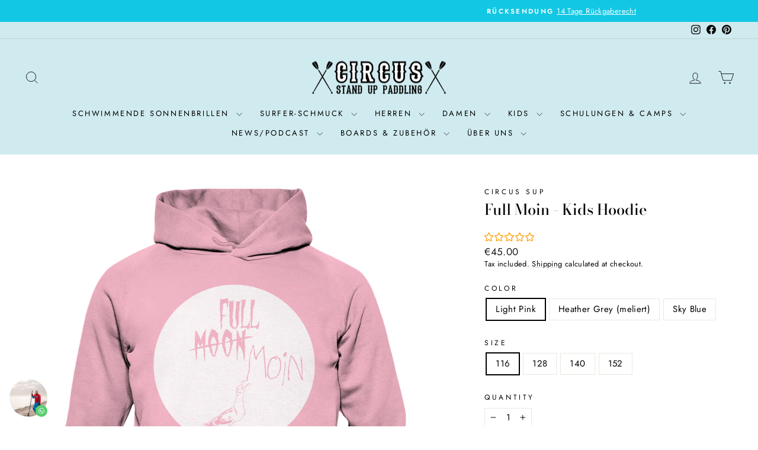

--- FILE ---
content_type: text/html; charset=utf-8
request_url: https://circus-sup.com/en/collections/kids/products/full-moin-kids-kids-premium-hoodie
body_size: 59629
content:
<!doctype html>
<html class="no-js" lang="en" dir="ltr">
<head>
  <meta charset="utf-8">
  <meta http-equiv="X-UA-Compatible" content="IE=edge,chrome=1">
  <meta name="viewport" content="width=device-width,initial-scale=1">
  <meta name="theme-color" content="#12c7e4">
  <link rel="canonical" href="https://circus-sup.com/en/products/full-moin-kids-kids-premium-hoodie">
  <link rel="preconnect" href="https://cdn.shopify.com" crossorigin>
  <link rel="preconnect" href="https://fonts.shopifycdn.com" crossorigin>
  <link rel="dns-prefetch" href="https://productreviews.shopifycdn.com">
  <link rel="dns-prefetch" href="https://ajax.googleapis.com">
  <link rel="dns-prefetch" href="https://maps.googleapis.com">
  <link rel="dns-prefetch" href="https://maps.gstatic.com"><link rel="shortcut icon" href="//circus-sup.com/cdn/shop/files/Circus_Easy_Logo_With_Sup1_32x32.png?v=1616152660" type="image/png" /><title>Full Moin - Kids Hoodie
&ndash; Circus SUP
</title>
<meta name="description" content="Warum nur einmal im Monat Full Moon feiern? Als Norddeutsche feiert man jeden Tag Full Moin! Auch die Kleinen! Möchtest Du das deine Kinder mitfeiern? Dann hol ihnen ein Full Moin Shirt, Hoodie oder, für die ganz Kleinen, einen Strampler aus 100% Bio-Baumwolle mit dem coolen Print auf der Front. Material: 70 % Baumwoll"><meta property="og:site_name" content="Circus SUP">
  <meta property="og:url" content="https://circus-sup.com/en/products/full-moin-kids-kids-premium-hoodie">
  <meta property="og:title" content="Full Moin - Kids Hoodie">
  <meta property="og:type" content="product">
  <meta property="og:description" content="Warum nur einmal im Monat Full Moon feiern? Als Norddeutsche feiert man jeden Tag Full Moin! Auch die Kleinen! Möchtest Du das deine Kinder mitfeiern? Dann hol ihnen ein Full Moin Shirt, Hoodie oder, für die ganz Kleinen, einen Strampler aus 100% Bio-Baumwolle mit dem coolen Print auf der Front. Material: 70 % Baumwoll"><meta property="og:image" content="http://circus-sup.com/cdn/shop/products/front-kids-premium-hoodie-f8b9ca-1116x_cd6d6887-6e0b-4b26-9dac-2e8d77bfe896.png?v=1617092307">
    <meta property="og:image:secure_url" content="https://circus-sup.com/cdn/shop/products/front-kids-premium-hoodie-f8b9ca-1116x_cd6d6887-6e0b-4b26-9dac-2e8d77bfe896.png?v=1617092307">
    <meta property="og:image:width" content="1116">
    <meta property="og:image:height" content="1184"><meta name="twitter:site" content="@">
  <meta name="twitter:card" content="summary_large_image">
  <meta name="twitter:title" content="Full Moin - Kids Hoodie">
  <meta name="twitter:description" content="Warum nur einmal im Monat Full Moon feiern? Als Norddeutsche feiert man jeden Tag Full Moin! Auch die Kleinen! Möchtest Du das deine Kinder mitfeiern? Dann hol ihnen ein Full Moin Shirt, Hoodie oder, für die ganz Kleinen, einen Strampler aus 100% Bio-Baumwolle mit dem coolen Print auf der Front. Material: 70 % Baumwoll">
<style data-shopify>@font-face {
  font-family: "Bodoni Moda";
  font-weight: 500;
  font-style: normal;
  font-display: swap;
  src: url("//circus-sup.com/cdn/fonts/bodoni_moda/bodonimoda_n5.36d0da1db617c453fb46e8089790ab6dc72c2356.woff2") format("woff2"),
       url("//circus-sup.com/cdn/fonts/bodoni_moda/bodonimoda_n5.40f612bab009769f87511096f185d9228ad3baa3.woff") format("woff");
}

  @font-face {
  font-family: Jost;
  font-weight: 400;
  font-style: normal;
  font-display: swap;
  src: url("//circus-sup.com/cdn/fonts/jost/jost_n4.d47a1b6347ce4a4c9f437608011273009d91f2b7.woff2") format("woff2"),
       url("//circus-sup.com/cdn/fonts/jost/jost_n4.791c46290e672b3f85c3d1c651ef2efa3819eadd.woff") format("woff");
}


  @font-face {
  font-family: Jost;
  font-weight: 600;
  font-style: normal;
  font-display: swap;
  src: url("//circus-sup.com/cdn/fonts/jost/jost_n6.ec1178db7a7515114a2d84e3dd680832b7af8b99.woff2") format("woff2"),
       url("//circus-sup.com/cdn/fonts/jost/jost_n6.b1178bb6bdd3979fef38e103a3816f6980aeaff9.woff") format("woff");
}

  @font-face {
  font-family: Jost;
  font-weight: 400;
  font-style: italic;
  font-display: swap;
  src: url("//circus-sup.com/cdn/fonts/jost/jost_i4.b690098389649750ada222b9763d55796c5283a5.woff2") format("woff2"),
       url("//circus-sup.com/cdn/fonts/jost/jost_i4.fd766415a47e50b9e391ae7ec04e2ae25e7e28b0.woff") format("woff");
}

  @font-face {
  font-family: Jost;
  font-weight: 600;
  font-style: italic;
  font-display: swap;
  src: url("//circus-sup.com/cdn/fonts/jost/jost_i6.9af7e5f39e3a108c08f24047a4276332d9d7b85e.woff2") format("woff2"),
       url("//circus-sup.com/cdn/fonts/jost/jost_i6.2bf310262638f998ed206777ce0b9a3b98b6fe92.woff") format("woff");
}

</style><link href="//circus-sup.com/cdn/shop/t/18/assets/theme.css?v=93626464380700918791749232224" rel="stylesheet" type="text/css" media="all" />
<style data-shopify>:root {
    --typeHeaderPrimary: "Bodoni Moda";
    --typeHeaderFallback: serif;
    --typeHeaderSize: 30px;
    --typeHeaderWeight: 500;
    --typeHeaderLineHeight: 1.1;
    --typeHeaderSpacing: 0.0em;

    --typeBasePrimary:Jost;
    --typeBaseFallback:sans-serif;
    --typeBaseSize: 15px;
    --typeBaseWeight: 400;
    --typeBaseSpacing: 0.025em;
    --typeBaseLineHeight: 1.4;
    --typeBaselineHeightMinus01: 1.3;

    --typeCollectionTitle: 15px;

    --iconWeight: 2px;
    --iconLinecaps: miter;

    
        --buttonRadius: 0;
    

    --colorGridOverlayOpacity: 0.1;
    --colorAnnouncement: #12c7e4;
    --colorAnnouncementText: #ffffff;

    --colorBody: #ffffff;
    --colorBodyAlpha05: rgba(255, 255, 255, 0.05);
    --colorBodyDim: #f2f2f2;
    --colorBodyLightDim: #fafafa;
    --colorBodyMediumDim: #f5f5f5;


    --colorBorder: #e8e8e1;

    --colorBtnPrimary: #12c7e4;
    --colorBtnPrimaryLight: #3ad6ef;
    --colorBtnPrimaryDim: #10b2cc;
    --colorBtnPrimaryText: #ffffff;

    --colorCartDot: #12c7e4;

    --colorDrawers: #d0ebef;
    --colorDrawersDim: #bde3e9;
    --colorDrawerBorder: #e8e8e1;
    --colorDrawerText: #000000;
    --colorDrawerTextDark: #000000;
    --colorDrawerButton: #12c7e4;
    --colorDrawerButtonText: #ffffff;

    --colorFooter: #d0ebef;
    --colorFooterText: #000000;
    --colorFooterTextAlpha01: #000000;

    --colorGridOverlay: #000000;
    --colorGridOverlayOpacity: 0.1;

    --colorHeaderTextAlpha01: rgba(0, 0, 0, 0.1);

    --colorHeroText: #ffffff;

    --colorSmallImageBg: #ffffff;
    --colorLargeImageBg: #0f0f0f;

    --colorImageOverlay: #000000;
    --colorImageOverlayOpacity: 0.1;
    --colorImageOverlayTextShadow: 0.2;

    --colorLink: #000000;

    --colorModalBg: rgba(230, 230, 230, 0.6);

    --colorNav: #d0ebef;
    --colorNavText: #000000;

    --colorPrice: #1c1d1d;

    --colorSaleTag: #1c1d1d;
    --colorSaleTagText: #ffffff;

    --colorTextBody: #000000;
    --colorTextBodyAlpha015: rgba(0, 0, 0, 0.15);
    --colorTextBodyAlpha005: rgba(0, 0, 0, 0.05);
    --colorTextBodyAlpha008: rgba(0, 0, 0, 0.08);
    --colorTextSavings: #C20000;

    --urlIcoSelect: url(//circus-sup.com/cdn/shop/t/18/assets/ico-select.svg);
    --urlIcoSelectFooter: url(//circus-sup.com/cdn/shop/t/18/assets/ico-select-footer.svg);
    --urlIcoSelectWhite: url(//circus-sup.com/cdn/shop/t/18/assets/ico-select-white.svg);

    --grid-gutter: 17px;
    --drawer-gutter: 20px;

    --sizeChartMargin: 25px 0;
    --sizeChartIconMargin: 5px;

    --newsletterReminderPadding: 40px;

    /*Shop Pay Installments*/
    --color-body-text: #000000;
    --color-body: #ffffff;
    --color-bg: #ffffff;
    }

    .placeholder-content {
    background-image: linear-gradient(100deg, #ffffff 40%, #f7f7f7 63%, #ffffff 79%);
    }</style><script>
    document.documentElement.className = document.documentElement.className.replace('no-js', 'js');

    window.theme = window.theme || {};
    theme.routes = {
      home: "/en",
      cart: "/en/cart.js",
      cartPage: "/en/cart",
      cartAdd: "/en/cart/add.js",
      cartChange: "/en/cart/change.js",
      search: "/en/search",
      predictiveSearch: "/en/search/suggest"
    };
    theme.strings = {
      soldOut: "Sold Out",
      unavailable: "Unavailable",
      inStockLabel: "In stock, ready to ship",
      oneStockLabel: "Low stock - [count] item left",
      otherStockLabel: "Low stock - [count] items left",
      willNotShipUntil: "Ready to ship [date]",
      willBeInStockAfter: "Back in stock [date]",
      waitingForStock: "Backordered, shipping soon",
      savePrice: "Save [saved_amount]",
      cartEmpty: "Your cart is currently empty.",
      cartTermsConfirmation: "You must agree with the terms and conditions of sales to check out",
      searchCollections: "Collections",
      searchPages: "Pages",
      searchArticles: "Articles",
      productFrom: "from ",
      maxQuantity: "You can only have [quantity] of [title] in your cart."
    };
    theme.settings = {
      cartType: "drawer",
      isCustomerTemplate: false,
      moneyFormat: "\u003cspan class=trans-money\u003e€{{amount}}\u003c\/span\u003e",
      saveType: "dollar",
      productImageSize: "landscape",
      productImageCover: true,
      predictiveSearch: false,
      predictiveSearchType: null,
      predictiveSearchVendor: false,
      predictiveSearchPrice: false,
      quickView: false,
      themeName: 'Impulse',
      themeVersion: "7.6.2"
    };
  </script>

  <script>window.performance && window.performance.mark && window.performance.mark('shopify.content_for_header.start');</script><meta name="google-site-verification" content="rS0ANXrthDrL-Ws24ZnnJkA0vFirupw9J0MEw47smPo">
<meta id="shopify-digital-wallet" name="shopify-digital-wallet" content="/26544328/digital_wallets/dialog">
<meta name="shopify-checkout-api-token" content="00c323ead818e3108b273c444c7b160d">
<meta id="in-context-paypal-metadata" data-shop-id="26544328" data-venmo-supported="false" data-environment="production" data-locale="en_US" data-paypal-v4="true" data-currency="EUR">
<link rel="alternate" hreflang="x-default" href="https://circus-sup.com/products/full-moin-kids-kids-premium-hoodie">
<link rel="alternate" hreflang="de" href="https://circus-sup.com/products/full-moin-kids-kids-premium-hoodie">
<link rel="alternate" hreflang="en" href="https://circus-sup.com/en/products/full-moin-kids-kids-premium-hoodie">
<link rel="alternate" hreflang="de-AT" href="https://circus-sup.com/de-at/products/full-moin-kids-kids-premium-hoodie">
<link rel="alternate" hreflang="en-AT" href="https://circus-sup.com/en-at/products/full-moin-kids-kids-premium-hoodie">
<link rel="alternate" type="application/json+oembed" href="https://circus-sup.com/en/products/full-moin-kids-kids-premium-hoodie.oembed">
<script async="async" src="/checkouts/internal/preloads.js?locale=en-DE"></script>
<link rel="preconnect" href="https://shop.app" crossorigin="anonymous">
<script async="async" src="https://shop.app/checkouts/internal/preloads.js?locale=en-DE&shop_id=26544328" crossorigin="anonymous"></script>
<script id="apple-pay-shop-capabilities" type="application/json">{"shopId":26544328,"countryCode":"DE","currencyCode":"EUR","merchantCapabilities":["supports3DS"],"merchantId":"gid:\/\/shopify\/Shop\/26544328","merchantName":"Circus SUP","requiredBillingContactFields":["postalAddress","email"],"requiredShippingContactFields":["postalAddress","email"],"shippingType":"shipping","supportedNetworks":["visa","maestro","masterCard","amex"],"total":{"type":"pending","label":"Circus SUP","amount":"1.00"},"shopifyPaymentsEnabled":true,"supportsSubscriptions":true}</script>
<script id="shopify-features" type="application/json">{"accessToken":"00c323ead818e3108b273c444c7b160d","betas":["rich-media-storefront-analytics"],"domain":"circus-sup.com","predictiveSearch":true,"shopId":26544328,"locale":"en"}</script>
<script>var Shopify = Shopify || {};
Shopify.shop = "souped-up.myshopify.com";
Shopify.locale = "en";
Shopify.currency = {"active":"EUR","rate":"1.0"};
Shopify.country = "DE";
Shopify.theme = {"name":"Aktualisierte Kopie von Aktualisierte Kopie von...","id":183602479368,"schema_name":"Impulse","schema_version":"7.6.2","theme_store_id":857,"role":"main"};
Shopify.theme.handle = "null";
Shopify.theme.style = {"id":null,"handle":null};
Shopify.cdnHost = "circus-sup.com/cdn";
Shopify.routes = Shopify.routes || {};
Shopify.routes.root = "/en/";</script>
<script type="module">!function(o){(o.Shopify=o.Shopify||{}).modules=!0}(window);</script>
<script>!function(o){function n(){var o=[];function n(){o.push(Array.prototype.slice.apply(arguments))}return n.q=o,n}var t=o.Shopify=o.Shopify||{};t.loadFeatures=n(),t.autoloadFeatures=n()}(window);</script>
<script>
  window.ShopifyPay = window.ShopifyPay || {};
  window.ShopifyPay.apiHost = "shop.app\/pay";
  window.ShopifyPay.redirectState = null;
</script>
<script id="shop-js-analytics" type="application/json">{"pageType":"product"}</script>
<script defer="defer" async type="module" src="//circus-sup.com/cdn/shopifycloud/shop-js/modules/v2/client.init-shop-cart-sync_BApSsMSl.en.esm.js"></script>
<script defer="defer" async type="module" src="//circus-sup.com/cdn/shopifycloud/shop-js/modules/v2/chunk.common_CBoos6YZ.esm.js"></script>
<script type="module">
  await import("//circus-sup.com/cdn/shopifycloud/shop-js/modules/v2/client.init-shop-cart-sync_BApSsMSl.en.esm.js");
await import("//circus-sup.com/cdn/shopifycloud/shop-js/modules/v2/chunk.common_CBoos6YZ.esm.js");

  window.Shopify.SignInWithShop?.initShopCartSync?.({"fedCMEnabled":true,"windoidEnabled":true});

</script>
<script>
  window.Shopify = window.Shopify || {};
  if (!window.Shopify.featureAssets) window.Shopify.featureAssets = {};
  window.Shopify.featureAssets['shop-js'] = {"shop-cart-sync":["modules/v2/client.shop-cart-sync_DJczDl9f.en.esm.js","modules/v2/chunk.common_CBoos6YZ.esm.js"],"init-fed-cm":["modules/v2/client.init-fed-cm_BzwGC0Wi.en.esm.js","modules/v2/chunk.common_CBoos6YZ.esm.js"],"init-windoid":["modules/v2/client.init-windoid_BS26ThXS.en.esm.js","modules/v2/chunk.common_CBoos6YZ.esm.js"],"init-shop-email-lookup-coordinator":["modules/v2/client.init-shop-email-lookup-coordinator_DFwWcvrS.en.esm.js","modules/v2/chunk.common_CBoos6YZ.esm.js"],"shop-cash-offers":["modules/v2/client.shop-cash-offers_DthCPNIO.en.esm.js","modules/v2/chunk.common_CBoos6YZ.esm.js","modules/v2/chunk.modal_Bu1hFZFC.esm.js"],"shop-button":["modules/v2/client.shop-button_D_JX508o.en.esm.js","modules/v2/chunk.common_CBoos6YZ.esm.js"],"shop-toast-manager":["modules/v2/client.shop-toast-manager_tEhgP2F9.en.esm.js","modules/v2/chunk.common_CBoos6YZ.esm.js"],"avatar":["modules/v2/client.avatar_BTnouDA3.en.esm.js"],"pay-button":["modules/v2/client.pay-button_BuNmcIr_.en.esm.js","modules/v2/chunk.common_CBoos6YZ.esm.js"],"init-shop-cart-sync":["modules/v2/client.init-shop-cart-sync_BApSsMSl.en.esm.js","modules/v2/chunk.common_CBoos6YZ.esm.js"],"shop-login-button":["modules/v2/client.shop-login-button_DwLgFT0K.en.esm.js","modules/v2/chunk.common_CBoos6YZ.esm.js","modules/v2/chunk.modal_Bu1hFZFC.esm.js"],"init-customer-accounts-sign-up":["modules/v2/client.init-customer-accounts-sign-up_TlVCiykN.en.esm.js","modules/v2/client.shop-login-button_DwLgFT0K.en.esm.js","modules/v2/chunk.common_CBoos6YZ.esm.js","modules/v2/chunk.modal_Bu1hFZFC.esm.js"],"init-shop-for-new-customer-accounts":["modules/v2/client.init-shop-for-new-customer-accounts_DrjXSI53.en.esm.js","modules/v2/client.shop-login-button_DwLgFT0K.en.esm.js","modules/v2/chunk.common_CBoos6YZ.esm.js","modules/v2/chunk.modal_Bu1hFZFC.esm.js"],"init-customer-accounts":["modules/v2/client.init-customer-accounts_C0Oh2ljF.en.esm.js","modules/v2/client.shop-login-button_DwLgFT0K.en.esm.js","modules/v2/chunk.common_CBoos6YZ.esm.js","modules/v2/chunk.modal_Bu1hFZFC.esm.js"],"shop-follow-button":["modules/v2/client.shop-follow-button_C5D3XtBb.en.esm.js","modules/v2/chunk.common_CBoos6YZ.esm.js","modules/v2/chunk.modal_Bu1hFZFC.esm.js"],"checkout-modal":["modules/v2/client.checkout-modal_8TC_1FUY.en.esm.js","modules/v2/chunk.common_CBoos6YZ.esm.js","modules/v2/chunk.modal_Bu1hFZFC.esm.js"],"lead-capture":["modules/v2/client.lead-capture_D-pmUjp9.en.esm.js","modules/v2/chunk.common_CBoos6YZ.esm.js","modules/v2/chunk.modal_Bu1hFZFC.esm.js"],"shop-login":["modules/v2/client.shop-login_BmtnoEUo.en.esm.js","modules/v2/chunk.common_CBoos6YZ.esm.js","modules/v2/chunk.modal_Bu1hFZFC.esm.js"],"payment-terms":["modules/v2/client.payment-terms_BHOWV7U_.en.esm.js","modules/v2/chunk.common_CBoos6YZ.esm.js","modules/v2/chunk.modal_Bu1hFZFC.esm.js"]};
</script>
<script>(function() {
  var isLoaded = false;
  function asyncLoad() {
    if (isLoaded) return;
    isLoaded = true;
    var urls = ["https:\/\/a.mailmunch.co\/widgets\/site-924413-58d472757596e1167391f9d9600ae88dfb796ecf.js?shop=souped-up.myshopify.com","\/\/cdn.shopify.com\/proxy\/d48bee7f9314fafc98856d3ddd28df99fa45bd57fbc6fdfaea9064f89b58ec96\/app.appointo.me\/scripttag\/script_tag?shop=souped-up.myshopify.com\u0026sp-cache-control=cHVibGljLCBtYXgtYWdlPTkwMA","\/\/cdn.shopify.com\/proxy\/6333b97c4e85bee512fc98a876a67a3a6ac4d875f45eb10ed1d728d41bb8b471\/static.cdn.printful.com\/static\/js\/external\/shopify-product-customizer.js?v=0.28\u0026shop=souped-up.myshopify.com\u0026sp-cache-control=cHVibGljLCBtYXgtYWdlPTkwMA","https:\/\/cdn.hyj.mobi\/d\/relevanz.js?cid=15170\u0026custid=22814\u0026shop=souped-up.myshopify.com","https:\/\/cdn.logbase.io\/lb-upsell-wrapper.js?shop=souped-up.myshopify.com","https:\/\/omnisnippet1.com\/platforms\/shopify.js?source=scriptTag\u0026v=2025-05-15T12\u0026shop=souped-up.myshopify.com","\/\/cdn.shopify.com\/proxy\/436365f8bea5e72d25cf1e87f82041744288d0c4cd82469facfdd1b528c1ad84\/api.goaffpro.com\/loader.js?shop=souped-up.myshopify.com\u0026sp-cache-control=cHVibGljLCBtYXgtYWdlPTkwMA","\/\/cdn.shopify.com\/proxy\/3d31349812f985abe1a725a458fc42999bcd83c7e14f1f3a10efd04ed428ce8d\/app.ardalio.com\/shopify\/3\/2062733\/wts7.js?shop=souped-up.myshopify.com\u0026sp-cache-control=cHVibGljLCBtYXgtYWdlPTkwMA"];
    for (var i = 0; i < urls.length; i++) {
      var s = document.createElement('script');
      s.type = 'text/javascript';
      s.async = true;
      s.src = urls[i];
      var x = document.getElementsByTagName('script')[0];
      x.parentNode.insertBefore(s, x);
    }
  };
  if(window.attachEvent) {
    window.attachEvent('onload', asyncLoad);
  } else {
    window.addEventListener('load', asyncLoad, false);
  }
})();</script>
<script id="__st">var __st={"a":26544328,"offset":3600,"reqid":"f4687598-0024-4c83-b9b1-1d8dd01ef3c6-1768934133","pageurl":"circus-sup.com\/en\/collections\/kids\/products\/full-moin-kids-kids-premium-hoodie","u":"f3a52125945f","p":"product","rtyp":"product","rid":6547640909879};</script>
<script>window.ShopifyPaypalV4VisibilityTracking = true;</script>
<script id="captcha-bootstrap">!function(){'use strict';const t='contact',e='account',n='new_comment',o=[[t,t],['blogs',n],['comments',n],[t,'customer']],c=[[e,'customer_login'],[e,'guest_login'],[e,'recover_customer_password'],[e,'create_customer']],r=t=>t.map((([t,e])=>`form[action*='/${t}']:not([data-nocaptcha='true']) input[name='form_type'][value='${e}']`)).join(','),a=t=>()=>t?[...document.querySelectorAll(t)].map((t=>t.form)):[];function s(){const t=[...o],e=r(t);return a(e)}const i='password',u='form_key',d=['recaptcha-v3-token','g-recaptcha-response','h-captcha-response',i],f=()=>{try{return window.sessionStorage}catch{return}},m='__shopify_v',_=t=>t.elements[u];function p(t,e,n=!1){try{const o=window.sessionStorage,c=JSON.parse(o.getItem(e)),{data:r}=function(t){const{data:e,action:n}=t;return t[m]||n?{data:e,action:n}:{data:t,action:n}}(c);for(const[e,n]of Object.entries(r))t.elements[e]&&(t.elements[e].value=n);n&&o.removeItem(e)}catch(o){console.error('form repopulation failed',{error:o})}}const l='form_type',E='cptcha';function T(t){t.dataset[E]=!0}const w=window,h=w.document,L='Shopify',v='ce_forms',y='captcha';let A=!1;((t,e)=>{const n=(g='f06e6c50-85a8-45c8-87d0-21a2b65856fe',I='https://cdn.shopify.com/shopifycloud/storefront-forms-hcaptcha/ce_storefront_forms_captcha_hcaptcha.v1.5.2.iife.js',D={infoText:'Protected by hCaptcha',privacyText:'Privacy',termsText:'Terms'},(t,e,n)=>{const o=w[L][v],c=o.bindForm;if(c)return c(t,g,e,D).then(n);var r;o.q.push([[t,g,e,D],n]),r=I,A||(h.body.append(Object.assign(h.createElement('script'),{id:'captcha-provider',async:!0,src:r})),A=!0)});var g,I,D;w[L]=w[L]||{},w[L][v]=w[L][v]||{},w[L][v].q=[],w[L][y]=w[L][y]||{},w[L][y].protect=function(t,e){n(t,void 0,e),T(t)},Object.freeze(w[L][y]),function(t,e,n,w,h,L){const[v,y,A,g]=function(t,e,n){const i=e?o:[],u=t?c:[],d=[...i,...u],f=r(d),m=r(i),_=r(d.filter((([t,e])=>n.includes(e))));return[a(f),a(m),a(_),s()]}(w,h,L),I=t=>{const e=t.target;return e instanceof HTMLFormElement?e:e&&e.form},D=t=>v().includes(t);t.addEventListener('submit',(t=>{const e=I(t);if(!e)return;const n=D(e)&&!e.dataset.hcaptchaBound&&!e.dataset.recaptchaBound,o=_(e),c=g().includes(e)&&(!o||!o.value);(n||c)&&t.preventDefault(),c&&!n&&(function(t){try{if(!f())return;!function(t){const e=f();if(!e)return;const n=_(t);if(!n)return;const o=n.value;o&&e.removeItem(o)}(t);const e=Array.from(Array(32),(()=>Math.random().toString(36)[2])).join('');!function(t,e){_(t)||t.append(Object.assign(document.createElement('input'),{type:'hidden',name:u})),t.elements[u].value=e}(t,e),function(t,e){const n=f();if(!n)return;const o=[...t.querySelectorAll(`input[type='${i}']`)].map((({name:t})=>t)),c=[...d,...o],r={};for(const[a,s]of new FormData(t).entries())c.includes(a)||(r[a]=s);n.setItem(e,JSON.stringify({[m]:1,action:t.action,data:r}))}(t,e)}catch(e){console.error('failed to persist form',e)}}(e),e.submit())}));const S=(t,e)=>{t&&!t.dataset[E]&&(n(t,e.some((e=>e===t))),T(t))};for(const o of['focusin','change'])t.addEventListener(o,(t=>{const e=I(t);D(e)&&S(e,y())}));const B=e.get('form_key'),M=e.get(l),P=B&&M;t.addEventListener('DOMContentLoaded',(()=>{const t=y();if(P)for(const e of t)e.elements[l].value===M&&p(e,B);[...new Set([...A(),...v().filter((t=>'true'===t.dataset.shopifyCaptcha))])].forEach((e=>S(e,t)))}))}(h,new URLSearchParams(w.location.search),n,t,e,['guest_login'])})(!0,!0)}();</script>
<script integrity="sha256-4kQ18oKyAcykRKYeNunJcIwy7WH5gtpwJnB7kiuLZ1E=" data-source-attribution="shopify.loadfeatures" defer="defer" src="//circus-sup.com/cdn/shopifycloud/storefront/assets/storefront/load_feature-a0a9edcb.js" crossorigin="anonymous"></script>
<script crossorigin="anonymous" defer="defer" src="//circus-sup.com/cdn/shopifycloud/storefront/assets/shopify_pay/storefront-65b4c6d7.js?v=20250812"></script>
<script data-source-attribution="shopify.dynamic_checkout.dynamic.init">var Shopify=Shopify||{};Shopify.PaymentButton=Shopify.PaymentButton||{isStorefrontPortableWallets:!0,init:function(){window.Shopify.PaymentButton.init=function(){};var t=document.createElement("script");t.src="https://circus-sup.com/cdn/shopifycloud/portable-wallets/latest/portable-wallets.en.js",t.type="module",document.head.appendChild(t)}};
</script>
<script data-source-attribution="shopify.dynamic_checkout.buyer_consent">
  function portableWalletsHideBuyerConsent(e){var t=document.getElementById("shopify-buyer-consent"),n=document.getElementById("shopify-subscription-policy-button");t&&n&&(t.classList.add("hidden"),t.setAttribute("aria-hidden","true"),n.removeEventListener("click",e))}function portableWalletsShowBuyerConsent(e){var t=document.getElementById("shopify-buyer-consent"),n=document.getElementById("shopify-subscription-policy-button");t&&n&&(t.classList.remove("hidden"),t.removeAttribute("aria-hidden"),n.addEventListener("click",e))}window.Shopify?.PaymentButton&&(window.Shopify.PaymentButton.hideBuyerConsent=portableWalletsHideBuyerConsent,window.Shopify.PaymentButton.showBuyerConsent=portableWalletsShowBuyerConsent);
</script>
<script>
  function portableWalletsCleanup(e){e&&e.src&&console.error("Failed to load portable wallets script "+e.src);var t=document.querySelectorAll("shopify-accelerated-checkout .shopify-payment-button__skeleton, shopify-accelerated-checkout-cart .wallet-cart-button__skeleton"),e=document.getElementById("shopify-buyer-consent");for(let e=0;e<t.length;e++)t[e].remove();e&&e.remove()}function portableWalletsNotLoadedAsModule(e){e instanceof ErrorEvent&&"string"==typeof e.message&&e.message.includes("import.meta")&&"string"==typeof e.filename&&e.filename.includes("portable-wallets")&&(window.removeEventListener("error",portableWalletsNotLoadedAsModule),window.Shopify.PaymentButton.failedToLoad=e,"loading"===document.readyState?document.addEventListener("DOMContentLoaded",window.Shopify.PaymentButton.init):window.Shopify.PaymentButton.init())}window.addEventListener("error",portableWalletsNotLoadedAsModule);
</script>

<script type="module" src="https://circus-sup.com/cdn/shopifycloud/portable-wallets/latest/portable-wallets.en.js" onError="portableWalletsCleanup(this)" crossorigin="anonymous"></script>
<script nomodule>
  document.addEventListener("DOMContentLoaded", portableWalletsCleanup);
</script>

<link id="shopify-accelerated-checkout-styles" rel="stylesheet" media="screen" href="https://circus-sup.com/cdn/shopifycloud/portable-wallets/latest/accelerated-checkout-backwards-compat.css" crossorigin="anonymous">
<style id="shopify-accelerated-checkout-cart">
        #shopify-buyer-consent {
  margin-top: 1em;
  display: inline-block;
  width: 100%;
}

#shopify-buyer-consent.hidden {
  display: none;
}

#shopify-subscription-policy-button {
  background: none;
  border: none;
  padding: 0;
  text-decoration: underline;
  font-size: inherit;
  cursor: pointer;
}

#shopify-subscription-policy-button::before {
  box-shadow: none;
}

      </style>

<script>window.performance && window.performance.mark && window.performance.mark('shopify.content_for_header.end');</script>

  <script src="//circus-sup.com/cdn/shop/t/18/assets/vendor-scripts-v11.js" defer="defer"></script><link rel="stylesheet" href="//circus-sup.com/cdn/shop/t/18/assets/country-flags.css"><script src="//circus-sup.com/cdn/shop/t/18/assets/theme.js?v=22325264162658116151749232198" defer="defer"></script>
<!-- BEGIN app block: shopify://apps/storeseo/blocks/store_seo_meta/64b24496-16f9-4afc-a800-84e6acc4a36c --><!-- BEGIN app snippet: google_site_verification_meta --><!-- END app snippet --><!-- BEGIN app snippet: no_follow_no_index --><!-- END app snippet --><!-- BEGIN app snippet: social_media_preview --><!-- END app snippet --><!-- BEGIN app snippet: canonical_url --><!-- END app snippet --><!-- BEGIN app snippet: redirect_out_of_stock --><!-- END app snippet --><!-- BEGIN app snippet: local_seo --><!-- END app snippet --><!-- BEGIN app snippet: local_seo_breadcrumb -->
<!-- END app snippet --><!-- BEGIN app snippet: local_seo_collection -->
<!-- END app snippet --><!-- BEGIN app snippet: local_seo_blogs -->
<!-- END app snippet --><!-- BEGIN app snippet: local_seo_product -->
<!-- END app snippet --><!-- BEGIN app snippet: local_seo_product_faqs -->
  
  

  
    

<!-- END app snippet --><!-- BEGIN app snippet: local_seo_article --><!-- END app snippet --><!-- BEGIN app snippet: local_seo_organization -->
<!-- END app snippet --><!-- BEGIN app snippet: local_seo_local_business --><!-- END app snippet -->


<!-- END app block --><!-- BEGIN app block: shopify://apps/lai-product-reviews/blocks/appBlockEmbed/cad3c6c6-329e-4416-ba74-b79359b5b6e1 -->
<script>
    function getUrlParameterExt(sParam) {
        let sPageURL = window.location.search.substring(1);
        let sURLVariables= sPageURL.split('&');
        let sParameterName;
        let i;
        for (i = 0; i < sURLVariables.length; i++) {
            sParameterName = sURLVariables[i].split('=');

            if (sParameterName[0] === sParam) {
                return sParameterName[1] === undefined ? true : decodeURIComponent(reFixParamUrlFromMailExt(sParameterName[1]));
            }
        }
    };
    function reFixParamUrlFromMailExt(value) {
        return value ? value.replace(/\+/g, ' ') : value;
    };
    var scmCustomDataExt= {};
    if(getUrlParameterExt('lai-test') == '1'){
        scmCustomDataExt= {
            'cdn' : 'https://reviews-importer.test',
            'minJs' : false
        }
        var laiScriptTagGlobal =  {
            "url" : "https://reviews-importer.test/js/frontend/version-14/reviews-scripttag.js?version=4"
        };
    }
</script>
<!-- BEGIN app snippet: lang --><script>
    var scmCustomData = (typeof scmCustomData == "undefined" || scmCustomData == null) ? null : scmCustomData;
    var scmLanguage = (typeof scmLanguage == "undefined" || scmLanguage == null) ? `
  {
    "box_reviews": {
      "title_info": "Customer reviews",
      "average_info": "out of 5",
      "before_number": "Based on ",
      "after_number": " reviews",
      "all_reviews": "All reviews",
        "highlight_tab": "Reviews for other products",
      "reviews_tab": "Reviews"
    },
    "box_write": {
      "title_write": "Write a review",
      "before_star": "Your rating",
      "input_name": "Your name",
      "input_email": "Your email",
      "input_text_area": "Enter your feedback here",
      "input_photo": "Add photo",
      "button_write": "Submit review",
      "write_cancel": "Cancel",
      "message_error_character": "Please replace the &#39;&lt;,&gt;&#39; character with the equivalent character",
      "message_error_file_upload": "Please upload a file smaller than 4MB.",
      "message_error_video_upload": "Please upload a video file smaller than 50MB",
      "message_error_type_media_upload": "Not support this file.",
      "message_success": "Thank you!",
      "message_fail": "Submitted unsuccessfully!",
       "purchase_to_leave_reviews": "Please make a purchase by this email address to leave us reviews.",
      "log_in_to_leave_reviews": "Please log in and use one email address that made a purchase to this store to leave us a review.",
      "purchase_to_a_specific_product": "Please make a purchase for this product by this email address to leave us reviews."
    },
    "reviews_list": {
      "view_product": "See product",
      "read_more": "Read more",
      "helpful": "Translation missing: en.smart_aliexpress_review.reviews_list.helpful",
      "reply": "replied",
      "button_load_more": "Load more",
      "purchased": "Purchased"
    },
    "sort_box" : {
        "reviews": "Sort reviews",
        "content": "Sort by content",
        "pictures": "Sort by photo",
        "date": "Sort by date",
        "rating": "Sort by rate"
    },
    "empty_page" : {
        "title": "Customer reviews",
        "des": "This product has no review. Be the first one to review it"
    },
    "thank_you" : {
        "title": "Your review has been submitted!",
        "des": "This message will automatically close in 8 seconds."
    },
    "discount": {
      "title": "Use the following discount code for {{discount_value}} off your next purchase",
      "des": "We&#39;ll also send it by email",
      "action": "Continue",
      "badge": "Get discount {{discount_value}} off",
      "coupon_waiting_message": "Thank you for reviewing our product. The discount code will be sent to your email once the review is approved.",
      "photo": "Upload photo reviews to get {{discount_value}} off discount instantly!"
    },
    "qa": {
        "qaAnswerField": "Your answer",
        "qaQuestionField": "Your question",
        "qaTitle": "Questions",
        "qaFormTitle": "Ask a question",
        "qaQuestionTitle": "Question:",
        "qaAnswerTitle": "Answer:",
        "qaStoreOwnerBadge": "Store owner",
        "qaPastBuyerBadge": "Past customer",
        "qaSuccessMessage": "Thank you!",
        "qaFailMessage": "Submitted unsuccessfully!",
        "qaAskQuestionBtn": "Ask a question",
        "qaSubmitQuestionBtn": "Submit question",
        "qaSubmitAnswerBtn": "Submit answer",
        "qaReplyBtn": "Reply",
        "qaLoadMoreAnswerBtn": "See more answers"
    }
  }` : scmLanguage;
</script><!-- END app snippet -->
<!-- BEGIN app snippet: appBlockEmbedVersion14 --><meta id="scm-reviews-shopSetting" data-shop='{"hasCssCustom":false,"starColor":"#FF9C00","starStyle":"star","textPrimary":"#1f2021","textSecondary":"#a3a3a3","font":"Poppins","width":"1140px","reviewBg":"#ffffff","sort":"date","jsonLd":true,"itemPerLoad":5,"showVote":false,"voteColor":"#FF9C00","header_headerQuickLayout":"default-2","header_showStatistic":true,"header_avgRatingShape":"square","header_avgRatingColor":"#1f2021","header_starArrange":"vertical","header_writeReviewBtnShape":"square","header_writeReviewBtnColor":"#1f2021","header_writeReviewBtnTextColor":"#ffffff","header_submitBtnShape":"square","header_submitBtnColor":"#1f2021","header_submitBtnTextColor":"#ffffff","header_reviewForm":false,"header_reviewFormat":"toggle","body_customerName":"full","body_customerAvatarShape":"round","body_customerAvatarDisplay":"text","body_verifyBadge":true,"body_verifyBadgeColor":"#1f2021","body_showFlag":true,"body_flag":"retangle","body_layout":"grid","body_bodyQuickLayout":"default-2","body_reviewPhoto":true,"body_date":true,"body_dateFormat":"MM-dd-yyyy","body_contentAlign":"left","body_bgReview":"#ffffff","lazyLoad":true,"isLimitContent":false,"limitContentCharacters":500,"highlightTabEnabled":false,"paginationType":"load-more","show_2_widget":true,"custom":false,"twoColumnsOnMobile":true,"hiddenNoneReviews":false,"useAutoRTL":true,"starRating_color":null,"starRating_SingularReview":"{{n}} review","starRating_PluralReview":"{{n}} reviews","starRating_EmptyReview":"No review","starRating_showText":false,"starRating_hideIfNoReviews":false,"showHiddenStar":"1","popSetting":{"state":false,"source":[],"clickType":"product","clickValue":"","rating":5,"photo":false,"content":false,"initialDelay":10,"delayBetween":10,"displayTime":5,"maxPopups":5,"repeatAfter":10,"pages":[],"position":"bottom-left","format":"horizontal","backgroundType":"solid","backgroundValue":"#5b69c3","starColor":"#fc9d01","showDate":true,"textFont":"Nunito Sans","textColor":"#ffffff","hideMobile":false},"popEnabled":false,"homepage_type":"default-4","homepage_layout":"grid","homepage_slider":true,"homepage_desktopItems":3,"homepage_smallDesktopItems":3,"homepage_tabletItems":2,"homepage_mobileItems":1,"homepage_autoSlider":false,"homepage_delaySlider":2000,"showSubmitImage":false,"checkSortReview":false,"canUseReviewPerLoad":false,"videosPerReview":false,"videoEnabled":false,"shopPlan":{"grid":true,"testimonial":false,"gallery":false,"cardCarousel":true,"highlight":false,"pop":false},"discountEnabled":false,"discountValue":"15%","loginRequireEnabled":false,"orderRequireEnabled":false,"orderProductRequireEnabled":false,"version":244,"minJs":true,"versionLiquid":"14","hostServer":"https:\/\/store.laireviews.com","hostLoadMore":"https:\/\/store.laireviews.com","host":"https:\/\/d1bu6z2uxfnay3.cloudfront.net","versionUpdate":"20250606181227","last_updated":false,"maxUploadFileSize":2,"showWatermark":false,"widgets":{"grid":{"layout":"default-2","itemPerLoadLayout":10,"source":"homePage"},"cardCarousel":{"layout":"default-2","source":"homePage","delay":2000,"auto_run":false},"testimonial":{"source":"homePage","delay":2000,"auto_run":false},"gallery":{"source":"happyPage"}},"groups":{"homePage":{"default":true,"includePhoto":false,"includeContent":false,"enabled":true},"happyPage":{"default":true,"includePhoto":true,"includeContent":false,"enabled":true},"highlightProductPage":{"default":true,"includePhoto":false,"includeContent":true,"enabled":true}},"customForms":[]}' data-qa-setting='{"qaEnabled":false,"qaIsOnlyShopCanAnswer":false,"qaStoreOwnerName":"Store owner","qaAnswersPerLoad":3,"qaQuestionsPerLoad":3,"qaAnswerCardBgColor":"#f6f6f6","qaPastBuyerBadgeColor":"#333333","qaStoreOwnerBadgeColor":"#8","qaAnswerCardLeftBorderColor":"#e5e5e5","qaAnswerCardLeftBorderWidth":"5px"}'>
<script>
    var dataShop=[];
    
        dataShop[`qaSetting`]= `{"qaEnabled":false,"qaIsOnlyShopCanAnswer":false,"qaStoreOwnerName":"Store owner","qaAnswersPerLoad":3,"qaQuestionsPerLoad":3,"qaAnswerCardBgColor":"#f6f6f6","qaPastBuyerBadgeColor":"#333333","qaStoreOwnerBadgeColor":"#8","qaAnswerCardLeftBorderColor":"#e5e5e5","qaAnswerCardLeftBorderWidth":"5px"}`;
    
        dataShop[`reviews_highlightProductPage`]= `"[base64]"`;
    
        dataShop[`reviews_homePage`]= `"[base64]"`;
    
        dataShop[`shop_info_setting`]= `{"hasCssCustom":false,"starColor":"#FF9C00","starStyle":"star","textPrimary":"#1f2021","textSecondary":"#a3a3a3","font":"Poppins","width":"1140px","reviewBg":"#ffffff","sort":"date","jsonLd":true,"itemPerLoad":5,"showVote":false,"voteColor":"#FF9C00","header_headerQuickLayout":"default-2","header_showStatistic":true,"header_avgRatingShape":"square","header_avgRatingColor":"#1f2021","header_starArrange":"vertical","header_writeReviewBtnShape":"square","header_writeReviewBtnColor":"#1f2021","header_writeReviewBtnTextColor":"#ffffff","header_submitBtnShape":"square","header_submitBtnColor":"#1f2021","header_submitBtnTextColor":"#ffffff","header_reviewForm":false,"header_reviewFormat":"toggle","body_customerName":"full","body_customerAvatarShape":"round","body_customerAvatarDisplay":"text","body_verifyBadge":true,"body_verifyBadgeColor":"#1f2021","body_showFlag":true,"body_flag":"retangle","body_layout":"grid","body_bodyQuickLayout":"default-2","body_reviewPhoto":true,"body_date":true,"body_dateFormat":"MM-dd-yyyy","body_contentAlign":"left","body_bgReview":"#ffffff","lazyLoad":true,"isLimitContent":false,"limitContentCharacters":500,"highlightTabEnabled":false,"paginationType":"load-more","show_2_widget":true,"custom":false,"twoColumnsOnMobile":true,"hiddenNoneReviews":false,"useAutoRTL":true,"starRating_color":null,"starRating_SingularReview":"{{n}} review","starRating_PluralReview":"{{n}} reviews","starRating_EmptyReview":"No review","starRating_showText":false,"starRating_hideIfNoReviews":false,"showHiddenStar":"1","popSetting":{"state":false,"source":[],"clickType":"product","clickValue":"","rating":5,"photo":false,"content":false,"initialDelay":10,"delayBetween":10,"displayTime":5,"maxPopups":5,"repeatAfter":10,"pages":[],"position":"bottom-left","format":"horizontal","backgroundType":"solid","backgroundValue":"#5b69c3","starColor":"#fc9d01","showDate":true,"textFont":"Nunito Sans","textColor":"#ffffff","hideMobile":false},"popEnabled":false,"homepage_type":"default-4","homepage_layout":"grid","homepage_slider":true,"homepage_desktopItems":3,"homepage_smallDesktopItems":3,"homepage_tabletItems":2,"homepage_mobileItems":1,"homepage_autoSlider":false,"homepage_delaySlider":2000,"showSubmitImage":false,"checkSortReview":false,"canUseReviewPerLoad":false,"videosPerReview":false,"videoEnabled":false,"shopPlan":{"grid":true,"testimonial":false,"gallery":false,"cardCarousel":true,"highlight":false,"pop":false},"discountEnabled":false,"discountValue":"15%","loginRequireEnabled":false,"orderRequireEnabled":false,"orderProductRequireEnabled":false,"version":244,"minJs":true,"versionLiquid":"14","hostServer":"https:\/\/store.laireviews.com","hostLoadMore":"https:\/\/store.laireviews.com","host":"https:\/\/d1bu6z2uxfnay3.cloudfront.net","versionUpdate":"20250606181227","last_updated":false,"maxUploadFileSize":2,"showWatermark":false,"widgets":{"grid":{"layout":"default-2","itemPerLoadLayout":10,"source":"homePage"},"cardCarousel":{"layout":"default-2","source":"homePage","delay":2000,"auto_run":false},"testimonial":{"source":"homePage","delay":2000,"auto_run":false},"gallery":{"source":"happyPage"}},"groups":{"homePage":{"default":true,"includePhoto":false,"includeContent":false,"enabled":true},"happyPage":{"default":true,"includePhoto":true,"includeContent":false,"enabled":true},"highlightProductPage":{"default":true,"includePhoto":false,"includeContent":true,"enabled":true}},"customForms":[]}`;
    
    dataShop['customer']={
        "email" : "",
        "name"  : "",
        "order" : ""
    };
    dataShop['orders']= {};
    
    
    var scmCustomData = (typeof scmCustomData == "undefined" || scmCustomData == null) ? {} : scmCustomData;
    var dataShopFromLiquidLAI = (typeof dataShopFromLiquidLAI == "undefined" || dataShopFromLiquidLAI == null) ? {} : dataShopFromLiquidLAI;
    dataShopFromLiquidLAI= {
        "infoShop" : `{"hasCssCustom":false,"starColor":"#FF9C00","starStyle":"star","textPrimary":"#1f2021","textSecondary":"#a3a3a3","font":"Poppins","width":"1140px","reviewBg":"#ffffff","sort":"date","jsonLd":true,"itemPerLoad":5,"showVote":false,"voteColor":"#FF9C00","header_headerQuickLayout":"default-2","header_showStatistic":true,"header_avgRatingShape":"square","header_avgRatingColor":"#1f2021","header_starArrange":"vertical","header_writeReviewBtnShape":"square","header_writeReviewBtnColor":"#1f2021","header_writeReviewBtnTextColor":"#ffffff","header_submitBtnShape":"square","header_submitBtnColor":"#1f2021","header_submitBtnTextColor":"#ffffff","header_reviewForm":false,"header_reviewFormat":"toggle","body_customerName":"full","body_customerAvatarShape":"round","body_customerAvatarDisplay":"text","body_verifyBadge":true,"body_verifyBadgeColor":"#1f2021","body_showFlag":true,"body_flag":"retangle","body_layout":"grid","body_bodyQuickLayout":"default-2","body_reviewPhoto":true,"body_date":true,"body_dateFormat":"MM-dd-yyyy","body_contentAlign":"left","body_bgReview":"#ffffff","lazyLoad":true,"isLimitContent":false,"limitContentCharacters":500,"highlightTabEnabled":false,"paginationType":"load-more","show_2_widget":true,"custom":false,"twoColumnsOnMobile":true,"hiddenNoneReviews":false,"useAutoRTL":true,"starRating_color":null,"starRating_SingularReview":"{{n}} review","starRating_PluralReview":"{{n}} reviews","starRating_EmptyReview":"No review","starRating_showText":false,"starRating_hideIfNoReviews":false,"showHiddenStar":"1","popSetting":{"state":false,"source":[],"clickType":"product","clickValue":"","rating":5,"photo":false,"content":false,"initialDelay":10,"delayBetween":10,"displayTime":5,"maxPopups":5,"repeatAfter":10,"pages":[],"position":"bottom-left","format":"horizontal","backgroundType":"solid","backgroundValue":"#5b69c3","starColor":"#fc9d01","showDate":true,"textFont":"Nunito Sans","textColor":"#ffffff","hideMobile":false},"popEnabled":false,"homepage_type":"default-4","homepage_layout":"grid","homepage_slider":true,"homepage_desktopItems":3,"homepage_smallDesktopItems":3,"homepage_tabletItems":2,"homepage_mobileItems":1,"homepage_autoSlider":false,"homepage_delaySlider":2000,"showSubmitImage":false,"checkSortReview":false,"canUseReviewPerLoad":false,"videosPerReview":false,"videoEnabled":false,"shopPlan":{"grid":true,"testimonial":false,"gallery":false,"cardCarousel":true,"highlight":false,"pop":false},"discountEnabled":false,"discountValue":"15%","loginRequireEnabled":false,"orderRequireEnabled":false,"orderProductRequireEnabled":false,"version":244,"minJs":true,"versionLiquid":"14","hostServer":"https:\/\/store.laireviews.com","hostLoadMore":"https:\/\/store.laireviews.com","host":"https:\/\/d1bu6z2uxfnay3.cloudfront.net","versionUpdate":"20250606181227","last_updated":false,"maxUploadFileSize":2,"showWatermark":false,"widgets":{"grid":{"layout":"default-2","itemPerLoadLayout":10,"source":"homePage"},"cardCarousel":{"layout":"default-2","source":"homePage","delay":2000,"auto_run":false},"testimonial":{"source":"homePage","delay":2000,"auto_run":false},"gallery":{"source":"happyPage"}},"groups":{"homePage":{"default":true,"includePhoto":false,"includeContent":false,"enabled":true},"happyPage":{"default":true,"includePhoto":true,"includeContent":false,"enabled":true},"highlightProductPage":{"default":true,"includePhoto":false,"includeContent":true,"enabled":true}},"customForms":[]}`,
        "shopDomain" : `circus-sup.com`,
        'templateCurrent' : 'product',
        "shopName" : `souped-up`,
        "templatePage" : 'product',
        "productMainId" : '6547640909879',
        "productMainInfo" : {},
        "tabReviews": '[base64]',
        "scmCustomData" : JSON.stringify(scmCustomData),
        "scmAccount" : {
            "email" : "",
            "name"  : "",
            "order" : ""
        },
        'current_language' : {
            'shop_locale' : {
                'locale' : "en"
            }
        },
        'dataShop' : dataShop
    }
    dataShopFromLiquidLAI['languages']= null;
    dataShopFromLiquidLAI['current_language']= {"shop_locale":{"locale":"en","enabled":true,"primary":false,"published":true}};
    dataShopFromLiquidLAI.productMainInfo['product']= {"id":6547640909879,"title":"Full Moin - Kids Hoodie","handle":"full-moin-kids-kids-premium-hoodie","description":"Warum nur einmal im Monat Full Moon feiern? Als Norddeutsche feiert man jeden Tag Full Moin! Auch die Kleinen!\n\nMöchtest Du das deine Kinder mitfeiern? Dann hol ihnen ein Full Moin Shirt, Hoodie oder, für die ganz Kleinen, einen Strampler aus 100% Bio-Baumwolle mit dem coolen Print auf der Front. \u003cbr\u003e\u003cbr\u003e\u003cul\u003e\r\n\u003cli\u003eMaterial: 70 % Baumwolle, 30 % Polyester\u003c\/li\u003e\r\n\u003cli\u003eGrammatur: 280 g\/m²\u003c\/li\u003e\r\n\u003cli\u003eDoppellagige Kapuze\u003c\/li\u003e\r\n\u003cli\u003eKordellose Kapuze (aus Sicherheitsgründen)\u003c\/li\u003e\r\n\u003cli\u003eBeuteltasche vorne\u003c\/li\u003e\r\n\u003cli\u003eRippstrickbündchen an Ärmeln und Saum\u003c\/li\u003e\r\n\u003c\/ul\u003e\u003cbr\u003e\u003cbr\u003e\u003cimg src=\"https:\/\/s3-eu-west-1.amazonaws.com\/shirtigo-assets\/sizecharts\/size_chart_kids_hooded_sweat.png\"\u003e","published_at":"2021-03-30T10:18:22+02:00","created_at":"2021-03-30T10:18:22+02:00","vendor":"Circus SUP","type":"Kinder-Produkte","tags":["Hoodie","Jungen","Kids","lifestyle","Mädchen"],"price":4500,"price_min":4500,"price_max":4500,"available":true,"price_varies":false,"compare_at_price":null,"compare_at_price_min":0,"compare_at_price_max":0,"compare_at_price_varies":false,"variants":[{"id":39285789720631,"title":"Light Pink \/ 116","option1":"Light Pink","option2":"116","option3":null,"sku":"c1432509.85.14","requires_shipping":true,"taxable":false,"featured_image":{"id":28089241337911,"product_id":6547640909879,"position":1,"created_at":"2021-03-30T10:18:27+02:00","updated_at":"2021-03-30T10:18:27+02:00","alt":null,"width":1116,"height":1184,"src":"\/\/circus-sup.com\/cdn\/shop\/products\/front-kids-premium-hoodie-f8b9ca-1116x_cd6d6887-6e0b-4b26-9dac-2e8d77bfe896.png?v=1617092307","variant_ids":[39285789720631,39285789753399,39285789786167,39285789818935]},"available":true,"name":"Full Moin - Kids Hoodie - Light Pink \/ 116","public_title":"Light Pink \/ 116","options":["Light Pink","116"],"price":4500,"weight":300,"compare_at_price":null,"inventory_management":null,"barcode":null,"featured_media":{"alt":null,"id":20364159418423,"position":1,"preview_image":{"aspect_ratio":0.943,"height":1184,"width":1116,"src":"\/\/circus-sup.com\/cdn\/shop\/products\/front-kids-premium-hoodie-f8b9ca-1116x_cd6d6887-6e0b-4b26-9dac-2e8d77bfe896.png?v=1617092307"}},"requires_selling_plan":false,"selling_plan_allocations":[]},{"id":39285789753399,"title":"Light Pink \/ 128","option1":"Light Pink","option2":"128","option3":null,"sku":"c1432509.85.16","requires_shipping":true,"taxable":false,"featured_image":{"id":28089241337911,"product_id":6547640909879,"position":1,"created_at":"2021-03-30T10:18:27+02:00","updated_at":"2021-03-30T10:18:27+02:00","alt":null,"width":1116,"height":1184,"src":"\/\/circus-sup.com\/cdn\/shop\/products\/front-kids-premium-hoodie-f8b9ca-1116x_cd6d6887-6e0b-4b26-9dac-2e8d77bfe896.png?v=1617092307","variant_ids":[39285789720631,39285789753399,39285789786167,39285789818935]},"available":true,"name":"Full Moin - Kids Hoodie - Light Pink \/ 128","public_title":"Light Pink \/ 128","options":["Light Pink","128"],"price":4500,"weight":340,"compare_at_price":null,"inventory_management":null,"barcode":null,"featured_media":{"alt":null,"id":20364159418423,"position":1,"preview_image":{"aspect_ratio":0.943,"height":1184,"width":1116,"src":"\/\/circus-sup.com\/cdn\/shop\/products\/front-kids-premium-hoodie-f8b9ca-1116x_cd6d6887-6e0b-4b26-9dac-2e8d77bfe896.png?v=1617092307"}},"requires_selling_plan":false,"selling_plan_allocations":[]},{"id":39285789786167,"title":"Light Pink \/ 140","option1":"Light Pink","option2":"140","option3":null,"sku":"c1432509.85.18","requires_shipping":true,"taxable":false,"featured_image":{"id":28089241337911,"product_id":6547640909879,"position":1,"created_at":"2021-03-30T10:18:27+02:00","updated_at":"2021-03-30T10:18:27+02:00","alt":null,"width":1116,"height":1184,"src":"\/\/circus-sup.com\/cdn\/shop\/products\/front-kids-premium-hoodie-f8b9ca-1116x_cd6d6887-6e0b-4b26-9dac-2e8d77bfe896.png?v=1617092307","variant_ids":[39285789720631,39285789753399,39285789786167,39285789818935]},"available":true,"name":"Full Moin - Kids Hoodie - Light Pink \/ 140","public_title":"Light Pink \/ 140","options":["Light Pink","140"],"price":4500,"weight":390,"compare_at_price":null,"inventory_management":null,"barcode":null,"featured_media":{"alt":null,"id":20364159418423,"position":1,"preview_image":{"aspect_ratio":0.943,"height":1184,"width":1116,"src":"\/\/circus-sup.com\/cdn\/shop\/products\/front-kids-premium-hoodie-f8b9ca-1116x_cd6d6887-6e0b-4b26-9dac-2e8d77bfe896.png?v=1617092307"}},"requires_selling_plan":false,"selling_plan_allocations":[]},{"id":39285789818935,"title":"Light Pink \/ 152","option1":"Light Pink","option2":"152","option3":null,"sku":"c1432509.85.19","requires_shipping":true,"taxable":false,"featured_image":{"id":28089241337911,"product_id":6547640909879,"position":1,"created_at":"2021-03-30T10:18:27+02:00","updated_at":"2021-03-30T10:18:27+02:00","alt":null,"width":1116,"height":1184,"src":"\/\/circus-sup.com\/cdn\/shop\/products\/front-kids-premium-hoodie-f8b9ca-1116x_cd6d6887-6e0b-4b26-9dac-2e8d77bfe896.png?v=1617092307","variant_ids":[39285789720631,39285789753399,39285789786167,39285789818935]},"available":true,"name":"Full Moin - Kids Hoodie - Light Pink \/ 152","public_title":"Light Pink \/ 152","options":["Light Pink","152"],"price":4500,"weight":440,"compare_at_price":null,"inventory_management":null,"barcode":null,"featured_media":{"alt":null,"id":20364159418423,"position":1,"preview_image":{"aspect_ratio":0.943,"height":1184,"width":1116,"src":"\/\/circus-sup.com\/cdn\/shop\/products\/front-kids-premium-hoodie-f8b9ca-1116x_cd6d6887-6e0b-4b26-9dac-2e8d77bfe896.png?v=1617092307"}},"requires_selling_plan":false,"selling_plan_allocations":[]},{"id":39285789851703,"title":"Heather Grey (meliert) \/ 116","option1":"Heather Grey (meliert)","option2":"116","option3":null,"sku":"c1432509.93.14","requires_shipping":true,"taxable":false,"featured_image":{"id":28089241632823,"product_id":6547640909879,"position":2,"created_at":"2021-03-30T10:18:30+02:00","updated_at":"2021-03-30T10:18:30+02:00","alt":null,"width":1116,"height":1184,"src":"\/\/circus-sup.com\/cdn\/shop\/products\/front-kids-premium-hoodie-d2d6d9-1116x_d2071aef-0ac5-470a-b7f1-df210ff69ec2.png?v=1617092310","variant_ids":[39285789851703,39285789884471,39285789917239,39285789950007]},"available":true,"name":"Full Moin - Kids Hoodie - Heather Grey (meliert) \/ 116","public_title":"Heather Grey (meliert) \/ 116","options":["Heather Grey (meliert)","116"],"price":4500,"weight":300,"compare_at_price":null,"inventory_management":null,"barcode":null,"featured_media":{"alt":null,"id":20364159713335,"position":2,"preview_image":{"aspect_ratio":0.943,"height":1184,"width":1116,"src":"\/\/circus-sup.com\/cdn\/shop\/products\/front-kids-premium-hoodie-d2d6d9-1116x_d2071aef-0ac5-470a-b7f1-df210ff69ec2.png?v=1617092310"}},"requires_selling_plan":false,"selling_plan_allocations":[]},{"id":39285789884471,"title":"Heather Grey (meliert) \/ 128","option1":"Heather Grey (meliert)","option2":"128","option3":null,"sku":"c1432509.93.16","requires_shipping":true,"taxable":false,"featured_image":{"id":28089241632823,"product_id":6547640909879,"position":2,"created_at":"2021-03-30T10:18:30+02:00","updated_at":"2021-03-30T10:18:30+02:00","alt":null,"width":1116,"height":1184,"src":"\/\/circus-sup.com\/cdn\/shop\/products\/front-kids-premium-hoodie-d2d6d9-1116x_d2071aef-0ac5-470a-b7f1-df210ff69ec2.png?v=1617092310","variant_ids":[39285789851703,39285789884471,39285789917239,39285789950007]},"available":true,"name":"Full Moin - Kids Hoodie - Heather Grey (meliert) \/ 128","public_title":"Heather Grey (meliert) \/ 128","options":["Heather Grey (meliert)","128"],"price":4500,"weight":340,"compare_at_price":null,"inventory_management":null,"barcode":null,"featured_media":{"alt":null,"id":20364159713335,"position":2,"preview_image":{"aspect_ratio":0.943,"height":1184,"width":1116,"src":"\/\/circus-sup.com\/cdn\/shop\/products\/front-kids-premium-hoodie-d2d6d9-1116x_d2071aef-0ac5-470a-b7f1-df210ff69ec2.png?v=1617092310"}},"requires_selling_plan":false,"selling_plan_allocations":[]},{"id":39285789917239,"title":"Heather Grey (meliert) \/ 140","option1":"Heather Grey (meliert)","option2":"140","option3":null,"sku":"c1432509.93.18","requires_shipping":true,"taxable":false,"featured_image":{"id":28089241632823,"product_id":6547640909879,"position":2,"created_at":"2021-03-30T10:18:30+02:00","updated_at":"2021-03-30T10:18:30+02:00","alt":null,"width":1116,"height":1184,"src":"\/\/circus-sup.com\/cdn\/shop\/products\/front-kids-premium-hoodie-d2d6d9-1116x_d2071aef-0ac5-470a-b7f1-df210ff69ec2.png?v=1617092310","variant_ids":[39285789851703,39285789884471,39285789917239,39285789950007]},"available":true,"name":"Full Moin - Kids Hoodie - Heather Grey (meliert) \/ 140","public_title":"Heather Grey (meliert) \/ 140","options":["Heather Grey (meliert)","140"],"price":4500,"weight":390,"compare_at_price":null,"inventory_management":null,"barcode":null,"featured_media":{"alt":null,"id":20364159713335,"position":2,"preview_image":{"aspect_ratio":0.943,"height":1184,"width":1116,"src":"\/\/circus-sup.com\/cdn\/shop\/products\/front-kids-premium-hoodie-d2d6d9-1116x_d2071aef-0ac5-470a-b7f1-df210ff69ec2.png?v=1617092310"}},"requires_selling_plan":false,"selling_plan_allocations":[]},{"id":39285789950007,"title":"Heather Grey (meliert) \/ 152","option1":"Heather Grey (meliert)","option2":"152","option3":null,"sku":"c1432509.93.19","requires_shipping":true,"taxable":false,"featured_image":{"id":28089241632823,"product_id":6547640909879,"position":2,"created_at":"2021-03-30T10:18:30+02:00","updated_at":"2021-03-30T10:18:30+02:00","alt":null,"width":1116,"height":1184,"src":"\/\/circus-sup.com\/cdn\/shop\/products\/front-kids-premium-hoodie-d2d6d9-1116x_d2071aef-0ac5-470a-b7f1-df210ff69ec2.png?v=1617092310","variant_ids":[39285789851703,39285789884471,39285789917239,39285789950007]},"available":true,"name":"Full Moin - Kids Hoodie - Heather Grey (meliert) \/ 152","public_title":"Heather Grey (meliert) \/ 152","options":["Heather Grey (meliert)","152"],"price":4500,"weight":440,"compare_at_price":null,"inventory_management":null,"barcode":null,"featured_media":{"alt":null,"id":20364159713335,"position":2,"preview_image":{"aspect_ratio":0.943,"height":1184,"width":1116,"src":"\/\/circus-sup.com\/cdn\/shop\/products\/front-kids-premium-hoodie-d2d6d9-1116x_d2071aef-0ac5-470a-b7f1-df210ff69ec2.png?v=1617092310"}},"requires_selling_plan":false,"selling_plan_allocations":[]},{"id":39285789982775,"title":"Sky Blue \/ 116","option1":"Sky Blue","option2":"116","option3":null,"sku":"c1432509.106.14","requires_shipping":true,"taxable":false,"featured_image":{"id":28089241763895,"product_id":6547640909879,"position":3,"created_at":"2021-03-30T10:18:33+02:00","updated_at":"2021-03-30T10:18:33+02:00","alt":null,"width":1116,"height":1184,"src":"\/\/circus-sup.com\/cdn\/shop\/products\/front-kids-premium-hoodie-8ac2e9-1116x_7dbf1777-d687-49de-bdd4-a1966c6ad11e.png?v=1617092313","variant_ids":[39285789982775,39285790015543,39285790048311,39285790081079]},"available":true,"name":"Full Moin - Kids Hoodie - Sky Blue \/ 116","public_title":"Sky Blue \/ 116","options":["Sky Blue","116"],"price":4500,"weight":300,"compare_at_price":null,"inventory_management":null,"barcode":null,"featured_media":{"alt":null,"id":20364159844407,"position":3,"preview_image":{"aspect_ratio":0.943,"height":1184,"width":1116,"src":"\/\/circus-sup.com\/cdn\/shop\/products\/front-kids-premium-hoodie-8ac2e9-1116x_7dbf1777-d687-49de-bdd4-a1966c6ad11e.png?v=1617092313"}},"requires_selling_plan":false,"selling_plan_allocations":[]},{"id":39285790015543,"title":"Sky Blue \/ 128","option1":"Sky Blue","option2":"128","option3":null,"sku":"c1432509.106.16","requires_shipping":true,"taxable":false,"featured_image":{"id":28089241763895,"product_id":6547640909879,"position":3,"created_at":"2021-03-30T10:18:33+02:00","updated_at":"2021-03-30T10:18:33+02:00","alt":null,"width":1116,"height":1184,"src":"\/\/circus-sup.com\/cdn\/shop\/products\/front-kids-premium-hoodie-8ac2e9-1116x_7dbf1777-d687-49de-bdd4-a1966c6ad11e.png?v=1617092313","variant_ids":[39285789982775,39285790015543,39285790048311,39285790081079]},"available":true,"name":"Full Moin - Kids Hoodie - Sky Blue \/ 128","public_title":"Sky Blue \/ 128","options":["Sky Blue","128"],"price":4500,"weight":340,"compare_at_price":null,"inventory_management":null,"barcode":null,"featured_media":{"alt":null,"id":20364159844407,"position":3,"preview_image":{"aspect_ratio":0.943,"height":1184,"width":1116,"src":"\/\/circus-sup.com\/cdn\/shop\/products\/front-kids-premium-hoodie-8ac2e9-1116x_7dbf1777-d687-49de-bdd4-a1966c6ad11e.png?v=1617092313"}},"requires_selling_plan":false,"selling_plan_allocations":[]},{"id":39285790048311,"title":"Sky Blue \/ 140","option1":"Sky Blue","option2":"140","option3":null,"sku":"c1432509.106.18","requires_shipping":true,"taxable":false,"featured_image":{"id":28089241763895,"product_id":6547640909879,"position":3,"created_at":"2021-03-30T10:18:33+02:00","updated_at":"2021-03-30T10:18:33+02:00","alt":null,"width":1116,"height":1184,"src":"\/\/circus-sup.com\/cdn\/shop\/products\/front-kids-premium-hoodie-8ac2e9-1116x_7dbf1777-d687-49de-bdd4-a1966c6ad11e.png?v=1617092313","variant_ids":[39285789982775,39285790015543,39285790048311,39285790081079]},"available":true,"name":"Full Moin - Kids Hoodie - Sky Blue \/ 140","public_title":"Sky Blue \/ 140","options":["Sky Blue","140"],"price":4500,"weight":390,"compare_at_price":null,"inventory_management":null,"barcode":null,"featured_media":{"alt":null,"id":20364159844407,"position":3,"preview_image":{"aspect_ratio":0.943,"height":1184,"width":1116,"src":"\/\/circus-sup.com\/cdn\/shop\/products\/front-kids-premium-hoodie-8ac2e9-1116x_7dbf1777-d687-49de-bdd4-a1966c6ad11e.png?v=1617092313"}},"requires_selling_plan":false,"selling_plan_allocations":[]},{"id":39285790081079,"title":"Sky Blue \/ 152","option1":"Sky Blue","option2":"152","option3":null,"sku":"c1432509.106.19","requires_shipping":true,"taxable":false,"featured_image":{"id":28089241763895,"product_id":6547640909879,"position":3,"created_at":"2021-03-30T10:18:33+02:00","updated_at":"2021-03-30T10:18:33+02:00","alt":null,"width":1116,"height":1184,"src":"\/\/circus-sup.com\/cdn\/shop\/products\/front-kids-premium-hoodie-8ac2e9-1116x_7dbf1777-d687-49de-bdd4-a1966c6ad11e.png?v=1617092313","variant_ids":[39285789982775,39285790015543,39285790048311,39285790081079]},"available":true,"name":"Full Moin - Kids Hoodie - Sky Blue \/ 152","public_title":"Sky Blue \/ 152","options":["Sky Blue","152"],"price":4500,"weight":440,"compare_at_price":null,"inventory_management":null,"barcode":null,"featured_media":{"alt":null,"id":20364159844407,"position":3,"preview_image":{"aspect_ratio":0.943,"height":1184,"width":1116,"src":"\/\/circus-sup.com\/cdn\/shop\/products\/front-kids-premium-hoodie-8ac2e9-1116x_7dbf1777-d687-49de-bdd4-a1966c6ad11e.png?v=1617092313"}},"requires_selling_plan":false,"selling_plan_allocations":[]}],"images":["\/\/circus-sup.com\/cdn\/shop\/products\/front-kids-premium-hoodie-f8b9ca-1116x_cd6d6887-6e0b-4b26-9dac-2e8d77bfe896.png?v=1617092307","\/\/circus-sup.com\/cdn\/shop\/products\/front-kids-premium-hoodie-d2d6d9-1116x_d2071aef-0ac5-470a-b7f1-df210ff69ec2.png?v=1617092310","\/\/circus-sup.com\/cdn\/shop\/products\/front-kids-premium-hoodie-8ac2e9-1116x_7dbf1777-d687-49de-bdd4-a1966c6ad11e.png?v=1617092313"],"featured_image":"\/\/circus-sup.com\/cdn\/shop\/products\/front-kids-premium-hoodie-f8b9ca-1116x_cd6d6887-6e0b-4b26-9dac-2e8d77bfe896.png?v=1617092307","options":["Color","Size"],"media":[{"alt":null,"id":20364159418423,"position":1,"preview_image":{"aspect_ratio":0.943,"height":1184,"width":1116,"src":"\/\/circus-sup.com\/cdn\/shop\/products\/front-kids-premium-hoodie-f8b9ca-1116x_cd6d6887-6e0b-4b26-9dac-2e8d77bfe896.png?v=1617092307"},"aspect_ratio":0.943,"height":1184,"media_type":"image","src":"\/\/circus-sup.com\/cdn\/shop\/products\/front-kids-premium-hoodie-f8b9ca-1116x_cd6d6887-6e0b-4b26-9dac-2e8d77bfe896.png?v=1617092307","width":1116},{"alt":null,"id":20364159713335,"position":2,"preview_image":{"aspect_ratio":0.943,"height":1184,"width":1116,"src":"\/\/circus-sup.com\/cdn\/shop\/products\/front-kids-premium-hoodie-d2d6d9-1116x_d2071aef-0ac5-470a-b7f1-df210ff69ec2.png?v=1617092310"},"aspect_ratio":0.943,"height":1184,"media_type":"image","src":"\/\/circus-sup.com\/cdn\/shop\/products\/front-kids-premium-hoodie-d2d6d9-1116x_d2071aef-0ac5-470a-b7f1-df210ff69ec2.png?v=1617092310","width":1116},{"alt":null,"id":20364159844407,"position":3,"preview_image":{"aspect_ratio":0.943,"height":1184,"width":1116,"src":"\/\/circus-sup.com\/cdn\/shop\/products\/front-kids-premium-hoodie-8ac2e9-1116x_7dbf1777-d687-49de-bdd4-a1966c6ad11e.png?v=1617092313"},"aspect_ratio":0.943,"height":1184,"media_type":"image","src":"\/\/circus-sup.com\/cdn\/shop\/products\/front-kids-premium-hoodie-8ac2e9-1116x_7dbf1777-d687-49de-bdd4-a1966c6ad11e.png?v=1617092313","width":1116}],"requires_selling_plan":false,"selling_plan_groups":[],"content":"Warum nur einmal im Monat Full Moon feiern? Als Norddeutsche feiert man jeden Tag Full Moin! Auch die Kleinen!\n\nMöchtest Du das deine Kinder mitfeiern? Dann hol ihnen ein Full Moin Shirt, Hoodie oder, für die ganz Kleinen, einen Strampler aus 100% Bio-Baumwolle mit dem coolen Print auf der Front. \u003cbr\u003e\u003cbr\u003e\u003cul\u003e\r\n\u003cli\u003eMaterial: 70 % Baumwolle, 30 % Polyester\u003c\/li\u003e\r\n\u003cli\u003eGrammatur: 280 g\/m²\u003c\/li\u003e\r\n\u003cli\u003eDoppellagige Kapuze\u003c\/li\u003e\r\n\u003cli\u003eKordellose Kapuze (aus Sicherheitsgründen)\u003c\/li\u003e\r\n\u003cli\u003eBeuteltasche vorne\u003c\/li\u003e\r\n\u003cli\u003eRippstrickbündchen an Ärmeln und Saum\u003c\/li\u003e\r\n\u003c\/ul\u003e\u003cbr\u003e\u003cbr\u003e\u003cimg src=\"https:\/\/s3-eu-west-1.amazonaws.com\/shirtigo-assets\/sizecharts\/size_chart_kids_hooded_sweat.png\"\u003e"};
    
    var laiScriptTagGlobal = (typeof laiScriptTagGlobal == "undefined" || laiScriptTagGlobal == null) ?
        {
                "url" : "https://d1bu6z2uxfnay3.cloudfront.net/js/frontend/version-14/reviews-scripttag.min.js?version=4"
        }
        : laiScriptTagGlobal;
</script>
<script>
  var blockReviewPop= (typeof blockReviewPop == "undefined" || blockReviewPop == null) ? `` : blockReviewPop;
</script>
<script>
  ( function(){
      function loadScript(url, callback){
        let script = document.createElement("script");
        script.type = "text/javascript";
        if (script.readyState){  // IE
          script.onreadystatechange = function(){
            if (script.readyState == "loaded" || script.readyState == "complete"){
              script.onreadystatechange = null;
              callback();
            }
          };
        } else {  // Others
          script.onreadystatechange = callback;
          script.onload = callback;
        }
        script.setAttribute("id", "lai-script-tag");
        script.setAttribute("defer", "defer");
        script.src = url;
        let x = document.getElementsByTagName('script')[0]; x.parentNode.insertBefore(script, x);
      };
      if(window.attachEvent) {
          window.attachEvent('onload', function(){
              let laiScriptTag= (typeof laiScriptTagGlobal == "undefined" || laiScriptTagGlobal == null) ? {
                  'url' : "https://d1bu6z2uxfnay3.cloudfront.net/js/frontend/version-14/reviews-scripttag.min.js?version=4"
              } : laiScriptTagGlobal;
              let checkScriptLoaded= document.getElementById("lai-script-tag");
              if(!checkScriptLoaded){
                  loadScript(laiScriptTag.url,function(){
                  });
              }
          });
      } else {
          window.addEventListener('load', function(){
              let laiScriptTag= (typeof laiScriptTagGlobal == "undefined" || laiScriptTagGlobal == null) ? {
                  'url' : "https://d1bu6z2uxfnay3.cloudfront.net/js/frontend/version-14/reviews-scripttag.min.js?version=4"
              } : laiScriptTagGlobal;
              let checkScriptLoaded= document.getElementById("lai-script-tag");
              if(!checkScriptLoaded){
                  loadScript(laiScriptTag.url,function(){
                  });
              }
          }, false);
      }
    })();
</script>


    
<!-- END app snippet -->

<!-- END app block --><!-- BEGIN app block: shopify://apps/whatsapp-button/blocks/app-embed-block/96d80a63-e860-4262-a001-8b82ac4d00e6 --><script>
    (function() {
        function asyncLoad() {
            var url = 'https://whatsapp-button.eazeapps.io/api/buttonInstallation/scriptTag?shopId=23556&v=1758648899';
            var s = document.createElement('script');
            s.type = 'text/javascript';
            s.async = true;
            s.src = url;
            var x = document.getElementsByTagName('script')[0];
            x.parentNode.insertBefore(s, x);
        };
        if(window.attachEvent) {
            window.attachEvent('onload', asyncLoad);
        } else {
            window.addEventListener('load', asyncLoad, false);
        }
    })();
</script>

<!-- END app block --><!-- BEGIN app block: shopify://apps/transtore/blocks/switcher_embed_block/afeffe82-e563-4f78-90f4-f1e3d96286c3 --><script>
    (function(){
        function logChangesTS(mutations, observer) {
            let evaluateTS = document.evaluate('//*[text()[contains(.,"trans-money")]]',document,null,XPathResult.ORDERED_NODE_SNAPSHOT_TYPE,null);
            for (let iTS = 0; iTS < evaluateTS.snapshotLength; iTS++) {
                let elTS = evaluateTS.snapshotItem(iTS);
                let innerHtmlTS = elTS?.innerHTML ? elTS.innerHTML : "";
                if(innerHtmlTS && !["SCRIPT", "LINK", "STYLE", "NOSCRIPT"].includes(elTS.nodeName)){
                    elTS.innerHTML = innerHtmlTS.replaceAll("&lt;", "<").replaceAll("&gt;", ">");
                }
            }
        }
        const observerTS = new MutationObserver(logChangesTS);
        observerTS.observe(document.documentElement, { subtree : true, childList: true });
    })();

    window._transtoreStore = {
        ...(window._transtoreStore || {}),
        pageType: "product",
        cartType: 'drawer',
        currenciesEnabled: [],
        currency: {
            code: 'EUR',
            symbol: '€',
            name: 'Euro',
            active: 'EUR',
            rate: ''
        },
        product: {
            id: '6547640909879',
        },
        moneyWithCurrencyFormat: "<span class=trans-money>€{{amount}} EUR</span>",
        moneyFormat: "<span class=trans-money>€{{amount}}</span>",
        currencyCodeEnabled: '',
        shop: "circus-sup.com",
        locale: "en",
        country: "DE",
        designMode: false,
        theme: {},
        cdnHost: "",
        routes: { "root": "/en" },
        market: {
            id: "122585143",
            handle: "de"
        },
        enabledLocales: [{"shop_locale":{"locale":"de","enabled":true,"primary":true,"published":true}},{"shop_locale":{"locale":"en","enabled":true,"primary":false,"published":true}}],
    };
    
        _transtoreStore.currenciesEnabled.push("AED");
    
        _transtoreStore.currenciesEnabled.push("AFN");
    
        _transtoreStore.currenciesEnabled.push("ALL");
    
        _transtoreStore.currenciesEnabled.push("AMD");
    
        _transtoreStore.currenciesEnabled.push("ANG");
    
        _transtoreStore.currenciesEnabled.push("AUD");
    
        _transtoreStore.currenciesEnabled.push("AWG");
    
        _transtoreStore.currenciesEnabled.push("AZN");
    
        _transtoreStore.currenciesEnabled.push("BAM");
    
        _transtoreStore.currenciesEnabled.push("BBD");
    
        _transtoreStore.currenciesEnabled.push("BDT");
    
        _transtoreStore.currenciesEnabled.push("BIF");
    
        _transtoreStore.currenciesEnabled.push("BND");
    
        _transtoreStore.currenciesEnabled.push("BOB");
    
        _transtoreStore.currenciesEnabled.push("BSD");
    
        _transtoreStore.currenciesEnabled.push("BWP");
    
        _transtoreStore.currenciesEnabled.push("BZD");
    
        _transtoreStore.currenciesEnabled.push("CAD");
    
        _transtoreStore.currenciesEnabled.push("CDF");
    
        _transtoreStore.currenciesEnabled.push("CHF");
    
        _transtoreStore.currenciesEnabled.push("CNY");
    
        _transtoreStore.currenciesEnabled.push("CRC");
    
        _transtoreStore.currenciesEnabled.push("CVE");
    
        _transtoreStore.currenciesEnabled.push("CZK");
    
        _transtoreStore.currenciesEnabled.push("DJF");
    
        _transtoreStore.currenciesEnabled.push("DKK");
    
        _transtoreStore.currenciesEnabled.push("DOP");
    
        _transtoreStore.currenciesEnabled.push("DZD");
    
        _transtoreStore.currenciesEnabled.push("EGP");
    
        _transtoreStore.currenciesEnabled.push("ETB");
    
        _transtoreStore.currenciesEnabled.push("EUR");
    
        _transtoreStore.currenciesEnabled.push("FJD");
    
        _transtoreStore.currenciesEnabled.push("FKP");
    
        _transtoreStore.currenciesEnabled.push("GBP");
    
        _transtoreStore.currenciesEnabled.push("GMD");
    
        _transtoreStore.currenciesEnabled.push("GNF");
    
        _transtoreStore.currenciesEnabled.push("GTQ");
    
        _transtoreStore.currenciesEnabled.push("GYD");
    
        _transtoreStore.currenciesEnabled.push("HKD");
    
        _transtoreStore.currenciesEnabled.push("HNL");
    
        _transtoreStore.currenciesEnabled.push("HUF");
    
        _transtoreStore.currenciesEnabled.push("IDR");
    
        _transtoreStore.currenciesEnabled.push("ILS");
    
        _transtoreStore.currenciesEnabled.push("INR");
    
        _transtoreStore.currenciesEnabled.push("ISK");
    
        _transtoreStore.currenciesEnabled.push("JMD");
    
        _transtoreStore.currenciesEnabled.push("JPY");
    
        _transtoreStore.currenciesEnabled.push("KES");
    
        _transtoreStore.currenciesEnabled.push("KGS");
    
        _transtoreStore.currenciesEnabled.push("KHR");
    
        _transtoreStore.currenciesEnabled.push("KMF");
    
        _transtoreStore.currenciesEnabled.push("KRW");
    
        _transtoreStore.currenciesEnabled.push("KYD");
    
        _transtoreStore.currenciesEnabled.push("KZT");
    
        _transtoreStore.currenciesEnabled.push("LAK");
    
        _transtoreStore.currenciesEnabled.push("LBP");
    
        _transtoreStore.currenciesEnabled.push("LKR");
    
        _transtoreStore.currenciesEnabled.push("MAD");
    
        _transtoreStore.currenciesEnabled.push("MDL");
    
        _transtoreStore.currenciesEnabled.push("MKD");
    
        _transtoreStore.currenciesEnabled.push("MMK");
    
        _transtoreStore.currenciesEnabled.push("MNT");
    
        _transtoreStore.currenciesEnabled.push("MOP");
    
        _transtoreStore.currenciesEnabled.push("MUR");
    
        _transtoreStore.currenciesEnabled.push("MVR");
    
        _transtoreStore.currenciesEnabled.push("MWK");
    
        _transtoreStore.currenciesEnabled.push("MYR");
    
        _transtoreStore.currenciesEnabled.push("NGN");
    
        _transtoreStore.currenciesEnabled.push("NIO");
    
        _transtoreStore.currenciesEnabled.push("NPR");
    
        _transtoreStore.currenciesEnabled.push("NZD");
    
        _transtoreStore.currenciesEnabled.push("PEN");
    
        _transtoreStore.currenciesEnabled.push("PGK");
    
        _transtoreStore.currenciesEnabled.push("PHP");
    
        _transtoreStore.currenciesEnabled.push("PKR");
    
        _transtoreStore.currenciesEnabled.push("PLN");
    
        _transtoreStore.currenciesEnabled.push("PYG");
    
        _transtoreStore.currenciesEnabled.push("QAR");
    
        _transtoreStore.currenciesEnabled.push("RON");
    
        _transtoreStore.currenciesEnabled.push("RSD");
    
        _transtoreStore.currenciesEnabled.push("RWF");
    
        _transtoreStore.currenciesEnabled.push("SAR");
    
        _transtoreStore.currenciesEnabled.push("SBD");
    
        _transtoreStore.currenciesEnabled.push("SEK");
    
        _transtoreStore.currenciesEnabled.push("SGD");
    
        _transtoreStore.currenciesEnabled.push("SHP");
    
        _transtoreStore.currenciesEnabled.push("SLL");
    
        _transtoreStore.currenciesEnabled.push("STD");
    
        _transtoreStore.currenciesEnabled.push("THB");
    
        _transtoreStore.currenciesEnabled.push("TJS");
    
        _transtoreStore.currenciesEnabled.push("TOP");
    
        _transtoreStore.currenciesEnabled.push("TTD");
    
        _transtoreStore.currenciesEnabled.push("TWD");
    
        _transtoreStore.currenciesEnabled.push("TZS");
    
        _transtoreStore.currenciesEnabled.push("UAH");
    
        _transtoreStore.currenciesEnabled.push("UGX");
    
        _transtoreStore.currenciesEnabled.push("USD");
    
        _transtoreStore.currenciesEnabled.push("UYU");
    
        _transtoreStore.currenciesEnabled.push("UZS");
    
        _transtoreStore.currenciesEnabled.push("VND");
    
        _transtoreStore.currenciesEnabled.push("VUV");
    
        _transtoreStore.currenciesEnabled.push("WST");
    
        _transtoreStore.currenciesEnabled.push("XAF");
    
        _transtoreStore.currenciesEnabled.push("XCD");
    
        _transtoreStore.currenciesEnabled.push("XOF");
    
        _transtoreStore.currenciesEnabled.push("XPF");
    
        _transtoreStore.currenciesEnabled.push("YER");
    
</script>

<!-- END app block --><script src="https://cdn.shopify.com/extensions/019b7cd0-6587-73c3-9937-bcc2249fa2c4/lb-upsell-227/assets/lb-selleasy.js" type="text/javascript" defer="defer"></script>
<script src="https://cdn.shopify.com/extensions/019b20db-86ea-7f60-a5ac-efd39c1e2d01/appointment-booking-appointo-87/assets/appointo_bundle.js" type="text/javascript" defer="defer"></script>
<script src="https://cdn.shopify.com/extensions/019a7c0a-b3df-7360-8bdc-d66ddc52de01/jaka-affiliate-marketing-43/assets/tipo.affiliate.min.js" type="text/javascript" defer="defer"></script>
<script src="https://cdn.shopify.com/extensions/019bca1b-e572-7c5b-aa02-883603694f1a/ts-ext-404/assets/transtore.js" type="text/javascript" defer="defer"></script>
<link href="https://cdn.shopify.com/extensions/019bca1b-e572-7c5b-aa02-883603694f1a/ts-ext-404/assets/transtore.css" rel="stylesheet" type="text/css" media="all">
<link href="https://monorail-edge.shopifysvc.com" rel="dns-prefetch">
<script>(function(){if ("sendBeacon" in navigator && "performance" in window) {try {var session_token_from_headers = performance.getEntriesByType('navigation')[0].serverTiming.find(x => x.name == '_s').description;} catch {var session_token_from_headers = undefined;}var session_cookie_matches = document.cookie.match(/_shopify_s=([^;]*)/);var session_token_from_cookie = session_cookie_matches && session_cookie_matches.length === 2 ? session_cookie_matches[1] : "";var session_token = session_token_from_headers || session_token_from_cookie || "";function handle_abandonment_event(e) {var entries = performance.getEntries().filter(function(entry) {return /monorail-edge.shopifysvc.com/.test(entry.name);});if (!window.abandonment_tracked && entries.length === 0) {window.abandonment_tracked = true;var currentMs = Date.now();var navigation_start = performance.timing.navigationStart;var payload = {shop_id: 26544328,url: window.location.href,navigation_start,duration: currentMs - navigation_start,session_token,page_type: "product"};window.navigator.sendBeacon("https://monorail-edge.shopifysvc.com/v1/produce", JSON.stringify({schema_id: "online_store_buyer_site_abandonment/1.1",payload: payload,metadata: {event_created_at_ms: currentMs,event_sent_at_ms: currentMs}}));}}window.addEventListener('pagehide', handle_abandonment_event);}}());</script>
<script id="web-pixels-manager-setup">(function e(e,d,r,n,o){if(void 0===o&&(o={}),!Boolean(null===(a=null===(i=window.Shopify)||void 0===i?void 0:i.analytics)||void 0===a?void 0:a.replayQueue)){var i,a;window.Shopify=window.Shopify||{};var t=window.Shopify;t.analytics=t.analytics||{};var s=t.analytics;s.replayQueue=[],s.publish=function(e,d,r){return s.replayQueue.push([e,d,r]),!0};try{self.performance.mark("wpm:start")}catch(e){}var l=function(){var e={modern:/Edge?\/(1{2}[4-9]|1[2-9]\d|[2-9]\d{2}|\d{4,})\.\d+(\.\d+|)|Firefox\/(1{2}[4-9]|1[2-9]\d|[2-9]\d{2}|\d{4,})\.\d+(\.\d+|)|Chrom(ium|e)\/(9{2}|\d{3,})\.\d+(\.\d+|)|(Maci|X1{2}).+ Version\/(15\.\d+|(1[6-9]|[2-9]\d|\d{3,})\.\d+)([,.]\d+|)( \(\w+\)|)( Mobile\/\w+|) Safari\/|Chrome.+OPR\/(9{2}|\d{3,})\.\d+\.\d+|(CPU[ +]OS|iPhone[ +]OS|CPU[ +]iPhone|CPU IPhone OS|CPU iPad OS)[ +]+(15[._]\d+|(1[6-9]|[2-9]\d|\d{3,})[._]\d+)([._]\d+|)|Android:?[ /-](13[3-9]|1[4-9]\d|[2-9]\d{2}|\d{4,})(\.\d+|)(\.\d+|)|Android.+Firefox\/(13[5-9]|1[4-9]\d|[2-9]\d{2}|\d{4,})\.\d+(\.\d+|)|Android.+Chrom(ium|e)\/(13[3-9]|1[4-9]\d|[2-9]\d{2}|\d{4,})\.\d+(\.\d+|)|SamsungBrowser\/([2-9]\d|\d{3,})\.\d+/,legacy:/Edge?\/(1[6-9]|[2-9]\d|\d{3,})\.\d+(\.\d+|)|Firefox\/(5[4-9]|[6-9]\d|\d{3,})\.\d+(\.\d+|)|Chrom(ium|e)\/(5[1-9]|[6-9]\d|\d{3,})\.\d+(\.\d+|)([\d.]+$|.*Safari\/(?![\d.]+ Edge\/[\d.]+$))|(Maci|X1{2}).+ Version\/(10\.\d+|(1[1-9]|[2-9]\d|\d{3,})\.\d+)([,.]\d+|)( \(\w+\)|)( Mobile\/\w+|) Safari\/|Chrome.+OPR\/(3[89]|[4-9]\d|\d{3,})\.\d+\.\d+|(CPU[ +]OS|iPhone[ +]OS|CPU[ +]iPhone|CPU IPhone OS|CPU iPad OS)[ +]+(10[._]\d+|(1[1-9]|[2-9]\d|\d{3,})[._]\d+)([._]\d+|)|Android:?[ /-](13[3-9]|1[4-9]\d|[2-9]\d{2}|\d{4,})(\.\d+|)(\.\d+|)|Mobile Safari.+OPR\/([89]\d|\d{3,})\.\d+\.\d+|Android.+Firefox\/(13[5-9]|1[4-9]\d|[2-9]\d{2}|\d{4,})\.\d+(\.\d+|)|Android.+Chrom(ium|e)\/(13[3-9]|1[4-9]\d|[2-9]\d{2}|\d{4,})\.\d+(\.\d+|)|Android.+(UC? ?Browser|UCWEB|U3)[ /]?(15\.([5-9]|\d{2,})|(1[6-9]|[2-9]\d|\d{3,})\.\d+)\.\d+|SamsungBrowser\/(5\.\d+|([6-9]|\d{2,})\.\d+)|Android.+MQ{2}Browser\/(14(\.(9|\d{2,})|)|(1[5-9]|[2-9]\d|\d{3,})(\.\d+|))(\.\d+|)|K[Aa][Ii]OS\/(3\.\d+|([4-9]|\d{2,})\.\d+)(\.\d+|)/},d=e.modern,r=e.legacy,n=navigator.userAgent;return n.match(d)?"modern":n.match(r)?"legacy":"unknown"}(),u="modern"===l?"modern":"legacy",c=(null!=n?n:{modern:"",legacy:""})[u],f=function(e){return[e.baseUrl,"/wpm","/b",e.hashVersion,"modern"===e.buildTarget?"m":"l",".js"].join("")}({baseUrl:d,hashVersion:r,buildTarget:u}),m=function(e){var d=e.version,r=e.bundleTarget,n=e.surface,o=e.pageUrl,i=e.monorailEndpoint;return{emit:function(e){var a=e.status,t=e.errorMsg,s=(new Date).getTime(),l=JSON.stringify({metadata:{event_sent_at_ms:s},events:[{schema_id:"web_pixels_manager_load/3.1",payload:{version:d,bundle_target:r,page_url:o,status:a,surface:n,error_msg:t},metadata:{event_created_at_ms:s}}]});if(!i)return console&&console.warn&&console.warn("[Web Pixels Manager] No Monorail endpoint provided, skipping logging."),!1;try{return self.navigator.sendBeacon.bind(self.navigator)(i,l)}catch(e){}var u=new XMLHttpRequest;try{return u.open("POST",i,!0),u.setRequestHeader("Content-Type","text/plain"),u.send(l),!0}catch(e){return console&&console.warn&&console.warn("[Web Pixels Manager] Got an unhandled error while logging to Monorail."),!1}}}}({version:r,bundleTarget:l,surface:e.surface,pageUrl:self.location.href,monorailEndpoint:e.monorailEndpoint});try{o.browserTarget=l,function(e){var d=e.src,r=e.async,n=void 0===r||r,o=e.onload,i=e.onerror,a=e.sri,t=e.scriptDataAttributes,s=void 0===t?{}:t,l=document.createElement("script"),u=document.querySelector("head"),c=document.querySelector("body");if(l.async=n,l.src=d,a&&(l.integrity=a,l.crossOrigin="anonymous"),s)for(var f in s)if(Object.prototype.hasOwnProperty.call(s,f))try{l.dataset[f]=s[f]}catch(e){}if(o&&l.addEventListener("load",o),i&&l.addEventListener("error",i),u)u.appendChild(l);else{if(!c)throw new Error("Did not find a head or body element to append the script");c.appendChild(l)}}({src:f,async:!0,onload:function(){if(!function(){var e,d;return Boolean(null===(d=null===(e=window.Shopify)||void 0===e?void 0:e.analytics)||void 0===d?void 0:d.initialized)}()){var d=window.webPixelsManager.init(e)||void 0;if(d){var r=window.Shopify.analytics;r.replayQueue.forEach((function(e){var r=e[0],n=e[1],o=e[2];d.publishCustomEvent(r,n,o)})),r.replayQueue=[],r.publish=d.publishCustomEvent,r.visitor=d.visitor,r.initialized=!0}}},onerror:function(){return m.emit({status:"failed",errorMsg:"".concat(f," has failed to load")})},sri:function(e){var d=/^sha384-[A-Za-z0-9+/=]+$/;return"string"==typeof e&&d.test(e)}(c)?c:"",scriptDataAttributes:o}),m.emit({status:"loading"})}catch(e){m.emit({status:"failed",errorMsg:(null==e?void 0:e.message)||"Unknown error"})}}})({shopId: 26544328,storefrontBaseUrl: "https://circus-sup.com",extensionsBaseUrl: "https://extensions.shopifycdn.com/cdn/shopifycloud/web-pixels-manager",monorailEndpoint: "https://monorail-edge.shopifysvc.com/unstable/produce_batch",surface: "storefront-renderer",enabledBetaFlags: ["2dca8a86"],webPixelsConfigList: [{"id":"2755395848","configuration":"{\"storeIdentity\":\"souped-up.myshopify.com\",\"baseURL\":\"https:\\\/\\\/api.printful.com\\\/shopify-pixels\"}","eventPayloadVersion":"v1","runtimeContext":"STRICT","scriptVersion":"74f275712857ab41bea9d998dcb2f9da","type":"APP","apiClientId":156624,"privacyPurposes":["ANALYTICS","MARKETING","SALE_OF_DATA"],"dataSharingAdjustments":{"protectedCustomerApprovalScopes":["read_customer_address","read_customer_email","read_customer_name","read_customer_personal_data","read_customer_phone"]}},{"id":"2438365448","configuration":"{\"shop\":\"souped-up.myshopify.com\",\"cookie_duration\":\"604800\"}","eventPayloadVersion":"v1","runtimeContext":"STRICT","scriptVersion":"a2e7513c3708f34b1f617d7ce88f9697","type":"APP","apiClientId":2744533,"privacyPurposes":["ANALYTICS","MARKETING"],"dataSharingAdjustments":{"protectedCustomerApprovalScopes":["read_customer_address","read_customer_email","read_customer_name","read_customer_personal_data","read_customer_phone"]}},{"id":"1636335880","configuration":"{\"campaignId\":\"15170\",\"events\":\"checkout_completed\"}","eventPayloadVersion":"v1","runtimeContext":"STRICT","scriptVersion":"271cbcdffc617c59e7033bacc9bfcba3","type":"APP","apiClientId":2509961,"privacyPurposes":["ANALYTICS","MARKETING"],"dataSharingAdjustments":{"protectedCustomerApprovalScopes":[]}},{"id":"1080787208","configuration":"{\"config\":\"{\\\"pixel_id\\\":\\\"G-52Z1Y0RJ7T\\\",\\\"target_country\\\":\\\"DE\\\",\\\"gtag_events\\\":[{\\\"type\\\":\\\"search\\\",\\\"action_label\\\":[\\\"G-52Z1Y0RJ7T\\\",\\\"AW-10780559863\\\/3zb8CL3v0PcCEPeTyZQo\\\"]},{\\\"type\\\":\\\"begin_checkout\\\",\\\"action_label\\\":[\\\"G-52Z1Y0RJ7T\\\",\\\"AW-10780559863\\\/qPF4CLrv0PcCEPeTyZQo\\\"]},{\\\"type\\\":\\\"view_item\\\",\\\"action_label\\\":[\\\"G-52Z1Y0RJ7T\\\",\\\"AW-10780559863\\\/b9RWCLTv0PcCEPeTyZQo\\\",\\\"MC-8BPYRXM2LE\\\"]},{\\\"type\\\":\\\"purchase\\\",\\\"action_label\\\":[\\\"G-52Z1Y0RJ7T\\\",\\\"AW-10780559863\\\/jydHCLHv0PcCEPeTyZQo\\\",\\\"MC-8BPYRXM2LE\\\"]},{\\\"type\\\":\\\"page_view\\\",\\\"action_label\\\":[\\\"G-52Z1Y0RJ7T\\\",\\\"AW-10780559863\\\/ALenCK7v0PcCEPeTyZQo\\\",\\\"MC-8BPYRXM2LE\\\"]},{\\\"type\\\":\\\"add_payment_info\\\",\\\"action_label\\\":[\\\"G-52Z1Y0RJ7T\\\",\\\"AW-10780559863\\\/Qj3HCMDv0PcCEPeTyZQo\\\"]},{\\\"type\\\":\\\"add_to_cart\\\",\\\"action_label\\\":[\\\"G-52Z1Y0RJ7T\\\",\\\"AW-10780559863\\\/kRPMCLfv0PcCEPeTyZQo\\\"]}],\\\"enable_monitoring_mode\\\":false}\"}","eventPayloadVersion":"v1","runtimeContext":"OPEN","scriptVersion":"b2a88bafab3e21179ed38636efcd8a93","type":"APP","apiClientId":1780363,"privacyPurposes":[],"dataSharingAdjustments":{"protectedCustomerApprovalScopes":["read_customer_address","read_customer_email","read_customer_name","read_customer_personal_data","read_customer_phone"]}},{"id":"844267784","configuration":"{\"pixelCode\":\"CO54DL3C77UD8PFFMHN0\"}","eventPayloadVersion":"v1","runtimeContext":"STRICT","scriptVersion":"22e92c2ad45662f435e4801458fb78cc","type":"APP","apiClientId":4383523,"privacyPurposes":["ANALYTICS","MARKETING","SALE_OF_DATA"],"dataSharingAdjustments":{"protectedCustomerApprovalScopes":["read_customer_address","read_customer_email","read_customer_name","read_customer_personal_data","read_customer_phone"]}},{"id":"256835848","configuration":"{\"pixel_id\":\"124337759634062\",\"pixel_type\":\"facebook_pixel\",\"metaapp_system_user_token\":\"-\"}","eventPayloadVersion":"v1","runtimeContext":"OPEN","scriptVersion":"ca16bc87fe92b6042fbaa3acc2fbdaa6","type":"APP","apiClientId":2329312,"privacyPurposes":["ANALYTICS","MARKETING","SALE_OF_DATA"],"dataSharingAdjustments":{"protectedCustomerApprovalScopes":["read_customer_address","read_customer_email","read_customer_name","read_customer_personal_data","read_customer_phone"]}},{"id":"233341192","configuration":"{\"apiURL\":\"https:\/\/api.omnisend.com\",\"appURL\":\"https:\/\/app.omnisend.com\",\"brandID\":\"65a0dc790637d6752e2855eb\",\"trackingURL\":\"https:\/\/wt.omnisendlink.com\"}","eventPayloadVersion":"v1","runtimeContext":"STRICT","scriptVersion":"aa9feb15e63a302383aa48b053211bbb","type":"APP","apiClientId":186001,"privacyPurposes":["ANALYTICS","MARKETING","SALE_OF_DATA"],"dataSharingAdjustments":{"protectedCustomerApprovalScopes":["read_customer_address","read_customer_email","read_customer_name","read_customer_personal_data","read_customer_phone"]}},{"id":"225083656","configuration":"{\"accountID\":\"selleasy-metrics-track\"}","eventPayloadVersion":"v1","runtimeContext":"STRICT","scriptVersion":"5aac1f99a8ca74af74cea751ede503d2","type":"APP","apiClientId":5519923,"privacyPurposes":[],"dataSharingAdjustments":{"protectedCustomerApprovalScopes":["read_customer_email","read_customer_name","read_customer_personal_data"]}},{"id":"160104712","eventPayloadVersion":"v1","runtimeContext":"LAX","scriptVersion":"1","type":"CUSTOM","privacyPurposes":["MARKETING"],"name":"Meta pixel (migrated)"},{"id":"200802568","eventPayloadVersion":"v1","runtimeContext":"LAX","scriptVersion":"1","type":"CUSTOM","privacyPurposes":["ANALYTICS"],"name":"Google Analytics tag (migrated)"},{"id":"shopify-app-pixel","configuration":"{}","eventPayloadVersion":"v1","runtimeContext":"STRICT","scriptVersion":"0450","apiClientId":"shopify-pixel","type":"APP","privacyPurposes":["ANALYTICS","MARKETING"]},{"id":"shopify-custom-pixel","eventPayloadVersion":"v1","runtimeContext":"LAX","scriptVersion":"0450","apiClientId":"shopify-pixel","type":"CUSTOM","privacyPurposes":["ANALYTICS","MARKETING"]}],isMerchantRequest: false,initData: {"shop":{"name":"Circus SUP","paymentSettings":{"currencyCode":"EUR"},"myshopifyDomain":"souped-up.myshopify.com","countryCode":"DE","storefrontUrl":"https:\/\/circus-sup.com\/en"},"customer":null,"cart":null,"checkout":null,"productVariants":[{"price":{"amount":45.0,"currencyCode":"EUR"},"product":{"title":"Full Moin - Kids Hoodie","vendor":"Circus SUP","id":"6547640909879","untranslatedTitle":"Full Moin - Kids Hoodie","url":"\/en\/products\/full-moin-kids-kids-premium-hoodie","type":"Kinder-Produkte"},"id":"39285789720631","image":{"src":"\/\/circus-sup.com\/cdn\/shop\/products\/front-kids-premium-hoodie-f8b9ca-1116x_cd6d6887-6e0b-4b26-9dac-2e8d77bfe896.png?v=1617092307"},"sku":"c1432509.85.14","title":"Light Pink \/ 116","untranslatedTitle":"Light Pink \/ 116"},{"price":{"amount":45.0,"currencyCode":"EUR"},"product":{"title":"Full Moin - Kids Hoodie","vendor":"Circus SUP","id":"6547640909879","untranslatedTitle":"Full Moin - Kids Hoodie","url":"\/en\/products\/full-moin-kids-kids-premium-hoodie","type":"Kinder-Produkte"},"id":"39285789753399","image":{"src":"\/\/circus-sup.com\/cdn\/shop\/products\/front-kids-premium-hoodie-f8b9ca-1116x_cd6d6887-6e0b-4b26-9dac-2e8d77bfe896.png?v=1617092307"},"sku":"c1432509.85.16","title":"Light Pink \/ 128","untranslatedTitle":"Light Pink \/ 128"},{"price":{"amount":45.0,"currencyCode":"EUR"},"product":{"title":"Full Moin - Kids Hoodie","vendor":"Circus SUP","id":"6547640909879","untranslatedTitle":"Full Moin - Kids Hoodie","url":"\/en\/products\/full-moin-kids-kids-premium-hoodie","type":"Kinder-Produkte"},"id":"39285789786167","image":{"src":"\/\/circus-sup.com\/cdn\/shop\/products\/front-kids-premium-hoodie-f8b9ca-1116x_cd6d6887-6e0b-4b26-9dac-2e8d77bfe896.png?v=1617092307"},"sku":"c1432509.85.18","title":"Light Pink \/ 140","untranslatedTitle":"Light Pink \/ 140"},{"price":{"amount":45.0,"currencyCode":"EUR"},"product":{"title":"Full Moin - Kids Hoodie","vendor":"Circus SUP","id":"6547640909879","untranslatedTitle":"Full Moin - Kids Hoodie","url":"\/en\/products\/full-moin-kids-kids-premium-hoodie","type":"Kinder-Produkte"},"id":"39285789818935","image":{"src":"\/\/circus-sup.com\/cdn\/shop\/products\/front-kids-premium-hoodie-f8b9ca-1116x_cd6d6887-6e0b-4b26-9dac-2e8d77bfe896.png?v=1617092307"},"sku":"c1432509.85.19","title":"Light Pink \/ 152","untranslatedTitle":"Light Pink \/ 152"},{"price":{"amount":45.0,"currencyCode":"EUR"},"product":{"title":"Full Moin - Kids Hoodie","vendor":"Circus SUP","id":"6547640909879","untranslatedTitle":"Full Moin - Kids Hoodie","url":"\/en\/products\/full-moin-kids-kids-premium-hoodie","type":"Kinder-Produkte"},"id":"39285789851703","image":{"src":"\/\/circus-sup.com\/cdn\/shop\/products\/front-kids-premium-hoodie-d2d6d9-1116x_d2071aef-0ac5-470a-b7f1-df210ff69ec2.png?v=1617092310"},"sku":"c1432509.93.14","title":"Heather Grey (meliert) \/ 116","untranslatedTitle":"Heather Grey (meliert) \/ 116"},{"price":{"amount":45.0,"currencyCode":"EUR"},"product":{"title":"Full Moin - Kids Hoodie","vendor":"Circus SUP","id":"6547640909879","untranslatedTitle":"Full Moin - Kids Hoodie","url":"\/en\/products\/full-moin-kids-kids-premium-hoodie","type":"Kinder-Produkte"},"id":"39285789884471","image":{"src":"\/\/circus-sup.com\/cdn\/shop\/products\/front-kids-premium-hoodie-d2d6d9-1116x_d2071aef-0ac5-470a-b7f1-df210ff69ec2.png?v=1617092310"},"sku":"c1432509.93.16","title":"Heather Grey (meliert) \/ 128","untranslatedTitle":"Heather Grey (meliert) \/ 128"},{"price":{"amount":45.0,"currencyCode":"EUR"},"product":{"title":"Full Moin - Kids Hoodie","vendor":"Circus SUP","id":"6547640909879","untranslatedTitle":"Full Moin - Kids Hoodie","url":"\/en\/products\/full-moin-kids-kids-premium-hoodie","type":"Kinder-Produkte"},"id":"39285789917239","image":{"src":"\/\/circus-sup.com\/cdn\/shop\/products\/front-kids-premium-hoodie-d2d6d9-1116x_d2071aef-0ac5-470a-b7f1-df210ff69ec2.png?v=1617092310"},"sku":"c1432509.93.18","title":"Heather Grey (meliert) \/ 140","untranslatedTitle":"Heather Grey (meliert) \/ 140"},{"price":{"amount":45.0,"currencyCode":"EUR"},"product":{"title":"Full Moin - Kids Hoodie","vendor":"Circus SUP","id":"6547640909879","untranslatedTitle":"Full Moin - Kids Hoodie","url":"\/en\/products\/full-moin-kids-kids-premium-hoodie","type":"Kinder-Produkte"},"id":"39285789950007","image":{"src":"\/\/circus-sup.com\/cdn\/shop\/products\/front-kids-premium-hoodie-d2d6d9-1116x_d2071aef-0ac5-470a-b7f1-df210ff69ec2.png?v=1617092310"},"sku":"c1432509.93.19","title":"Heather Grey (meliert) \/ 152","untranslatedTitle":"Heather Grey (meliert) \/ 152"},{"price":{"amount":45.0,"currencyCode":"EUR"},"product":{"title":"Full Moin - Kids Hoodie","vendor":"Circus SUP","id":"6547640909879","untranslatedTitle":"Full Moin - Kids Hoodie","url":"\/en\/products\/full-moin-kids-kids-premium-hoodie","type":"Kinder-Produkte"},"id":"39285789982775","image":{"src":"\/\/circus-sup.com\/cdn\/shop\/products\/front-kids-premium-hoodie-8ac2e9-1116x_7dbf1777-d687-49de-bdd4-a1966c6ad11e.png?v=1617092313"},"sku":"c1432509.106.14","title":"Sky Blue \/ 116","untranslatedTitle":"Sky Blue \/ 116"},{"price":{"amount":45.0,"currencyCode":"EUR"},"product":{"title":"Full Moin - Kids Hoodie","vendor":"Circus SUP","id":"6547640909879","untranslatedTitle":"Full Moin - Kids Hoodie","url":"\/en\/products\/full-moin-kids-kids-premium-hoodie","type":"Kinder-Produkte"},"id":"39285790015543","image":{"src":"\/\/circus-sup.com\/cdn\/shop\/products\/front-kids-premium-hoodie-8ac2e9-1116x_7dbf1777-d687-49de-bdd4-a1966c6ad11e.png?v=1617092313"},"sku":"c1432509.106.16","title":"Sky Blue \/ 128","untranslatedTitle":"Sky Blue \/ 128"},{"price":{"amount":45.0,"currencyCode":"EUR"},"product":{"title":"Full Moin - Kids Hoodie","vendor":"Circus SUP","id":"6547640909879","untranslatedTitle":"Full Moin - Kids Hoodie","url":"\/en\/products\/full-moin-kids-kids-premium-hoodie","type":"Kinder-Produkte"},"id":"39285790048311","image":{"src":"\/\/circus-sup.com\/cdn\/shop\/products\/front-kids-premium-hoodie-8ac2e9-1116x_7dbf1777-d687-49de-bdd4-a1966c6ad11e.png?v=1617092313"},"sku":"c1432509.106.18","title":"Sky Blue \/ 140","untranslatedTitle":"Sky Blue \/ 140"},{"price":{"amount":45.0,"currencyCode":"EUR"},"product":{"title":"Full Moin - Kids Hoodie","vendor":"Circus SUP","id":"6547640909879","untranslatedTitle":"Full Moin - Kids Hoodie","url":"\/en\/products\/full-moin-kids-kids-premium-hoodie","type":"Kinder-Produkte"},"id":"39285790081079","image":{"src":"\/\/circus-sup.com\/cdn\/shop\/products\/front-kids-premium-hoodie-8ac2e9-1116x_7dbf1777-d687-49de-bdd4-a1966c6ad11e.png?v=1617092313"},"sku":"c1432509.106.19","title":"Sky Blue \/ 152","untranslatedTitle":"Sky Blue \/ 152"}],"purchasingCompany":null},},"https://circus-sup.com/cdn","fcfee988w5aeb613cpc8e4bc33m6693e112",{"modern":"","legacy":""},{"shopId":"26544328","storefrontBaseUrl":"https:\/\/circus-sup.com","extensionBaseUrl":"https:\/\/extensions.shopifycdn.com\/cdn\/shopifycloud\/web-pixels-manager","surface":"storefront-renderer","enabledBetaFlags":"[\"2dca8a86\"]","isMerchantRequest":"false","hashVersion":"fcfee988w5aeb613cpc8e4bc33m6693e112","publish":"custom","events":"[[\"page_viewed\",{}],[\"product_viewed\",{\"productVariant\":{\"price\":{\"amount\":45.0,\"currencyCode\":\"EUR\"},\"product\":{\"title\":\"Full Moin - Kids Hoodie\",\"vendor\":\"Circus SUP\",\"id\":\"6547640909879\",\"untranslatedTitle\":\"Full Moin - Kids Hoodie\",\"url\":\"\/en\/products\/full-moin-kids-kids-premium-hoodie\",\"type\":\"Kinder-Produkte\"},\"id\":\"39285789720631\",\"image\":{\"src\":\"\/\/circus-sup.com\/cdn\/shop\/products\/front-kids-premium-hoodie-f8b9ca-1116x_cd6d6887-6e0b-4b26-9dac-2e8d77bfe896.png?v=1617092307\"},\"sku\":\"c1432509.85.14\",\"title\":\"Light Pink \/ 116\",\"untranslatedTitle\":\"Light Pink \/ 116\"}}]]"});</script><script>
  window.ShopifyAnalytics = window.ShopifyAnalytics || {};
  window.ShopifyAnalytics.meta = window.ShopifyAnalytics.meta || {};
  window.ShopifyAnalytics.meta.currency = 'EUR';
  var meta = {"product":{"id":6547640909879,"gid":"gid:\/\/shopify\/Product\/6547640909879","vendor":"Circus SUP","type":"Kinder-Produkte","handle":"full-moin-kids-kids-premium-hoodie","variants":[{"id":39285789720631,"price":4500,"name":"Full Moin - Kids Hoodie - Light Pink \/ 116","public_title":"Light Pink \/ 116","sku":"c1432509.85.14"},{"id":39285789753399,"price":4500,"name":"Full Moin - Kids Hoodie - Light Pink \/ 128","public_title":"Light Pink \/ 128","sku":"c1432509.85.16"},{"id":39285789786167,"price":4500,"name":"Full Moin - Kids Hoodie - Light Pink \/ 140","public_title":"Light Pink \/ 140","sku":"c1432509.85.18"},{"id":39285789818935,"price":4500,"name":"Full Moin - Kids Hoodie - Light Pink \/ 152","public_title":"Light Pink \/ 152","sku":"c1432509.85.19"},{"id":39285789851703,"price":4500,"name":"Full Moin - Kids Hoodie - Heather Grey (meliert) \/ 116","public_title":"Heather Grey (meliert) \/ 116","sku":"c1432509.93.14"},{"id":39285789884471,"price":4500,"name":"Full Moin - Kids Hoodie - Heather Grey (meliert) \/ 128","public_title":"Heather Grey (meliert) \/ 128","sku":"c1432509.93.16"},{"id":39285789917239,"price":4500,"name":"Full Moin - Kids Hoodie - Heather Grey (meliert) \/ 140","public_title":"Heather Grey (meliert) \/ 140","sku":"c1432509.93.18"},{"id":39285789950007,"price":4500,"name":"Full Moin - Kids Hoodie - Heather Grey (meliert) \/ 152","public_title":"Heather Grey (meliert) \/ 152","sku":"c1432509.93.19"},{"id":39285789982775,"price":4500,"name":"Full Moin - Kids Hoodie - Sky Blue \/ 116","public_title":"Sky Blue \/ 116","sku":"c1432509.106.14"},{"id":39285790015543,"price":4500,"name":"Full Moin - Kids Hoodie - Sky Blue \/ 128","public_title":"Sky Blue \/ 128","sku":"c1432509.106.16"},{"id":39285790048311,"price":4500,"name":"Full Moin - Kids Hoodie - Sky Blue \/ 140","public_title":"Sky Blue \/ 140","sku":"c1432509.106.18"},{"id":39285790081079,"price":4500,"name":"Full Moin - Kids Hoodie - Sky Blue \/ 152","public_title":"Sky Blue \/ 152","sku":"c1432509.106.19"}],"remote":false},"page":{"pageType":"product","resourceType":"product","resourceId":6547640909879,"requestId":"f4687598-0024-4c83-b9b1-1d8dd01ef3c6-1768934133"}};
  for (var attr in meta) {
    window.ShopifyAnalytics.meta[attr] = meta[attr];
  }
</script>
<script class="analytics">
  (function () {
    var customDocumentWrite = function(content) {
      var jquery = null;

      if (window.jQuery) {
        jquery = window.jQuery;
      } else if (window.Checkout && window.Checkout.$) {
        jquery = window.Checkout.$;
      }

      if (jquery) {
        jquery('body').append(content);
      }
    };

    var hasLoggedConversion = function(token) {
      if (token) {
        return document.cookie.indexOf('loggedConversion=' + token) !== -1;
      }
      return false;
    }

    var setCookieIfConversion = function(token) {
      if (token) {
        var twoMonthsFromNow = new Date(Date.now());
        twoMonthsFromNow.setMonth(twoMonthsFromNow.getMonth() + 2);

        document.cookie = 'loggedConversion=' + token + '; expires=' + twoMonthsFromNow;
      }
    }

    var trekkie = window.ShopifyAnalytics.lib = window.trekkie = window.trekkie || [];
    if (trekkie.integrations) {
      return;
    }
    trekkie.methods = [
      'identify',
      'page',
      'ready',
      'track',
      'trackForm',
      'trackLink'
    ];
    trekkie.factory = function(method) {
      return function() {
        var args = Array.prototype.slice.call(arguments);
        args.unshift(method);
        trekkie.push(args);
        return trekkie;
      };
    };
    for (var i = 0; i < trekkie.methods.length; i++) {
      var key = trekkie.methods[i];
      trekkie[key] = trekkie.factory(key);
    }
    trekkie.load = function(config) {
      trekkie.config = config || {};
      trekkie.config.initialDocumentCookie = document.cookie;
      var first = document.getElementsByTagName('script')[0];
      var script = document.createElement('script');
      script.type = 'text/javascript';
      script.onerror = function(e) {
        var scriptFallback = document.createElement('script');
        scriptFallback.type = 'text/javascript';
        scriptFallback.onerror = function(error) {
                var Monorail = {
      produce: function produce(monorailDomain, schemaId, payload) {
        var currentMs = new Date().getTime();
        var event = {
          schema_id: schemaId,
          payload: payload,
          metadata: {
            event_created_at_ms: currentMs,
            event_sent_at_ms: currentMs
          }
        };
        return Monorail.sendRequest("https://" + monorailDomain + "/v1/produce", JSON.stringify(event));
      },
      sendRequest: function sendRequest(endpointUrl, payload) {
        // Try the sendBeacon API
        if (window && window.navigator && typeof window.navigator.sendBeacon === 'function' && typeof window.Blob === 'function' && !Monorail.isIos12()) {
          var blobData = new window.Blob([payload], {
            type: 'text/plain'
          });

          if (window.navigator.sendBeacon(endpointUrl, blobData)) {
            return true;
          } // sendBeacon was not successful

        } // XHR beacon

        var xhr = new XMLHttpRequest();

        try {
          xhr.open('POST', endpointUrl);
          xhr.setRequestHeader('Content-Type', 'text/plain');
          xhr.send(payload);
        } catch (e) {
          console.log(e);
        }

        return false;
      },
      isIos12: function isIos12() {
        return window.navigator.userAgent.lastIndexOf('iPhone; CPU iPhone OS 12_') !== -1 || window.navigator.userAgent.lastIndexOf('iPad; CPU OS 12_') !== -1;
      }
    };
    Monorail.produce('monorail-edge.shopifysvc.com',
      'trekkie_storefront_load_errors/1.1',
      {shop_id: 26544328,
      theme_id: 183602479368,
      app_name: "storefront",
      context_url: window.location.href,
      source_url: "//circus-sup.com/cdn/s/trekkie.storefront.cd680fe47e6c39ca5d5df5f0a32d569bc48c0f27.min.js"});

        };
        scriptFallback.async = true;
        scriptFallback.src = '//circus-sup.com/cdn/s/trekkie.storefront.cd680fe47e6c39ca5d5df5f0a32d569bc48c0f27.min.js';
        first.parentNode.insertBefore(scriptFallback, first);
      };
      script.async = true;
      script.src = '//circus-sup.com/cdn/s/trekkie.storefront.cd680fe47e6c39ca5d5df5f0a32d569bc48c0f27.min.js';
      first.parentNode.insertBefore(script, first);
    };
    trekkie.load(
      {"Trekkie":{"appName":"storefront","development":false,"defaultAttributes":{"shopId":26544328,"isMerchantRequest":null,"themeId":183602479368,"themeCityHash":"263831798441156907","contentLanguage":"en","currency":"EUR","eventMetadataId":"1014df0d-38fa-4682-89c6-5773ace921ee"},"isServerSideCookieWritingEnabled":true,"monorailRegion":"shop_domain","enabledBetaFlags":["65f19447"]},"Session Attribution":{},"S2S":{"facebookCapiEnabled":true,"source":"trekkie-storefront-renderer","apiClientId":580111}}
    );

    var loaded = false;
    trekkie.ready(function() {
      if (loaded) return;
      loaded = true;

      window.ShopifyAnalytics.lib = window.trekkie;

      var originalDocumentWrite = document.write;
      document.write = customDocumentWrite;
      try { window.ShopifyAnalytics.merchantGoogleAnalytics.call(this); } catch(error) {};
      document.write = originalDocumentWrite;

      window.ShopifyAnalytics.lib.page(null,{"pageType":"product","resourceType":"product","resourceId":6547640909879,"requestId":"f4687598-0024-4c83-b9b1-1d8dd01ef3c6-1768934133","shopifyEmitted":true});

      var match = window.location.pathname.match(/checkouts\/(.+)\/(thank_you|post_purchase)/)
      var token = match? match[1]: undefined;
      if (!hasLoggedConversion(token)) {
        setCookieIfConversion(token);
        window.ShopifyAnalytics.lib.track("Viewed Product",{"currency":"EUR","variantId":39285789720631,"productId":6547640909879,"productGid":"gid:\/\/shopify\/Product\/6547640909879","name":"Full Moin - Kids Hoodie - Light Pink \/ 116","price":"45.00","sku":"c1432509.85.14","brand":"Circus SUP","variant":"Light Pink \/ 116","category":"Kinder-Produkte","nonInteraction":true,"remote":false},undefined,undefined,{"shopifyEmitted":true});
      window.ShopifyAnalytics.lib.track("monorail:\/\/trekkie_storefront_viewed_product\/1.1",{"currency":"EUR","variantId":39285789720631,"productId":6547640909879,"productGid":"gid:\/\/shopify\/Product\/6547640909879","name":"Full Moin - Kids Hoodie - Light Pink \/ 116","price":"45.00","sku":"c1432509.85.14","brand":"Circus SUP","variant":"Light Pink \/ 116","category":"Kinder-Produkte","nonInteraction":true,"remote":false,"referer":"https:\/\/circus-sup.com\/en\/collections\/kids\/products\/full-moin-kids-kids-premium-hoodie"});
      }
    });


        var eventsListenerScript = document.createElement('script');
        eventsListenerScript.async = true;
        eventsListenerScript.src = "//circus-sup.com/cdn/shopifycloud/storefront/assets/shop_events_listener-3da45d37.js";
        document.getElementsByTagName('head')[0].appendChild(eventsListenerScript);

})();</script>
  <script>
  if (!window.ga || (window.ga && typeof window.ga !== 'function')) {
    window.ga = function ga() {
      (window.ga.q = window.ga.q || []).push(arguments);
      if (window.Shopify && window.Shopify.analytics && typeof window.Shopify.analytics.publish === 'function') {
        window.Shopify.analytics.publish("ga_stub_called", {}, {sendTo: "google_osp_migration"});
      }
      console.error("Shopify's Google Analytics stub called with:", Array.from(arguments), "\nSee https://help.shopify.com/manual/promoting-marketing/pixels/pixel-migration#google for more information.");
    };
    if (window.Shopify && window.Shopify.analytics && typeof window.Shopify.analytics.publish === 'function') {
      window.Shopify.analytics.publish("ga_stub_initialized", {}, {sendTo: "google_osp_migration"});
    }
  }
</script>
<script
  defer
  src="https://circus-sup.com/cdn/shopifycloud/perf-kit/shopify-perf-kit-3.0.4.min.js"
  data-application="storefront-renderer"
  data-shop-id="26544328"
  data-render-region="gcp-us-east1"
  data-page-type="product"
  data-theme-instance-id="183602479368"
  data-theme-name="Impulse"
  data-theme-version="7.6.2"
  data-monorail-region="shop_domain"
  data-resource-timing-sampling-rate="10"
  data-shs="true"
  data-shs-beacon="true"
  data-shs-export-with-fetch="true"
  data-shs-logs-sample-rate="1"
  data-shs-beacon-endpoint="https://circus-sup.com/api/collect"
></script>
</head>

<body class="template-product" data-center-text="true" data-button_style="square" data-type_header_capitalize="false" data-type_headers_align_text="true" data-type_product_capitalize="true" data-swatch_style="round" >

  <a class="in-page-link visually-hidden skip-link" href="#MainContent">Skip to content</a>

  <div id="PageContainer" class="page-container">
    <div class="transition-body"><!-- BEGIN sections: header-group -->
<div id="shopify-section-sections--25494792405256__announcement" class="shopify-section shopify-section-group-header-group"><style></style>
  <div class="announcement-bar">
    <div class="page-width">
      <div class="slideshow-wrapper">
        <button type="button" class="visually-hidden slideshow__pause" data-id="sections--25494792405256__announcement" aria-live="polite">
          <span class="slideshow__pause-stop">
            <svg aria-hidden="true" focusable="false" role="presentation" class="icon icon-pause" viewBox="0 0 10 13"><path d="M0 0h3v13H0zm7 0h3v13H7z" fill-rule="evenodd"/></svg>
            <span class="icon__fallback-text">Pause slideshow</span>
          </span>
          <span class="slideshow__pause-play">
            <svg aria-hidden="true" focusable="false" role="presentation" class="icon icon-play" viewBox="18.24 17.35 24.52 28.3"><path fill="#323232" d="M22.1 19.151v25.5l20.4-13.489-20.4-12.011z"/></svg>
            <span class="icon__fallback-text">Play slideshow</span>
          </span>
        </button>

        <div
          id="AnnouncementSlider"
          class="announcement-slider"
          data-compact="true"
          data-block-count="3"><div
                id="AnnouncementSlide-announcement-0"
                class="announcement-slider__slide"
                data-index="0"
                
              ><span class="announcement-text">Kostenloser Versand</span><span class="announcement-link-text">ab 50 € Einkaufswert (ausgenommen Hardboards)</span></div><div
                id="AnnouncementSlide-announcement-1"
                class="announcement-slider__slide"
                data-index="1"
                
              ><a class="announcement-link" href="/en/policies/refund-policy"><span class="announcement-text">Rücksendung</span><span class="announcement-link-text">14 Tage Rückgaberecht</span></a></div><div
                id="AnnouncementSlide-announcement_RCCt8Q"
                class="announcement-slider__slide"
                data-index="2"
                
              ><span class="announcement-text">Kontakt</span><span class="announcement-link-text">christoph@circus-sup.com</span></div></div>
      </div>
    </div>
  </div>




</div><div id="shopify-section-sections--25494792405256__header" class="shopify-section shopify-section-group-header-group">

<div id="NavDrawer" class="drawer drawer--left">
  <div class="drawer__contents">
    <div class="drawer__fixed-header">
      <div class="drawer__header appear-animation appear-delay-1">
        <div class="h2 drawer__title"></div>
        <div class="drawer__close">
          <button type="button" class="drawer__close-button js-drawer-close">
            <svg aria-hidden="true" focusable="false" role="presentation" class="icon icon-close" viewBox="0 0 64 64"><title>icon-X</title><path d="m19 17.61 27.12 27.13m0-27.12L19 44.74"/></svg>
            <span class="icon__fallback-text">Close menu</span>
          </button>
        </div>
      </div>
    </div>
    <div class="drawer__scrollable">
      <ul class="mobile-nav" role="navigation" aria-label="Primary"><li class="mobile-nav__item appear-animation appear-delay-2"><div class="mobile-nav__has-sublist"><a href="/en/collections/schwimmende-sonnenbrillen"
                    class="mobile-nav__link mobile-nav__link--top-level"
                    id="Label-en-collections-schwimmende-sonnenbrillen1"
                    >
                    Schwimmende Sonnenbrillen
                  </a>
                  <div class="mobile-nav__toggle">
                    <button type="button"
                      aria-controls="Linklist-en-collections-schwimmende-sonnenbrillen1"
                      aria-labelledby="Label-en-collections-schwimmende-sonnenbrillen1"
                      class="collapsible-trigger collapsible--auto-height"><span class="collapsible-trigger__icon collapsible-trigger__icon--open" role="presentation">
  <svg aria-hidden="true" focusable="false" role="presentation" class="icon icon--wide icon-chevron-down" viewBox="0 0 28 16"><path d="m1.57 1.59 12.76 12.77L27.1 1.59" stroke-width="2" stroke="#000" fill="none"/></svg>
</span>
</button>
                  </div></div><div id="Linklist-en-collections-schwimmende-sonnenbrillen1"
                class="mobile-nav__sublist collapsible-content collapsible-content--all"
                >
                <div class="collapsible-content__inner">
                  <ul class="mobile-nav__sublist"><li class="mobile-nav__item">
                        <div class="mobile-nav__child-item"><a href="/en/products/holz-sonnenbrille-fur-wassersportler-sonnebrille-fur-surfer-sportsonnenbrille-aus-holz"
                              class="mobile-nav__link"
                              id="Sublabel-en-products-holz-sonnenbrille-fur-wassersportler-sonnebrille-fur-surfer-sportsonnenbrille-aus-holz1"
                              >
                              BARREL RIDE
                            </a></div></li><li class="mobile-nav__item">
                        <div class="mobile-nav__child-item"><a href="/en/products/bono-die-schwimmende-surf-und-sup-sonnenbrille-aus-drei-nachhaltige-holzsorten"
                              class="mobile-nav__link"
                              id="Sublabel-en-products-bono-die-schwimmende-surf-und-sup-sonnenbrille-aus-drei-nachhaltige-holzsorten2"
                              >
                              BONO
                            </a></div></li><li class="mobile-nav__item">
                        <div class="mobile-nav__child-item"><a href="/en/products/schwimmende-holz-sonnenbrille-aus-bambus-surf"
                              class="mobile-nav__link"
                              id="Sublabel-en-products-schwimmende-holz-sonnenbrille-aus-bambus-surf3"
                              >
                              DRUNKEN PANDA
                            </a></div></li><li class="mobile-nav__item">
                        <div class="mobile-nav__child-item"><a href="/en/products/schwimmende-highend-bambus-surf-sup-sonnenbrille-floating-chameleon"
                              class="mobile-nav__link"
                              id="Sublabel-en-products-schwimmende-highend-bambus-surf-sup-sonnenbrille-floating-chameleon4"
                              >
                              FLOATING CHAMELEON
                            </a></div></li><li class="mobile-nav__item">
                        <div class="mobile-nav__child-item"><a href="/en/products/waveflow-schwimmende-bambus-sonnenbrille"
                              class="mobile-nav__link"
                              id="Sublabel-en-products-waveflow-schwimmende-bambus-sonnenbrille5"
                              >
                              GREEN WAVE
                            </a></div></li><li class="mobile-nav__item">
                        <div class="mobile-nav__child-item"><a href="/en/products/schwimmende-highend-bambus-surf-sup-sonnenbrille"
                              class="mobile-nav__link"
                              id="Sublabel-en-products-schwimmende-highend-bambus-surf-sup-sonnenbrille6"
                              >
                              LADY PANDA
                            </a></div></li><li class="mobile-nav__item">
                        <div class="mobile-nav__child-item"><a href="/en/products/lumber-surf-holz-sonnenbrille-pilotenbrille"
                              class="mobile-nav__link"
                              id="Sublabel-en-products-lumber-surf-holz-sonnenbrille-pilotenbrille7"
                              >
                              LUMBER SURF
                            </a></div></li></ul>
                </div>
              </div></li><li class="mobile-nav__item appear-animation appear-delay-3"><div class="mobile-nav__has-sublist"><a href="/en/collections/epoxy-surf-ring"
                    class="mobile-nav__link mobile-nav__link--top-level"
                    id="Label-en-collections-epoxy-surf-ring2"
                    >
                    Surfer-Schmuck
                  </a>
                  <div class="mobile-nav__toggle">
                    <button type="button"
                      aria-controls="Linklist-en-collections-epoxy-surf-ring2"
                      aria-labelledby="Label-en-collections-epoxy-surf-ring2"
                      class="collapsible-trigger collapsible--auto-height"><span class="collapsible-trigger__icon collapsible-trigger__icon--open" role="presentation">
  <svg aria-hidden="true" focusable="false" role="presentation" class="icon icon--wide icon-chevron-down" viewBox="0 0 28 16"><path d="m1.57 1.59 12.76 12.77L27.1 1.59" stroke-width="2" stroke="#000" fill="none"/></svg>
</span>
</button>
                  </div></div><div id="Linklist-en-collections-epoxy-surf-ring2"
                class="mobile-nav__sublist collapsible-content collapsible-content--all"
                >
                <div class="collapsible-content__inner">
                  <ul class="mobile-nav__sublist"><li class="mobile-nav__item">
                        <div class="mobile-nav__child-item"><a href="/en/products/surfer-ring-pure-aus-unterschiedlichen-epoxy-varianten"
                              class="mobile-nav__link"
                              id="Sublabel-en-products-surfer-ring-pure-aus-unterschiedlichen-epoxy-varianten1"
                              >
                              Surfer-Ring &quot;Pure&quot;
                            </a></div></li><li class="mobile-nav__item">
                        <div class="mobile-nav__child-item"><a href="/en/products/surf-ring-epoxy"
                              class="mobile-nav__link"
                              id="Sublabel-en-products-surf-ring-epoxy2"
                              >
                              Surfer-Ring &quot;Treibgut&quot;
                            </a></div></li><li class="mobile-nav__item">
                        <div class="mobile-nav__child-item"><a href="/en/products/halskette-choppywater"
                              class="mobile-nav__link"
                              id="Sublabel-en-products-halskette-choppywater3"
                              >
                              Halskette ChoppyWater
                            </a></div></li><li class="mobile-nav__item">
                        <div class="mobile-nav__child-item"><a href="/en/products/halskette-meerkristall-1"
                              class="mobile-nav__link"
                              id="Sublabel-en-products-halskette-meerkristall-14"
                              >
                              Halskette Meerkristall
                            </a></div></li></ul>
                </div>
              </div></li><li class="mobile-nav__item appear-animation appear-delay-4"><div class="mobile-nav__has-sublist"><a href="/en/collections/for-the-boys"
                    class="mobile-nav__link mobile-nav__link--top-level"
                    id="Label-en-collections-for-the-boys3"
                    >
                    Herren
                  </a>
                  <div class="mobile-nav__toggle">
                    <button type="button"
                      aria-controls="Linklist-en-collections-for-the-boys3"
                      aria-labelledby="Label-en-collections-for-the-boys3"
                      class="collapsible-trigger collapsible--auto-height"><span class="collapsible-trigger__icon collapsible-trigger__icon--open" role="presentation">
  <svg aria-hidden="true" focusable="false" role="presentation" class="icon icon--wide icon-chevron-down" viewBox="0 0 28 16"><path d="m1.57 1.59 12.76 12.77L27.1 1.59" stroke-width="2" stroke="#000" fill="none"/></svg>
</span>
</button>
                  </div></div><div id="Linklist-en-collections-for-the-boys3"
                class="mobile-nav__sublist collapsible-content collapsible-content--all"
                >
                <div class="collapsible-content__inner">
                  <ul class="mobile-nav__sublist"><li class="mobile-nav__item">
                        <div class="mobile-nav__child-item"><a href="/en/collections/hoodies-boys"
                              class="mobile-nav__link"
                              id="Sublabel-en-collections-hoodies-boys1"
                              >
                              Hoodies Herren
                            </a></div></li><li class="mobile-nav__item">
                        <div class="mobile-nav__child-item"><a href="/en/collections/tshirts-boys"
                              class="mobile-nav__link"
                              id="Sublabel-en-collections-tshirts-boys2"
                              >
                              T-Shirts Herren
                            </a></div></li><li class="mobile-nav__item">
                        <div class="mobile-nav__child-item"><a href="/en/collections/tank-top-boys"
                              class="mobile-nav__link"
                              id="Sublabel-en-collections-tank-top-boys3"
                              >
                              TankTops Herren
                            </a></div></li><li class="mobile-nav__item">
                        <div class="mobile-nav__child-item"><a href="/en/collections/rash-guard-herren"
                              class="mobile-nav__link"
                              id="Sublabel-en-collections-rash-guard-herren4"
                              >
                              Rashguard / Lycra Herren
                            </a></div></li><li class="mobile-nav__item">
                        <div class="mobile-nav__child-item"><a href="/en/collections/blankets-poncho"
                              class="mobile-nav__link"
                              id="Sublabel-en-collections-blankets-poncho5"
                              >
                              Surfponchos &amp; Stranddecken
                            </a></div></li><li class="mobile-nav__item">
                        <div class="mobile-nav__child-item"><a href="/en/pages/sup-kollektion-herren"
                              class="mobile-nav__link"
                              id="Sublabel-en-pages-sup-kollektion-herren6"
                              >
                              Design-Serien
                            </a></div></li></ul>
                </div>
              </div></li><li class="mobile-nav__item appear-animation appear-delay-5"><div class="mobile-nav__has-sublist"><a href="/en/collections/damen-kollektionen"
                    class="mobile-nav__link mobile-nav__link--top-level"
                    id="Label-en-collections-damen-kollektionen4"
                    >
                    Damen
                  </a>
                  <div class="mobile-nav__toggle">
                    <button type="button"
                      aria-controls="Linklist-en-collections-damen-kollektionen4"
                      aria-labelledby="Label-en-collections-damen-kollektionen4"
                      class="collapsible-trigger collapsible--auto-height"><span class="collapsible-trigger__icon collapsible-trigger__icon--open" role="presentation">
  <svg aria-hidden="true" focusable="false" role="presentation" class="icon icon--wide icon-chevron-down" viewBox="0 0 28 16"><path d="m1.57 1.59 12.76 12.77L27.1 1.59" stroke-width="2" stroke="#000" fill="none"/></svg>
</span>
</button>
                  </div></div><div id="Linklist-en-collections-damen-kollektionen4"
                class="mobile-nav__sublist collapsible-content collapsible-content--all"
                >
                <div class="collapsible-content__inner">
                  <ul class="mobile-nav__sublist"><li class="mobile-nav__item">
                        <div class="mobile-nav__child-item"><a href="/en/collections/hoodie-girls"
                              class="mobile-nav__link"
                              id="Sublabel-en-collections-hoodie-girls1"
                              >
                              Hoodies Damen
                            </a></div></li><li class="mobile-nav__item">
                        <div class="mobile-nav__child-item"><a href="/en/collections/tshirts-girls"
                              class="mobile-nav__link"
                              id="Sublabel-en-collections-tshirts-girls2"
                              >
                              T-Shirts Damen
                            </a></div></li><li class="mobile-nav__item">
                        <div class="mobile-nav__child-item"><a href="/en/collections/tank-top-girls"
                              class="mobile-nav__link"
                              id="Sublabel-en-collections-tank-top-girls3"
                              >
                              TankTops Damen
                            </a></div></li><li class="mobile-nav__item">
                        <div class="mobile-nav__child-item"><a href="/en/pages/damen-kollektionen"
                              class="mobile-nav__link"
                              id="Sublabel-en-pages-damen-kollektionen4"
                              >
                              Design-Serien
                            </a></div></li><li class="mobile-nav__item">
                        <div class="mobile-nav__child-item"><a href="/en/collections/rashguard-lycra-damen"
                              class="mobile-nav__link"
                              id="Sublabel-en-collections-rashguard-lycra-damen5"
                              >
                              Rashguard / Lycra Damen
                            </a></div></li><li class="mobile-nav__item">
                        <div class="mobile-nav__child-item"><a href="/en/collections/sup-yoga"
                              class="mobile-nav__link"
                              id="Sublabel-en-collections-sup-yoga6"
                              >
                              SUP Yoga
                            </a></div></li><li class="mobile-nav__item">
                        <div class="mobile-nav__child-item"><a href="/en/collections/blankets-poncho"
                              class="mobile-nav__link"
                              id="Sublabel-en-collections-blankets-poncho7"
                              >
                              Surfponchos &amp; Stranddecken
                            </a></div></li></ul>
                </div>
              </div></li><li class="mobile-nav__item appear-animation appear-delay-6"><div class="mobile-nav__has-sublist"><a href="/en/collections/kids"
                    class="mobile-nav__link mobile-nav__link--top-level"
                    id="Label-en-collections-kids5"
                    data-active="true">
                    Kids
                  </a>
                  <div class="mobile-nav__toggle">
                    <button type="button"
                      aria-controls="Linklist-en-collections-kids5" aria-open="true"
                      aria-labelledby="Label-en-collections-kids5"
                      class="collapsible-trigger collapsible--auto-height is-open"><span class="collapsible-trigger__icon collapsible-trigger__icon--open" role="presentation">
  <svg aria-hidden="true" focusable="false" role="presentation" class="icon icon--wide icon-chevron-down" viewBox="0 0 28 16"><path d="m1.57 1.59 12.76 12.77L27.1 1.59" stroke-width="2" stroke="#000" fill="none"/></svg>
</span>
</button>
                  </div></div><div id="Linklist-en-collections-kids5"
                class="mobile-nav__sublist collapsible-content collapsible-content--all is-open"
                style="height: auto;">
                <div class="collapsible-content__inner">
                  <ul class="mobile-nav__sublist"><li class="mobile-nav__item">
                        <div class="mobile-nav__child-item"><a href="/en/collections/kids/Hoodie"
                              class="mobile-nav__link"
                              id="Sublabel-en-collections-kids-hoodie1"
                              >
                              Kids hoodies
                            </a></div></li><li class="mobile-nav__item">
                        <div class="mobile-nav__child-item"><a href="/en/collections/kids/Baby"
                              class="mobile-nav__link"
                              id="Sublabel-en-collections-kids-baby2"
                              >
                              Baby
                            </a></div></li></ul>
                </div>
              </div></li><li class="mobile-nav__item appear-animation appear-delay-7"><div class="mobile-nav__has-sublist"><a href="/en/collections/trainings-camps"
                    class="mobile-nav__link mobile-nav__link--top-level"
                    id="Label-en-collections-trainings-camps6"
                    >
                    Schulungen & Camps
                  </a>
                  <div class="mobile-nav__toggle">
                    <button type="button"
                      aria-controls="Linklist-en-collections-trainings-camps6"
                      aria-labelledby="Label-en-collections-trainings-camps6"
                      class="collapsible-trigger collapsible--auto-height"><span class="collapsible-trigger__icon collapsible-trigger__icon--open" role="presentation">
  <svg aria-hidden="true" focusable="false" role="presentation" class="icon icon--wide icon-chevron-down" viewBox="0 0 28 16"><path d="m1.57 1.59 12.76 12.77L27.1 1.59" stroke-width="2" stroke="#000" fill="none"/></svg>
</span>
</button>
                  </div></div><div id="Linklist-en-collections-trainings-camps6"
                class="mobile-nav__sublist collapsible-content collapsible-content--all"
                >
                <div class="collapsible-content__inner">
                  <ul class="mobile-nav__sublist"><li class="mobile-nav__item">
                        <div class="mobile-nav__child-item"><a href="/en/pages/circus-sup-kurse"
                              class="mobile-nav__link"
                              id="Sublabel-en-pages-circus-sup-kurse1"
                              >
                              Kalender
                            </a></div></li><li class="mobile-nav__item">
                        <div class="mobile-nav__child-item"><a href="/en/collections/sup-kurse"
                              class="mobile-nav__link"
                              id="Sublabel-en-collections-sup-kurse2"
                              >
                              SUP Kurse
                            </a></div></li><li class="mobile-nav__item">
                        <div class="mobile-nav__child-item"><a href="/en/collections/sup-camps"
                              class="mobile-nav__link"
                              id="Sublabel-en-collections-sup-camps3"
                              >
                              SUP-Camps
                            </a></div></li></ul>
                </div>
              </div></li><li class="mobile-nav__item appear-animation appear-delay-8"><div class="mobile-nav__has-sublist"><a href="/en#"
                    class="mobile-nav__link mobile-nav__link--top-level"
                    id="Label-en7"
                    >
                    News/Podcast
                  </a>
                  <div class="mobile-nav__toggle">
                    <button type="button"
                      aria-controls="Linklist-en7"
                      aria-labelledby="Label-en7"
                      class="collapsible-trigger collapsible--auto-height"><span class="collapsible-trigger__icon collapsible-trigger__icon--open" role="presentation">
  <svg aria-hidden="true" focusable="false" role="presentation" class="icon icon--wide icon-chevron-down" viewBox="0 0 28 16"><path d="m1.57 1.59 12.76 12.77L27.1 1.59" stroke-width="2" stroke="#000" fill="none"/></svg>
</span>
</button>
                  </div></div><div id="Linklist-en7"
                class="mobile-nav__sublist collapsible-content collapsible-content--all"
                >
                <div class="collapsible-content__inner">
                  <ul class="mobile-nav__sublist"><li class="mobile-nav__item">
                        <div class="mobile-nav__child-item"><a href="https://circus-sup.com/a/blog/"
                              class="mobile-nav__link"
                              id="Sublabel-https-circus-sup-com-a-blog1"
                              >
                              News / Blog
                            </a></div></li><li class="mobile-nav__item">
                        <div class="mobile-nav__child-item"><a href="/en/pages/podcast-superlapapp"
                              class="mobile-nav__link"
                              id="Sublabel-en-pages-podcast-superlapapp2"
                              >
                              Podcast
                            </a></div></li></ul>
                </div>
              </div></li><li class="mobile-nav__item appear-animation appear-delay-9"><div class="mobile-nav__has-sublist"><a href="/en/collections/sup-boards"
                    class="mobile-nav__link mobile-nav__link--top-level"
                    id="Label-en-collections-sup-boards8"
                    >
                    Boards & Zubehör
                  </a>
                  <div class="mobile-nav__toggle">
                    <button type="button"
                      aria-controls="Linklist-en-collections-sup-boards8"
                      aria-labelledby="Label-en-collections-sup-boards8"
                      class="collapsible-trigger collapsible--auto-height"><span class="collapsible-trigger__icon collapsible-trigger__icon--open" role="presentation">
  <svg aria-hidden="true" focusable="false" role="presentation" class="icon icon--wide icon-chevron-down" viewBox="0 0 28 16"><path d="m1.57 1.59 12.76 12.77L27.1 1.59" stroke-width="2" stroke="#000" fill="none"/></svg>
</span>
</button>
                  </div></div><div id="Linklist-en-collections-sup-boards8"
                class="mobile-nav__sublist collapsible-content collapsible-content--all"
                >
                <div class="collapsible-content__inner">
                  <ul class="mobile-nav__sublist"><li class="mobile-nav__item">
                        <div class="mobile-nav__child-item"><a href="/en/collections/sup-boards"
                              class="mobile-nav__link"
                              id="Sublabel-en-collections-sup-boards1"
                              >
                              SUP Boards
                            </a><button type="button"
                              aria-controls="Sublinklist-en-collections-sup-boards8-en-collections-sup-boards1"
                              aria-labelledby="Sublabel-en-collections-sup-boards1"
                              class="collapsible-trigger"><span class="collapsible-trigger__icon collapsible-trigger__icon--circle collapsible-trigger__icon--open" role="presentation">
  <svg aria-hidden="true" focusable="false" role="presentation" class="icon icon--wide icon-chevron-down" viewBox="0 0 28 16"><path d="m1.57 1.59 12.76 12.77L27.1 1.59" stroke-width="2" stroke="#000" fill="none"/></svg>
</span>
</button></div><div
                            id="Sublinklist-en-collections-sup-boards8-en-collections-sup-boards1"
                            aria-labelledby="Sublabel-en-collections-sup-boards1"
                            class="mobile-nav__sublist collapsible-content collapsible-content--all"
                            >
                            <div class="collapsible-content__inner">
                              <ul class="mobile-nav__grandchildlist"><li class="mobile-nav__item">
                                    <a href="/en/collections/jimmy-lewis-sup-boards" class="mobile-nav__link">
                                      Jimmy Lewis
                                    </a>
                                  </li><li class="mobile-nav__item">
                                    <a href="/en/collections/circus-sup-boards" class="mobile-nav__link">
                                      CIRCUS SUP
                                    </a>
                                  </li><li class="mobile-nav__item">
                                    <a href="/en/collections/testboards-gebrauchte-sups" class="mobile-nav__link">
                                      Testboards & Gebrauchte SUPs
                                    </a>
                                  </li></ul>
                            </div>
                          </div></li><li class="mobile-nav__item">
                        <div class="mobile-nav__child-item"><a href="/en/collections/sup-zubehor"
                              class="mobile-nav__link"
                              id="Sublabel-en-collections-sup-zubehor2"
                              >
                              SUP-Zubehör
                            </a><button type="button"
                              aria-controls="Sublinklist-en-collections-sup-boards8-en-collections-sup-zubehor2"
                              aria-labelledby="Sublabel-en-collections-sup-zubehor2"
                              class="collapsible-trigger"><span class="collapsible-trigger__icon collapsible-trigger__icon--circle collapsible-trigger__icon--open" role="presentation">
  <svg aria-hidden="true" focusable="false" role="presentation" class="icon icon--wide icon-chevron-down" viewBox="0 0 28 16"><path d="m1.57 1.59 12.76 12.77L27.1 1.59" stroke-width="2" stroke="#000" fill="none"/></svg>
</span>
</button></div><div
                            id="Sublinklist-en-collections-sup-boards8-en-collections-sup-zubehor2"
                            aria-labelledby="Sublabel-en-collections-sup-zubehor2"
                            class="mobile-nav__sublist collapsible-content collapsible-content--all"
                            >
                            <div class="collapsible-content__inner">
                              <ul class="mobile-nav__grandchildlist"><li class="mobile-nav__item">
                                    <a href="/en/collections/blankets-poncho" class="mobile-nav__link">
                                      Surfponchos & Stranddecken
                                    </a>
                                  </li><li class="mobile-nav__item">
                                    <a href="/en/collections/sup-karten" class="mobile-nav__link">
                                      SUP Post- und Grußkarten
                                    </a>
                                  </li><li class="mobile-nav__item">
                                    <a href="/en/collections/others-1" class="mobile-nav__link">
                                      Sinnvolles SUP-Zubehör
                                    </a>
                                  </li></ul>
                            </div>
                          </div></li></ul>
                </div>
              </div></li><li class="mobile-nav__item appear-animation appear-delay-10"><div class="mobile-nav__has-sublist"><a href="/en/blogs/news"
                    class="mobile-nav__link mobile-nav__link--top-level"
                    id="Label-en-blogs-news9"
                    >
                    Über uns
                  </a>
                  <div class="mobile-nav__toggle">
                    <button type="button"
                      aria-controls="Linklist-en-blogs-news9"
                      aria-labelledby="Label-en-blogs-news9"
                      class="collapsible-trigger collapsible--auto-height"><span class="collapsible-trigger__icon collapsible-trigger__icon--open" role="presentation">
  <svg aria-hidden="true" focusable="false" role="presentation" class="icon icon--wide icon-chevron-down" viewBox="0 0 28 16"><path d="m1.57 1.59 12.76 12.77L27.1 1.59" stroke-width="2" stroke="#000" fill="none"/></svg>
</span>
</button>
                  </div></div><div id="Linklist-en-blogs-news9"
                class="mobile-nav__sublist collapsible-content collapsible-content--all"
                >
                <div class="collapsible-content__inner">
                  <ul class="mobile-nav__sublist"><li class="mobile-nav__item">
                        <div class="mobile-nav__child-item"><a href="/en/blogs/news/what-is-suplebrity"
                              class="mobile-nav__link"
                              id="Sublabel-en-blogs-news-what-is-suplebrity1"
                              >
                              Über uns
                            </a></div></li><li class="mobile-nav__item">
                        <div class="mobile-nav__child-item"><a href="/en/pages/faqs"
                              class="mobile-nav__link"
                              id="Sublabel-en-pages-faqs2"
                              >
                              FAQs
                            </a></div></li><li class="mobile-nav__item">
                        <div class="mobile-nav__child-item"><a href="/en/pages/contact"
                              class="mobile-nav__link"
                              id="Sublabel-en-pages-contact3"
                              >
                              Contact
                            </a></div></li></ul>
                </div>
              </div></li><li class="mobile-nav__item mobile-nav__item--secondary">
            <div class="grid"><div class="grid__item one-half appear-animation appear-delay-11">
                  <a href="/en/account" class="mobile-nav__link">Log in
</a>
                </div></div>
          </li></ul><ul class="mobile-nav__social appear-animation appear-delay-12"><li class="mobile-nav__social-item">
            <a target="_blank" rel="noopener" href="https://www.instagram.com/circussup/" title="Circus SUP on Instagram">
              <svg aria-hidden="true" focusable="false" role="presentation" class="icon icon-instagram" viewBox="0 0 32 32"><title>instagram</title><path fill="#444" d="M16 3.094c4.206 0 4.7.019 6.363.094 1.538.069 2.369.325 2.925.544.738.287 1.262.625 1.813 1.175s.894 1.075 1.175 1.813c.212.556.475 1.387.544 2.925.075 1.662.094 2.156.094 6.363s-.019 4.7-.094 6.363c-.069 1.538-.325 2.369-.544 2.925-.288.738-.625 1.262-1.175 1.813s-1.075.894-1.813 1.175c-.556.212-1.387.475-2.925.544-1.663.075-2.156.094-6.363.094s-4.7-.019-6.363-.094c-1.537-.069-2.369-.325-2.925-.544-.737-.288-1.263-.625-1.813-1.175s-.894-1.075-1.175-1.813c-.212-.556-.475-1.387-.544-2.925-.075-1.663-.094-2.156-.094-6.363s.019-4.7.094-6.363c.069-1.537.325-2.369.544-2.925.287-.737.625-1.263 1.175-1.813s1.075-.894 1.813-1.175c.556-.212 1.388-.475 2.925-.544 1.662-.081 2.156-.094 6.363-.094zm0-2.838c-4.275 0-4.813.019-6.494.094-1.675.075-2.819.344-3.819.731-1.037.4-1.913.944-2.788 1.819S1.486 4.656 1.08 5.688c-.387 1-.656 2.144-.731 3.825-.075 1.675-.094 2.213-.094 6.488s.019 4.813.094 6.494c.075 1.675.344 2.819.731 3.825.4 1.038.944 1.913 1.819 2.788s1.756 1.413 2.788 1.819c1 .387 2.144.656 3.825.731s2.213.094 6.494.094 4.813-.019 6.494-.094c1.675-.075 2.819-.344 3.825-.731 1.038-.4 1.913-.944 2.788-1.819s1.413-1.756 1.819-2.788c.387-1 .656-2.144.731-3.825s.094-2.212.094-6.494-.019-4.813-.094-6.494c-.075-1.675-.344-2.819-.731-3.825-.4-1.038-.944-1.913-1.819-2.788s-1.756-1.413-2.788-1.819c-1-.387-2.144-.656-3.825-.731C20.812.275 20.275.256 16 .256z"/><path fill="#444" d="M16 7.912a8.088 8.088 0 0 0 0 16.175c4.463 0 8.087-3.625 8.087-8.088s-3.625-8.088-8.088-8.088zm0 13.338a5.25 5.25 0 1 1 0-10.5 5.25 5.25 0 1 1 0 10.5zM26.294 7.594a1.887 1.887 0 1 1-3.774.002 1.887 1.887 0 0 1 3.774-.003z"/></svg>
              <span class="icon__fallback-text">Instagram</span>
            </a>
          </li><li class="mobile-nav__social-item">
            <a target="_blank" rel="noopener" href="https://www.facebook.com/circussup" title="Circus SUP on Facebook">
              <svg aria-hidden="true" focusable="false" role="presentation" class="icon icon-facebook" viewBox="0 0 14222 14222"><path d="M14222 7112c0 3549.352-2600.418 6491.344-6000 7024.72V9168h1657l315-2056H8222V5778c0-562 275-1111 1159-1111h897V2917s-814-139-1592-139c-1624 0-2686 984-2686 2767v1567H4194v2056h1806v4968.72C2600.418 13603.344 0 10661.352 0 7112 0 3184.703 3183.703 1 7111 1s7111 3183.703 7111 7111Zm-8222 7025c362 57 733 86 1111 86-377.945 0-749.003-29.485-1111-86.28Zm2222 0v-.28a7107.458 7107.458 0 0 1-167.717 24.267A7407.158 7407.158 0 0 0 8222 14137Zm-167.717 23.987C7745.664 14201.89 7430.797 14223 7111 14223c319.843 0 634.675-21.479 943.283-62.013Z"/></svg>
              <span class="icon__fallback-text">Facebook</span>
            </a>
          </li><li class="mobile-nav__social-item">
            <a target="_blank" rel="noopener" href="https://www.pinterest.com/circussup" title="Circus SUP on Pinterest">
              <svg aria-hidden="true" focusable="false" role="presentation" class="icon icon-pinterest" viewBox="0 0 256 256"><path d="M0 128.002c0 52.414 31.518 97.442 76.619 117.239-.36-8.938-.064-19.668 2.228-29.393 2.461-10.391 16.47-69.748 16.47-69.748s-4.089-8.173-4.089-20.252c0-18.969 10.994-33.136 24.686-33.136 11.643 0 17.268 8.745 17.268 19.217 0 11.704-7.465 29.211-11.304 45.426-3.207 13.578 6.808 24.653 20.203 24.653 24.252 0 40.586-31.149 40.586-68.055 0-28.054-18.895-49.052-53.262-49.052-38.828 0-63.017 28.956-63.017 61.3 0 11.152 3.288 19.016 8.438 25.106 2.368 2.797 2.697 3.922 1.84 7.134-.614 2.355-2.024 8.025-2.608 10.272-.852 3.242-3.479 4.401-6.409 3.204-17.884-7.301-26.213-26.886-26.213-48.902 0-36.361 30.666-79.961 91.482-79.961 48.87 0 81.035 35.364 81.035 73.325 0 50.213-27.916 87.726-69.066 87.726-13.819 0-26.818-7.47-31.271-15.955 0 0-7.431 29.492-9.005 35.187-2.714 9.869-8.026 19.733-12.883 27.421a127.897 127.897 0 0 0 36.277 5.249c70.684 0 127.996-57.309 127.996-128.005C256.001 57.309 198.689 0 128.005 0 57.314 0 0 57.309 0 128.002Z"/></svg>
              <span class="icon__fallback-text">Pinterest</span>
            </a>
          </li></ul>
    </div>
  </div>
</div>
<div id="CartDrawer" class="drawer drawer--right">
    <form id="CartDrawerForm" action="/en/cart" method="post" novalidate class="drawer__contents" data-location="cart-drawer">
      <div class="drawer__fixed-header">
        <div class="drawer__header appear-animation appear-delay-1">
          <div class="h2 drawer__title">Cart</div>
          <div class="drawer__close">
            <button type="button" class="drawer__close-button js-drawer-close">
              <svg aria-hidden="true" focusable="false" role="presentation" class="icon icon-close" viewBox="0 0 64 64"><title>icon-X</title><path d="m19 17.61 27.12 27.13m0-27.12L19 44.74"/></svg>
              <span class="icon__fallback-text">Close cart</span>
            </button>
          </div>
        </div>
      </div>

      <div class="drawer__inner">
        <div class="drawer__scrollable">
          <div data-products class="appear-animation appear-delay-2"></div>

          
        </div>

        <div class="drawer__footer appear-animation appear-delay-4">
          <div data-discounts>
            
          </div>

          <div class="cart__item-sub cart__item-row">
            <div class="ajaxcart__subtotal">Subtotal</div>
            <div data-subtotal><span class=trans-money>€0.00</span></div>
          </div>

          <div class="cart__item-row text-center">
            <small>
              Shipping, taxes, and discount codes calculated at checkout.<br />
            </small>
          </div>

          

          <div class="cart__checkout-wrapper">
            <button type="submit" name="checkout" data-terms-required="false" class="btn cart__checkout">
              Check out
            </button>

            
          </div>
        </div>
      </div>

      <div class="drawer__cart-empty appear-animation appear-delay-2">
        <div class="drawer__scrollable">
          Your cart is currently empty.
        </div>
      </div>
    </form>
  </div><style>
  .site-nav__link,
  .site-nav__dropdown-link:not(.site-nav__dropdown-link--top-level) {
    font-size: 13px;
  }
  
    .site-nav__link, .mobile-nav__link--top-level {
      text-transform: uppercase;
      letter-spacing: 0.2em;
    }
    .mobile-nav__link--top-level {
      font-size: 1.1em;
    }
  

  

  
</style>

<div data-section-id="sections--25494792405256__header" data-section-type="header"><div class="toolbar small--hide">
  <div class="page-width">
    <div class="toolbar__content"><div class="toolbar__item">
          <ul class="no-bullets social-icons inline-list toolbar__social"><li>
      <a target="_blank" rel="noopener" href="https://www.instagram.com/circussup/" title="Circus SUP on Instagram">
        <svg aria-hidden="true" focusable="false" role="presentation" class="icon icon-instagram" viewBox="0 0 32 32"><title>instagram</title><path fill="#444" d="M16 3.094c4.206 0 4.7.019 6.363.094 1.538.069 2.369.325 2.925.544.738.287 1.262.625 1.813 1.175s.894 1.075 1.175 1.813c.212.556.475 1.387.544 2.925.075 1.662.094 2.156.094 6.363s-.019 4.7-.094 6.363c-.069 1.538-.325 2.369-.544 2.925-.288.738-.625 1.262-1.175 1.813s-1.075.894-1.813 1.175c-.556.212-1.387.475-2.925.544-1.663.075-2.156.094-6.363.094s-4.7-.019-6.363-.094c-1.537-.069-2.369-.325-2.925-.544-.737-.288-1.263-.625-1.813-1.175s-.894-1.075-1.175-1.813c-.212-.556-.475-1.387-.544-2.925-.075-1.663-.094-2.156-.094-6.363s.019-4.7.094-6.363c.069-1.537.325-2.369.544-2.925.287-.737.625-1.263 1.175-1.813s1.075-.894 1.813-1.175c.556-.212 1.388-.475 2.925-.544 1.662-.081 2.156-.094 6.363-.094zm0-2.838c-4.275 0-4.813.019-6.494.094-1.675.075-2.819.344-3.819.731-1.037.4-1.913.944-2.788 1.819S1.486 4.656 1.08 5.688c-.387 1-.656 2.144-.731 3.825-.075 1.675-.094 2.213-.094 6.488s.019 4.813.094 6.494c.075 1.675.344 2.819.731 3.825.4 1.038.944 1.913 1.819 2.788s1.756 1.413 2.788 1.819c1 .387 2.144.656 3.825.731s2.213.094 6.494.094 4.813-.019 6.494-.094c1.675-.075 2.819-.344 3.825-.731 1.038-.4 1.913-.944 2.788-1.819s1.413-1.756 1.819-2.788c.387-1 .656-2.144.731-3.825s.094-2.212.094-6.494-.019-4.813-.094-6.494c-.075-1.675-.344-2.819-.731-3.825-.4-1.038-.944-1.913-1.819-2.788s-1.756-1.413-2.788-1.819c-1-.387-2.144-.656-3.825-.731C20.812.275 20.275.256 16 .256z"/><path fill="#444" d="M16 7.912a8.088 8.088 0 0 0 0 16.175c4.463 0 8.087-3.625 8.087-8.088s-3.625-8.088-8.088-8.088zm0 13.338a5.25 5.25 0 1 1 0-10.5 5.25 5.25 0 1 1 0 10.5zM26.294 7.594a1.887 1.887 0 1 1-3.774.002 1.887 1.887 0 0 1 3.774-.003z"/></svg>
        <span class="icon__fallback-text">Instagram</span>
      </a>
    </li><li>
      <a target="_blank" rel="noopener" href="https://www.facebook.com/circussup" title="Circus SUP on Facebook">
        <svg aria-hidden="true" focusable="false" role="presentation" class="icon icon-facebook" viewBox="0 0 14222 14222"><path d="M14222 7112c0 3549.352-2600.418 6491.344-6000 7024.72V9168h1657l315-2056H8222V5778c0-562 275-1111 1159-1111h897V2917s-814-139-1592-139c-1624 0-2686 984-2686 2767v1567H4194v2056h1806v4968.72C2600.418 13603.344 0 10661.352 0 7112 0 3184.703 3183.703 1 7111 1s7111 3183.703 7111 7111Zm-8222 7025c362 57 733 86 1111 86-377.945 0-749.003-29.485-1111-86.28Zm2222 0v-.28a7107.458 7107.458 0 0 1-167.717 24.267A7407.158 7407.158 0 0 0 8222 14137Zm-167.717 23.987C7745.664 14201.89 7430.797 14223 7111 14223c319.843 0 634.675-21.479 943.283-62.013Z"/></svg>
        <span class="icon__fallback-text">Facebook</span>
      </a>
    </li><li>
      <a target="_blank" rel="noopener" href="https://www.pinterest.com/circussup" title="Circus SUP on Pinterest">
        <svg aria-hidden="true" focusable="false" role="presentation" class="icon icon-pinterest" viewBox="0 0 256 256"><path d="M0 128.002c0 52.414 31.518 97.442 76.619 117.239-.36-8.938-.064-19.668 2.228-29.393 2.461-10.391 16.47-69.748 16.47-69.748s-4.089-8.173-4.089-20.252c0-18.969 10.994-33.136 24.686-33.136 11.643 0 17.268 8.745 17.268 19.217 0 11.704-7.465 29.211-11.304 45.426-3.207 13.578 6.808 24.653 20.203 24.653 24.252 0 40.586-31.149 40.586-68.055 0-28.054-18.895-49.052-53.262-49.052-38.828 0-63.017 28.956-63.017 61.3 0 11.152 3.288 19.016 8.438 25.106 2.368 2.797 2.697 3.922 1.84 7.134-.614 2.355-2.024 8.025-2.608 10.272-.852 3.242-3.479 4.401-6.409 3.204-17.884-7.301-26.213-26.886-26.213-48.902 0-36.361 30.666-79.961 91.482-79.961 48.87 0 81.035 35.364 81.035 73.325 0 50.213-27.916 87.726-69.066 87.726-13.819 0-26.818-7.47-31.271-15.955 0 0-7.431 29.492-9.005 35.187-2.714 9.869-8.026 19.733-12.883 27.421a127.897 127.897 0 0 0 36.277 5.249c70.684 0 127.996-57.309 127.996-128.005C256.001 57.309 198.689 0 128.005 0 57.314 0 0 57.309 0 128.002Z"/></svg>
        <span class="icon__fallback-text">Pinterest</span>
      </a>
    </li></ul>

        </div></div>

  </div>
</div>
<div class="header-sticky-wrapper">
    <div id="HeaderWrapper" class="header-wrapper"><header
        id="SiteHeader"
        class="site-header"
        data-sticky="false"
        data-overlay="false">
        <div class="page-width">
          <div
            class="header-layout header-layout--center"
            data-logo-align="center"><div class="header-item header-item--left header-item--navigation"><div class="site-nav small--hide">
                      <a href="/en/search" class="site-nav__link site-nav__link--icon js-search-header">
                        <svg aria-hidden="true" focusable="false" role="presentation" class="icon icon-search" viewBox="0 0 64 64"><title>icon-search</title><path d="M47.16 28.58A18.58 18.58 0 1 1 28.58 10a18.58 18.58 0 0 1 18.58 18.58ZM54 54 41.94 42"/></svg>
                        <span class="icon__fallback-text">Search</span>
                      </a>
                    </div><div class="site-nav medium-up--hide">
                  <button
                    type="button"
                    class="site-nav__link site-nav__link--icon js-drawer-open-nav"
                    aria-controls="NavDrawer">
                    <svg aria-hidden="true" focusable="false" role="presentation" class="icon icon-hamburger" viewBox="0 0 64 64"><title>icon-hamburger</title><path d="M7 15h51M7 32h43M7 49h51"/></svg>
                    <span class="icon__fallback-text">Site navigation</span>
                  </button>
                </div>
              </div><div class="header-item header-item--logo"><style data-shopify>.header-item--logo,
    .header-layout--left-center .header-item--logo,
    .header-layout--left-center .header-item--icons {
      -webkit-box-flex: 0 1 110px;
      -ms-flex: 0 1 110px;
      flex: 0 1 110px;
    }

    @media only screen and (min-width: 769px) {
      .header-item--logo,
      .header-layout--left-center .header-item--logo,
      .header-layout--left-center .header-item--icons {
        -webkit-box-flex: 0 0 230px;
        -ms-flex: 0 0 230px;
        flex: 0 0 230px;
      }
    }

    .site-header__logo a {
      width: 110px;
    }
    .is-light .site-header__logo .logo--inverted {
      width: 110px;
    }
    @media only screen and (min-width: 769px) {
      .site-header__logo a {
        width: 230px;
      }

      .is-light .site-header__logo .logo--inverted {
        width: 230px;
      }
    }</style><div class="h1 site-header__logo" itemscope itemtype="http://schema.org/Organization" >
      <a
        href="/en"
        itemprop="url"
        class="site-header__logo-link"
        style="padding-top: 29.99400119976005%">

        





<image-element data-aos="image-fade-in" data-aos-offset="150">


  
<img src="//circus-sup.com/cdn/shop/files/Circus_Easy_Logo_With_Sup_400px_149bfbc1-0658-4ce6-af2b-af8190f1d316.png?v=1616609527&amp;width=460" alt="" srcset="//circus-sup.com/cdn/shop/files/Circus_Easy_Logo_With_Sup_400px_149bfbc1-0658-4ce6-af2b-af8190f1d316.png?v=1616609527&amp;width=230 230w, //circus-sup.com/cdn/shop/files/Circus_Easy_Logo_With_Sup_400px_149bfbc1-0658-4ce6-af2b-af8190f1d316.png?v=1616609527&amp;width=460 460w" width="230" height="68.9862027594481" loading="eager" class="small--hide image-element" sizes="230px" itemprop="logo">
  


</image-element>




<image-element data-aos="image-fade-in" data-aos-offset="150">


  
<img src="//circus-sup.com/cdn/shop/files/Circus_Easy_Logo_With_Sup_400px_149bfbc1-0658-4ce6-af2b-af8190f1d316.png?v=1616609527&amp;width=220" alt="" srcset="//circus-sup.com/cdn/shop/files/Circus_Easy_Logo_With_Sup_400px_149bfbc1-0658-4ce6-af2b-af8190f1d316.png?v=1616609527&amp;width=110 110w, //circus-sup.com/cdn/shop/files/Circus_Easy_Logo_With_Sup_400px_149bfbc1-0658-4ce6-af2b-af8190f1d316.png?v=1616609527&amp;width=220 220w" width="110" height="32.99340131973605" loading="eager" class="medium-up--hide image-element" sizes="110px">
  


</image-element>
</a></div></div><div class="header-item header-item--icons"><div class="site-nav">
  <div class="site-nav__icons"><a class="site-nav__link site-nav__link--icon small--hide" href="/en/account">
        <svg aria-hidden="true" focusable="false" role="presentation" class="icon icon-user" viewBox="0 0 64 64"><title>account</title><path d="M35 39.84v-2.53c3.3-1.91 6-6.66 6-11.41 0-7.63 0-13.82-9-13.82s-9 6.19-9 13.82c0 4.75 2.7 9.51 6 11.41v2.53c-10.18.85-18 6-18 12.16h42c0-6.19-7.82-11.31-18-12.16Z"/></svg>
        <span class="icon__fallback-text">Log in
</span>
      </a><a href="/en/search" class="site-nav__link site-nav__link--icon js-search-header medium-up--hide">
        <svg aria-hidden="true" focusable="false" role="presentation" class="icon icon-search" viewBox="0 0 64 64"><title>icon-search</title><path d="M47.16 28.58A18.58 18.58 0 1 1 28.58 10a18.58 18.58 0 0 1 18.58 18.58ZM54 54 41.94 42"/></svg>
        <span class="icon__fallback-text">Search</span>
      </a><a href="/en/cart" class="site-nav__link site-nav__link--icon js-drawer-open-cart" aria-controls="CartDrawer" data-icon="cart">
      <span class="cart-link"><svg aria-hidden="true" focusable="false" role="presentation" class="icon icon-cart" viewBox="0 0 64 64"><path style="stroke-miterlimit:10" d="M14 17.44h46.79l-7.94 25.61H20.96l-9.65-35.1H3"/><circle cx="27" cy="53" r="2"/><circle cx="47" cy="53" r="2"/></svg><span class="icon__fallback-text">Cart</span>
        <span class="cart-link__bubble"></span>
      </span>
    </a>
  </div>
</div>
</div>
          </div><div class="text-center"><ul
  class="site-nav site-navigation small--hide"
><li class="site-nav__item site-nav__expanded-item site-nav--has-dropdown">
      
        <details
          data-hover="true"
          id="site-nav-item--1"
          class="site-nav__details"
        >
          <summary
            data-link="/en/collections/schwimmende-sonnenbrillen"
            aria-expanded="false"
            aria-controls="site-nav-item--1"
            class="site-nav__link site-nav__link--underline site-nav__link--has-dropdown"
          >
            Schwimmende Sonnenbrillen <svg aria-hidden="true" focusable="false" role="presentation" class="icon icon--wide icon-chevron-down" viewBox="0 0 28 16"><path d="m1.57 1.59 12.76 12.77L27.1 1.59" stroke-width="2" stroke="#000" fill="none"/></svg>
          </summary>
      
<ul class="site-nav__dropdown text-left"><li class="">
                <a href="/en/products/holz-sonnenbrille-fur-wassersportler-sonnebrille-fur-surfer-sportsonnenbrille-aus-holz" class="site-nav__dropdown-link site-nav__dropdown-link--second-level">
                  BARREL RIDE
</a></li><li class="">
                <a href="/en/products/bono-die-schwimmende-surf-und-sup-sonnenbrille-aus-drei-nachhaltige-holzsorten" class="site-nav__dropdown-link site-nav__dropdown-link--second-level">
                  BONO
</a></li><li class="">
                <a href="/en/products/schwimmende-holz-sonnenbrille-aus-bambus-surf" class="site-nav__dropdown-link site-nav__dropdown-link--second-level">
                  DRUNKEN PANDA
</a></li><li class="">
                <a href="/en/products/schwimmende-highend-bambus-surf-sup-sonnenbrille-floating-chameleon" class="site-nav__dropdown-link site-nav__dropdown-link--second-level">
                  FLOATING CHAMELEON
</a></li><li class="">
                <a href="/en/products/waveflow-schwimmende-bambus-sonnenbrille" class="site-nav__dropdown-link site-nav__dropdown-link--second-level">
                  GREEN WAVE
</a></li><li class="">
                <a href="/en/products/schwimmende-highend-bambus-surf-sup-sonnenbrille" class="site-nav__dropdown-link site-nav__dropdown-link--second-level">
                  LADY PANDA
</a></li><li class="">
                <a href="/en/products/lumber-surf-holz-sonnenbrille-pilotenbrille" class="site-nav__dropdown-link site-nav__dropdown-link--second-level">
                  LUMBER SURF
</a></li></ul>
        </details>
      
    </li><li class="site-nav__item site-nav__expanded-item site-nav--has-dropdown">
      
        <details
          data-hover="true"
          id="site-nav-item--2"
          class="site-nav__details"
        >
          <summary
            data-link="/en/collections/epoxy-surf-ring"
            aria-expanded="false"
            aria-controls="site-nav-item--2"
            class="site-nav__link site-nav__link--underline site-nav__link--has-dropdown"
          >
            Surfer-Schmuck <svg aria-hidden="true" focusable="false" role="presentation" class="icon icon--wide icon-chevron-down" viewBox="0 0 28 16"><path d="m1.57 1.59 12.76 12.77L27.1 1.59" stroke-width="2" stroke="#000" fill="none"/></svg>
          </summary>
      
<ul class="site-nav__dropdown text-left"><li class="">
                <a href="/en/products/surfer-ring-pure-aus-unterschiedlichen-epoxy-varianten" class="site-nav__dropdown-link site-nav__dropdown-link--second-level">
                  Surfer-Ring &quot;Pure&quot;
</a></li><li class="">
                <a href="/en/products/surf-ring-epoxy" class="site-nav__dropdown-link site-nav__dropdown-link--second-level">
                  Surfer-Ring &quot;Treibgut&quot;
</a></li><li class="">
                <a href="/en/products/halskette-choppywater" class="site-nav__dropdown-link site-nav__dropdown-link--second-level">
                  Halskette ChoppyWater
</a></li><li class="">
                <a href="/en/products/halskette-meerkristall-1" class="site-nav__dropdown-link site-nav__dropdown-link--second-level">
                  Halskette Meerkristall
</a></li></ul>
        </details>
      
    </li><li class="site-nav__item site-nav__expanded-item site-nav--has-dropdown">
      
        <details
          data-hover="true"
          id="site-nav-item--3"
          class="site-nav__details"
        >
          <summary
            data-link="/en/collections/for-the-boys"
            aria-expanded="false"
            aria-controls="site-nav-item--3"
            class="site-nav__link site-nav__link--underline site-nav__link--has-dropdown"
          >
            Herren <svg aria-hidden="true" focusable="false" role="presentation" class="icon icon--wide icon-chevron-down" viewBox="0 0 28 16"><path d="m1.57 1.59 12.76 12.77L27.1 1.59" stroke-width="2" stroke="#000" fill="none"/></svg>
          </summary>
      
<ul class="site-nav__dropdown text-left"><li class="">
                <a href="/en/collections/hoodies-boys" class="site-nav__dropdown-link site-nav__dropdown-link--second-level">
                  Hoodies Herren
</a></li><li class="">
                <a href="/en/collections/tshirts-boys" class="site-nav__dropdown-link site-nav__dropdown-link--second-level">
                  T-Shirts Herren
</a></li><li class="">
                <a href="/en/collections/tank-top-boys" class="site-nav__dropdown-link site-nav__dropdown-link--second-level">
                  TankTops Herren
</a></li><li class="">
                <a href="/en/collections/rash-guard-herren" class="site-nav__dropdown-link site-nav__dropdown-link--second-level">
                  Rashguard / Lycra Herren
</a></li><li class="">
                <a href="/en/collections/blankets-poncho" class="site-nav__dropdown-link site-nav__dropdown-link--second-level">
                  Surfponchos &amp; Stranddecken
</a></li><li class="">
                <a href="/en/pages/sup-kollektion-herren" class="site-nav__dropdown-link site-nav__dropdown-link--second-level">
                  Design-Serien
</a></li></ul>
        </details>
      
    </li><li class="site-nav__item site-nav__expanded-item site-nav--has-dropdown">
      
        <details
          data-hover="true"
          id="site-nav-item--4"
          class="site-nav__details"
        >
          <summary
            data-link="/en/collections/damen-kollektionen"
            aria-expanded="false"
            aria-controls="site-nav-item--4"
            class="site-nav__link site-nav__link--underline site-nav__link--has-dropdown"
          >
            Damen <svg aria-hidden="true" focusable="false" role="presentation" class="icon icon--wide icon-chevron-down" viewBox="0 0 28 16"><path d="m1.57 1.59 12.76 12.77L27.1 1.59" stroke-width="2" stroke="#000" fill="none"/></svg>
          </summary>
      
<ul class="site-nav__dropdown text-left"><li class="">
                <a href="/en/collections/hoodie-girls" class="site-nav__dropdown-link site-nav__dropdown-link--second-level">
                  Hoodies Damen
</a></li><li class="">
                <a href="/en/collections/tshirts-girls" class="site-nav__dropdown-link site-nav__dropdown-link--second-level">
                  T-Shirts Damen
</a></li><li class="">
                <a href="/en/collections/tank-top-girls" class="site-nav__dropdown-link site-nav__dropdown-link--second-level">
                  TankTops Damen
</a></li><li class="">
                <a href="/en/pages/damen-kollektionen" class="site-nav__dropdown-link site-nav__dropdown-link--second-level">
                  Design-Serien
</a></li><li class="">
                <a href="/en/collections/rashguard-lycra-damen" class="site-nav__dropdown-link site-nav__dropdown-link--second-level">
                  Rashguard / Lycra Damen
</a></li><li class="">
                <a href="/en/collections/sup-yoga" class="site-nav__dropdown-link site-nav__dropdown-link--second-level">
                  SUP Yoga
</a></li><li class="">
                <a href="/en/collections/blankets-poncho" class="site-nav__dropdown-link site-nav__dropdown-link--second-level">
                  Surfponchos &amp; Stranddecken
</a></li></ul>
        </details>
      
    </li><li class="site-nav__item site-nav__expanded-item site-nav--has-dropdown">
      
        <details
          data-hover="true"
          id="site-nav-item--5"
          class="site-nav__details"
        >
          <summary
            data-link="/en/collections/kids"
            aria-expanded="false"
            aria-controls="site-nav-item--5"
            class="site-nav__link site-nav__link--underline site-nav__link--has-dropdown"
          >
            Kids <svg aria-hidden="true" focusable="false" role="presentation" class="icon icon--wide icon-chevron-down" viewBox="0 0 28 16"><path d="m1.57 1.59 12.76 12.77L27.1 1.59" stroke-width="2" stroke="#000" fill="none"/></svg>
          </summary>
      
<ul class="site-nav__dropdown text-left"><li class="">
                <a href="/en/collections/kids/Hoodie" class="site-nav__dropdown-link site-nav__dropdown-link--second-level">
                  Kids hoodies
</a></li><li class="">
                <a href="/en/collections/kids/Baby" class="site-nav__dropdown-link site-nav__dropdown-link--second-level">
                  Baby
</a></li></ul>
        </details>
      
    </li><li class="site-nav__item site-nav__expanded-item site-nav--has-dropdown">
      
        <details
          data-hover="true"
          id="site-nav-item--6"
          class="site-nav__details"
        >
          <summary
            data-link="/en/collections/trainings-camps"
            aria-expanded="false"
            aria-controls="site-nav-item--6"
            class="site-nav__link site-nav__link--underline site-nav__link--has-dropdown"
          >
            Schulungen & Camps <svg aria-hidden="true" focusable="false" role="presentation" class="icon icon--wide icon-chevron-down" viewBox="0 0 28 16"><path d="m1.57 1.59 12.76 12.77L27.1 1.59" stroke-width="2" stroke="#000" fill="none"/></svg>
          </summary>
      
<ul class="site-nav__dropdown text-left"><li class="">
                <a href="/en/pages/circus-sup-kurse" class="site-nav__dropdown-link site-nav__dropdown-link--second-level">
                  Kalender
</a></li><li class="">
                <a href="/en/collections/sup-kurse" class="site-nav__dropdown-link site-nav__dropdown-link--second-level">
                  SUP Kurse
</a></li><li class="">
                <a href="/en/collections/sup-camps" class="site-nav__dropdown-link site-nav__dropdown-link--second-level">
                  SUP-Camps
</a></li></ul>
        </details>
      
    </li><li class="site-nav__item site-nav__expanded-item site-nav--has-dropdown">
      
        <details
          data-hover="true"
          id="site-nav-item--7"
          class="site-nav__details"
        >
          <summary
            data-link="/en#"
            aria-expanded="false"
            aria-controls="site-nav-item--7"
            class="site-nav__link site-nav__link--underline site-nav__link--has-dropdown"
          >
            News/Podcast <svg aria-hidden="true" focusable="false" role="presentation" class="icon icon--wide icon-chevron-down" viewBox="0 0 28 16"><path d="m1.57 1.59 12.76 12.77L27.1 1.59" stroke-width="2" stroke="#000" fill="none"/></svg>
          </summary>
      
<ul class="site-nav__dropdown text-left"><li class="">
                <a href="https://circus-sup.com/a/blog/" class="site-nav__dropdown-link site-nav__dropdown-link--second-level">
                  News / Blog
</a></li><li class="">
                <a href="/en/pages/podcast-superlapapp" class="site-nav__dropdown-link site-nav__dropdown-link--second-level">
                  Podcast
</a></li></ul>
        </details>
      
    </li><li class="site-nav__item site-nav__expanded-item site-nav--has-dropdown site-nav--is-megamenu">
      
        <details
          data-hover="true"
          id="site-nav-item--8"
          class="site-nav__details"
        >
          <summary
            data-link="/en/collections/sup-boards"
            aria-expanded="false"
            aria-controls="site-nav-item--8"
            class="site-nav__link site-nav__link--underline site-nav__link--has-dropdown"
          >
            Boards & Zubehör <svg aria-hidden="true" focusable="false" role="presentation" class="icon icon--wide icon-chevron-down" viewBox="0 0 28 16"><path d="m1.57 1.59 12.76 12.77L27.1 1.59" stroke-width="2" stroke="#000" fill="none"/></svg>
          </summary>
      
<div class="site-nav__dropdown megamenu text-left">
            <div class="page-width">
              <div class="grid grid--center">
                <div class="grid__item medium-up--one-fifth appear-animation appear-delay-1"><a href="/en/collections/sup-boards">
                          <div class="svg-mask svg-mask--landscape">



<image-element data-aos="image-fade-in" data-aos-offset="150">


  
<img src="//circus-sup.com/cdn/shop/collections/Bildschirm_foto-2023-09-01-um-14.20.11_1080x_5185aba3-a749-4c84-a4d1-1d7dcffae968.jpg?v=1706302493&amp;width=2160" alt="SUP Boards" srcset="//circus-sup.com/cdn/shop/collections/Bildschirm_foto-2023-09-01-um-14.20.11_1080x_5185aba3-a749-4c84-a4d1-1d7dcffae968.jpg?v=1706302493&amp;width=352 352w, //circus-sup.com/cdn/shop/collections/Bildschirm_foto-2023-09-01-um-14.20.11_1080x_5185aba3-a749-4c84-a4d1-1d7dcffae968.jpg?v=1706302493&amp;width=832 832w, //circus-sup.com/cdn/shop/collections/Bildschirm_foto-2023-09-01-um-14.20.11_1080x_5185aba3-a749-4c84-a4d1-1d7dcffae968.jpg?v=1706302493&amp;width=1200 1200w, //circus-sup.com/cdn/shop/collections/Bildschirm_foto-2023-09-01-um-14.20.11_1080x_5185aba3-a749-4c84-a4d1-1d7dcffae968.jpg?v=1706302493&amp;width=1920 1920w, //circus-sup.com/cdn/shop/collections/Bildschirm_foto-2023-09-01-um-14.20.11_1080x_5185aba3-a749-4c84-a4d1-1d7dcffae968.jpg?v=1706302493&amp;width=2160 2160w" width="2160" height="1432.0" loading="lazy" class="megamenu__collection-image image-element" sizes="(min-width: 769px) 20vw, 100vw">
  


</image-element>
</div>
                        </a><div class="h5">
                      <a href="/en/collections/sup-boards" class="site-nav__dropdown-link site-nav__dropdown-link--top-level">SUP Boards</a>
                    </div><div>
                        <a href="/en/collections/jimmy-lewis-sup-boards" class="site-nav__dropdown-link">
                          Jimmy Lewis
                        </a>
                      </div><div>
                        <a href="/en/collections/circus-sup-boards" class="site-nav__dropdown-link">
                          CIRCUS SUP
                        </a>
                      </div><div>
                        <a href="/en/collections/testboards-gebrauchte-sups" class="site-nav__dropdown-link">
                          Testboards & Gebrauchte SUPs
                        </a>
                      </div></div><div class="grid__item medium-up--one-fifth appear-animation appear-delay-2"><a href="/en/collections/sup-zubehor">
                          <div class="svg-mask svg-mask--landscape">



<image-element data-aos="image-fade-in" data-aos-offset="150">


  
<img src="//circus-sup.com/cdn/shop/collections/image.jpg?v=1706303774&amp;width=3200" alt="SUP-Zubehör - schönes und nützliches Zubehör für SUP" srcset="//circus-sup.com/cdn/shop/collections/image.jpg?v=1706303774&amp;width=352 352w, //circus-sup.com/cdn/shop/collections/image.jpg?v=1706303774&amp;width=832 832w, //circus-sup.com/cdn/shop/collections/image.jpg?v=1706303774&amp;width=1200 1200w, //circus-sup.com/cdn/shop/collections/image.jpg?v=1706303774&amp;width=1920 1920w, //circus-sup.com/cdn/shop/collections/image.jpg?v=1706303774&amp;width=3200 3200w" width="3200" height="2134.0" loading="lazy" class="megamenu__collection-image image-element" sizes="(min-width: 769px) 20vw, 100vw">
  


</image-element>
</div>
                        </a><div class="h5">
                      <a href="/en/collections/sup-zubehor" class="site-nav__dropdown-link site-nav__dropdown-link--top-level">SUP-Zubehör</a>
                    </div><div>
                        <a href="/en/collections/blankets-poncho" class="site-nav__dropdown-link">
                          Surfponchos & Stranddecken
                        </a>
                      </div><div>
                        <a href="/en/collections/sup-karten" class="site-nav__dropdown-link">
                          SUP Post- und Grußkarten
                        </a>
                      </div><div>
                        <a href="/en/collections/others-1" class="site-nav__dropdown-link">
                          Sinnvolles SUP-Zubehör
                        </a>
                      </div></div>
              </div>
            </div>
          </div>
        </details>
      
    </li><li class="site-nav__item site-nav__expanded-item site-nav--has-dropdown">
      
        <details
          data-hover="true"
          id="site-nav-item--9"
          class="site-nav__details"
        >
          <summary
            data-link="/en/blogs/news"
            aria-expanded="false"
            aria-controls="site-nav-item--9"
            class="site-nav__link site-nav__link--underline site-nav__link--has-dropdown"
          >
            Über uns <svg aria-hidden="true" focusable="false" role="presentation" class="icon icon--wide icon-chevron-down" viewBox="0 0 28 16"><path d="m1.57 1.59 12.76 12.77L27.1 1.59" stroke-width="2" stroke="#000" fill="none"/></svg>
          </summary>
      
<ul class="site-nav__dropdown text-left"><li class="">
                <a href="/en/blogs/news/what-is-suplebrity" class="site-nav__dropdown-link site-nav__dropdown-link--second-level">
                  Über uns
</a></li><li class="">
                <a href="/en/pages/faqs" class="site-nav__dropdown-link site-nav__dropdown-link--second-level">
                  FAQs
</a></li><li class="">
                <a href="/en/pages/contact" class="site-nav__dropdown-link site-nav__dropdown-link--second-level">
                  Contact
</a></li></ul>
        </details>
      
    </li></ul>
</div></div>
        <div class="site-header__search-container">
          <div class="site-header__search">
            <div class="page-width">
              <predictive-search data-context="header" data-enabled="false" data-dark="false">
  <div class="predictive__screen" data-screen></div>
  <form action="/en/search" method="get" role="search">
    <label for="Search" class="hidden-label">Search</label>
    <div class="search__input-wrap">
      <input
        class="search__input"
        id="Search"
        type="search"
        name="q"
        value=""
        role="combobox"
        aria-expanded="false"
        aria-owns="predictive-search-results"
        aria-controls="predictive-search-results"
        aria-haspopup="listbox"
        aria-autocomplete="list"
        autocorrect="off"
        autocomplete="off"
        autocapitalize="off"
        spellcheck="false"
        placeholder="Search"
        tabindex="0"
      >
      <input name="options[prefix]" type="hidden" value="last">
      <button class="btn--search" type="submit">
        <svg aria-hidden="true" focusable="false" role="presentation" class="icon icon-search" viewBox="0 0 64 64"><defs><style>.cls-1{fill:none;stroke:#000;stroke-miterlimit:10;stroke-width:2px}</style></defs><path class="cls-1" d="M47.16 28.58A18.58 18.58 0 1 1 28.58 10a18.58 18.58 0 0 1 18.58 18.58zM54 54L41.94 42"/></svg>
        <span class="icon__fallback-text">Search</span>
      </button>
    </div>

    <button class="btn--close-search">
      <svg aria-hidden="true" focusable="false" role="presentation" class="icon icon-close" viewBox="0 0 64 64"><defs><style>.cls-1{fill:none;stroke:#000;stroke-miterlimit:10;stroke-width:2px}</style></defs><path class="cls-1" d="M19 17.61l27.12 27.13m0-27.13L19 44.74"/></svg>
    </button>
    <div id="predictive-search" class="search__results" tabindex="-1"></div>
  </form>
</predictive-search>

            </div>
          </div>
        </div>
      </header>
    </div>
  </div>
</div>


</div>
<!-- END sections: header-group --><!-- BEGIN sections: popup-group -->

<!-- END sections: popup-group --><main class="main-content" id="MainContent">
        <div id="shopify-section-template--25494792208648__main" class="shopify-section">
<div id="ProductSection-template--25494792208648__main-6547640909879"
  class="product-section"
  data-section-id="template--25494792208648__main"
  data-product-id="6547640909879"
  data-section-type="product"
  data-product-handle="full-moin-kids-kids-premium-hoodie"
  data-product-title="Full Moin - Kids Hoodie"
  data-product-url="/en/collections/kids/products/full-moin-kids-kids-premium-hoodie"
  data-aspect-ratio="106.09318996415772"
  data-img-url="//circus-sup.com/cdn/shop/products/front-kids-premium-hoodie-f8b9ca-1116x_cd6d6887-6e0b-4b26-9dac-2e8d77bfe896_{width}x.png?v=1617092307"
  
    data-history="true"
  
  data-modal="false"><script type="application/ld+json">
  {
    "@context": "http://schema.org",
    "@type": "Product",
    "offers": [{
          "@type" : "Offer","sku": "c1432509.85.14","availability" : "http://schema.org/InStock",
          "price" : 45.0,
          "priceCurrency" : "EUR",
          "priceValidUntil": "2026-01-30",
          "url" : "https:\/\/circus-sup.com\/en\/products\/full-moin-kids-kids-premium-hoodie?variant=39285789720631"
        },
{
          "@type" : "Offer","sku": "c1432509.85.16","availability" : "http://schema.org/InStock",
          "price" : 45.0,
          "priceCurrency" : "EUR",
          "priceValidUntil": "2026-01-30",
          "url" : "https:\/\/circus-sup.com\/en\/products\/full-moin-kids-kids-premium-hoodie?variant=39285789753399"
        },
{
          "@type" : "Offer","sku": "c1432509.85.18","availability" : "http://schema.org/InStock",
          "price" : 45.0,
          "priceCurrency" : "EUR",
          "priceValidUntil": "2026-01-30",
          "url" : "https:\/\/circus-sup.com\/en\/products\/full-moin-kids-kids-premium-hoodie?variant=39285789786167"
        },
{
          "@type" : "Offer","sku": "c1432509.85.19","availability" : "http://schema.org/InStock",
          "price" : 45.0,
          "priceCurrency" : "EUR",
          "priceValidUntil": "2026-01-30",
          "url" : "https:\/\/circus-sup.com\/en\/products\/full-moin-kids-kids-premium-hoodie?variant=39285789818935"
        },
{
          "@type" : "Offer","sku": "c1432509.93.14","availability" : "http://schema.org/InStock",
          "price" : 45.0,
          "priceCurrency" : "EUR",
          "priceValidUntil": "2026-01-30",
          "url" : "https:\/\/circus-sup.com\/en\/products\/full-moin-kids-kids-premium-hoodie?variant=39285789851703"
        },
{
          "@type" : "Offer","sku": "c1432509.93.16","availability" : "http://schema.org/InStock",
          "price" : 45.0,
          "priceCurrency" : "EUR",
          "priceValidUntil": "2026-01-30",
          "url" : "https:\/\/circus-sup.com\/en\/products\/full-moin-kids-kids-premium-hoodie?variant=39285789884471"
        },
{
          "@type" : "Offer","sku": "c1432509.93.18","availability" : "http://schema.org/InStock",
          "price" : 45.0,
          "priceCurrency" : "EUR",
          "priceValidUntil": "2026-01-30",
          "url" : "https:\/\/circus-sup.com\/en\/products\/full-moin-kids-kids-premium-hoodie?variant=39285789917239"
        },
{
          "@type" : "Offer","sku": "c1432509.93.19","availability" : "http://schema.org/InStock",
          "price" : 45.0,
          "priceCurrency" : "EUR",
          "priceValidUntil": "2026-01-30",
          "url" : "https:\/\/circus-sup.com\/en\/products\/full-moin-kids-kids-premium-hoodie?variant=39285789950007"
        },
{
          "@type" : "Offer","sku": "c1432509.106.14","availability" : "http://schema.org/InStock",
          "price" : 45.0,
          "priceCurrency" : "EUR",
          "priceValidUntil": "2026-01-30",
          "url" : "https:\/\/circus-sup.com\/en\/products\/full-moin-kids-kids-premium-hoodie?variant=39285789982775"
        },
{
          "@type" : "Offer","sku": "c1432509.106.16","availability" : "http://schema.org/InStock",
          "price" : 45.0,
          "priceCurrency" : "EUR",
          "priceValidUntil": "2026-01-30",
          "url" : "https:\/\/circus-sup.com\/en\/products\/full-moin-kids-kids-premium-hoodie?variant=39285790015543"
        },
{
          "@type" : "Offer","sku": "c1432509.106.18","availability" : "http://schema.org/InStock",
          "price" : 45.0,
          "priceCurrency" : "EUR",
          "priceValidUntil": "2026-01-30",
          "url" : "https:\/\/circus-sup.com\/en\/products\/full-moin-kids-kids-premium-hoodie?variant=39285790048311"
        },
{
          "@type" : "Offer","sku": "c1432509.106.19","availability" : "http://schema.org/InStock",
          "price" : 45.0,
          "priceCurrency" : "EUR",
          "priceValidUntil": "2026-01-30",
          "url" : "https:\/\/circus-sup.com\/en\/products\/full-moin-kids-kids-premium-hoodie?variant=39285790081079"
        }
],
    "brand": "Circus SUP",
    "sku": "c1432509.85.14",
    "name": "Full Moin - Kids Hoodie",
    "description": "Warum nur einmal im Monat Full Moon feiern? Als Norddeutsche feiert man jeden Tag Full Moin! Auch die Kleinen!\n\nMöchtest Du das deine Kinder mitfeiern? Dann hol ihnen ein Full Moin Shirt, Hoodie oder, für die ganz Kleinen, einen Strampler aus 100% Bio-Baumwolle mit dem coolen Print auf der Front. \r\nMaterial: 70 % Baumwolle, 30 % Polyester\r\nGrammatur: 280 g\/m²\r\nDoppellagige Kapuze\r\nKordellose Kapuze (aus Sicherheitsgründen)\r\nBeuteltasche vorne\r\nRippstrickbündchen an Ärmeln und Saum\r\n",
    "category": "",
    "url": "https://circus-sup.com/en/products/full-moin-kids-kids-premium-hoodie","image": {
      "@type": "ImageObject",
      "url": "https://circus-sup.com/cdn/shop/products/front-kids-premium-hoodie-f8b9ca-1116x_cd6d6887-6e0b-4b26-9dac-2e8d77bfe896_1024x1024.png?v=1617092307",
      "image": "https://circus-sup.com/cdn/shop/products/front-kids-premium-hoodie-f8b9ca-1116x_cd6d6887-6e0b-4b26-9dac-2e8d77bfe896_1024x1024.png?v=1617092307",
      "name": "Full Moin - Kids Hoodie",
      "width": 1024,
      "height": 1024
    }
  }
</script>
<div class="page-content page-content--product">
    <div class="page-width">

      <div class="grid"><div class="grid__item medium-up--three-fifths product-single__sticky">
<div
    data-product-images
    data-zoom="true"
    data-has-slideshow="true">
    <div class="product__photos product__photos-template--25494792208648__main product__photos--below">

      <div class="product__main-photos" data-aos data-product-single-media-group>
        <div
          data-product-photos
          data-zoom="true"
          class="product-slideshow"
          id="ProductPhotos-template--25494792208648__main"
        >
<div
  class="product-main-slide starting-slide"
  data-index="0"
  >

  <div data-product-image-main class="product-image-main"><div class="image-wrap" style="height: 0; padding-bottom: 106.09318996415772%;">



<image-element data-aos="image-fade-in" data-aos-offset="150">


  

  
  <img src="//circus-sup.com/cdn/shop/products/front-kids-premium-hoodie-f8b9ca-1116x_cd6d6887-6e0b-4b26-9dac-2e8d77bfe896.png?v=1617092307&width=1080"
    width="1080"
    height="1145.8064516129034"
    class="photoswipe__image
 image-element"
    loading="eager"
    alt="Full Moin - Kids Hoodie"
    srcset="
      //circus-sup.com/cdn/shop/products/front-kids-premium-hoodie-f8b9ca-1116x_cd6d6887-6e0b-4b26-9dac-2e8d77bfe896.png?v=1617092307&width=360 360w,
    
      //circus-sup.com/cdn/shop/products/front-kids-premium-hoodie-f8b9ca-1116x_cd6d6887-6e0b-4b26-9dac-2e8d77bfe896.png?v=1617092307&width=540  540w,
    
      //circus-sup.com/cdn/shop/products/front-kids-premium-hoodie-f8b9ca-1116x_cd6d6887-6e0b-4b26-9dac-2e8d77bfe896.png?v=1617092307&width=720  720w,
    
      //circus-sup.com/cdn/shop/products/front-kids-premium-hoodie-f8b9ca-1116x_cd6d6887-6e0b-4b26-9dac-2e8d77bfe896.png?v=1617092307&width=900  900w,
    
      //circus-sup.com/cdn/shop/products/front-kids-premium-hoodie-f8b9ca-1116x_cd6d6887-6e0b-4b26-9dac-2e8d77bfe896.png?v=1617092307&width=1080  1080w,
    
"
    data-photoswipe-src="//circus-sup.com/cdn/shop/products/front-kids-premium-hoodie-f8b9ca-1116x_cd6d6887-6e0b-4b26-9dac-2e8d77bfe896.png?v=1617092307&width=1800"
    data-photoswipe-width="1116"
    data-photoswipe-height="1184"
    data-index="1"
    sizes="(min-width: 769px) 60vw, 100vw"
  >


</image-element>
<button type="button" class="btn btn--body btn--circle js-photoswipe__zoom product__photo-zoom">
            <svg aria-hidden="true" focusable="false" role="presentation" class="icon icon-search" viewBox="0 0 64 64"><title>icon-search</title><path d="M47.16 28.58A18.58 18.58 0 1 1 28.58 10a18.58 18.58 0 0 1 18.58 18.58ZM54 54 41.94 42"/></svg>
            <span class="icon__fallback-text">Close (esc)</span>
          </button></div></div>

</div>

<div
  class="product-main-slide secondary-slide"
  data-index="1"
  >

  <div data-product-image-main class="product-image-main"><div class="image-wrap" style="height: 0; padding-bottom: 106.09318996415772%;">



<image-element data-aos="image-fade-in" data-aos-offset="150">


  

  
  <img src="//circus-sup.com/cdn/shop/products/front-kids-premium-hoodie-d2d6d9-1116x_d2071aef-0ac5-470a-b7f1-df210ff69ec2.png?v=1617092310&width=1080"
    width="1080"
    height="1145.8064516129034"
    class="photoswipe__image
 image-element"
    loading="eager"
    alt="Full Moin - Kids Hoodie"
    srcset="
      //circus-sup.com/cdn/shop/products/front-kids-premium-hoodie-d2d6d9-1116x_d2071aef-0ac5-470a-b7f1-df210ff69ec2.png?v=1617092310&width=360 360w,
    
      //circus-sup.com/cdn/shop/products/front-kids-premium-hoodie-d2d6d9-1116x_d2071aef-0ac5-470a-b7f1-df210ff69ec2.png?v=1617092310&width=540  540w,
    
      //circus-sup.com/cdn/shop/products/front-kids-premium-hoodie-d2d6d9-1116x_d2071aef-0ac5-470a-b7f1-df210ff69ec2.png?v=1617092310&width=720  720w,
    
      //circus-sup.com/cdn/shop/products/front-kids-premium-hoodie-d2d6d9-1116x_d2071aef-0ac5-470a-b7f1-df210ff69ec2.png?v=1617092310&width=900  900w,
    
      //circus-sup.com/cdn/shop/products/front-kids-premium-hoodie-d2d6d9-1116x_d2071aef-0ac5-470a-b7f1-df210ff69ec2.png?v=1617092310&width=1080  1080w,
    
"
    data-photoswipe-src="//circus-sup.com/cdn/shop/products/front-kids-premium-hoodie-d2d6d9-1116x_d2071aef-0ac5-470a-b7f1-df210ff69ec2.png?v=1617092310&width=1800"
    data-photoswipe-width="1116"
    data-photoswipe-height="1184"
    data-index="2"
    sizes="(min-width: 769px) 60vw, 100vw"
  >


</image-element>
<button type="button" class="btn btn--body btn--circle js-photoswipe__zoom product__photo-zoom">
            <svg aria-hidden="true" focusable="false" role="presentation" class="icon icon-search" viewBox="0 0 64 64"><title>icon-search</title><path d="M47.16 28.58A18.58 18.58 0 1 1 28.58 10a18.58 18.58 0 0 1 18.58 18.58ZM54 54 41.94 42"/></svg>
            <span class="icon__fallback-text">Close (esc)</span>
          </button></div></div>

</div>

<div
  class="product-main-slide secondary-slide"
  data-index="2"
  >

  <div data-product-image-main class="product-image-main"><div class="image-wrap" style="height: 0; padding-bottom: 106.09318996415772%;">



<image-element data-aos="image-fade-in" data-aos-offset="150">


  

  
  <img src="//circus-sup.com/cdn/shop/products/front-kids-premium-hoodie-8ac2e9-1116x_7dbf1777-d687-49de-bdd4-a1966c6ad11e.png?v=1617092313&width=1080"
    width="1080"
    height="1145.8064516129034"
    class="photoswipe__image
 image-element"
    loading="eager"
    alt="Full Moin - Kids Hoodie"
    srcset="
      //circus-sup.com/cdn/shop/products/front-kids-premium-hoodie-8ac2e9-1116x_7dbf1777-d687-49de-bdd4-a1966c6ad11e.png?v=1617092313&width=360 360w,
    
      //circus-sup.com/cdn/shop/products/front-kids-premium-hoodie-8ac2e9-1116x_7dbf1777-d687-49de-bdd4-a1966c6ad11e.png?v=1617092313&width=540  540w,
    
      //circus-sup.com/cdn/shop/products/front-kids-premium-hoodie-8ac2e9-1116x_7dbf1777-d687-49de-bdd4-a1966c6ad11e.png?v=1617092313&width=720  720w,
    
      //circus-sup.com/cdn/shop/products/front-kids-premium-hoodie-8ac2e9-1116x_7dbf1777-d687-49de-bdd4-a1966c6ad11e.png?v=1617092313&width=900  900w,
    
      //circus-sup.com/cdn/shop/products/front-kids-premium-hoodie-8ac2e9-1116x_7dbf1777-d687-49de-bdd4-a1966c6ad11e.png?v=1617092313&width=1080  1080w,
    
"
    data-photoswipe-src="//circus-sup.com/cdn/shop/products/front-kids-premium-hoodie-8ac2e9-1116x_7dbf1777-d687-49de-bdd4-a1966c6ad11e.png?v=1617092313&width=1800"
    data-photoswipe-width="1116"
    data-photoswipe-height="1184"
    data-index="3"
    sizes="(min-width: 769px) 60vw, 100vw"
  >


</image-element>
<button type="button" class="btn btn--body btn--circle js-photoswipe__zoom product__photo-zoom">
            <svg aria-hidden="true" focusable="false" role="presentation" class="icon icon-search" viewBox="0 0 64 64"><title>icon-search</title><path d="M47.16 28.58A18.58 18.58 0 1 1 28.58 10a18.58 18.58 0 0 1 18.58 18.58ZM54 54 41.94 42"/></svg>
            <span class="icon__fallback-text">Close (esc)</span>
          </button></div></div>

</div>
</div></div>

      <div
        data-product-thumbs
        class="product__thumbs product__thumbs--below product__thumbs-placement--left small--hide"
        data-position="below"
        data-arrows="true"
        data-aos><button type="button" class="product__thumb-arrow product__thumb-arrow--prev hide">
            <svg aria-hidden="true" focusable="false" role="presentation" class="icon icon-chevron-left" viewBox="0 0 284.49 498.98"><path d="M249.49 0a35 35 0 0 1 24.75 59.75L84.49 249.49l189.75 189.74a35.002 35.002 0 1 1-49.5 49.5L10.25 274.24a35 35 0 0 1 0-49.5L224.74 10.25A34.89 34.89 0 0 1 249.49 0Z"/></svg>
          </button><div class="product__thumbs--scroller"><div class="product__thumb-item"
                data-index="0"
                >
                <a
                  href="//circus-sup.com/cdn/shop/products/front-kids-premium-hoodie-f8b9ca-1116x_cd6d6887-6e0b-4b26-9dac-2e8d77bfe896_1800x1800.png?v=1617092307"
                  data-product-thumb
                  class="product__thumb"
                  data-index="0"
                  data-id="20364159418423">
                  <div class="image-wrap image-wrap__thumbnail" style="height: 0; padding-bottom: 106.09318996415772%;">



<image-element data-aos="image-fade-in" data-aos-offset="150">


  
<img src="//circus-sup.com/cdn/shop/products/front-kids-premium-hoodie-f8b9ca-1116x_cd6d6887-6e0b-4b26-9dac-2e8d77bfe896.png?v=1617092307&amp;width=720" alt="Full Moin - Kids Hoodie" srcset="//circus-sup.com/cdn/shop/products/front-kids-premium-hoodie-f8b9ca-1116x_cd6d6887-6e0b-4b26-9dac-2e8d77bfe896.png?v=1617092307&amp;width=120 120w, //circus-sup.com/cdn/shop/products/front-kids-premium-hoodie-f8b9ca-1116x_cd6d6887-6e0b-4b26-9dac-2e8d77bfe896.png?v=1617092307&amp;width=360 360w, //circus-sup.com/cdn/shop/products/front-kids-premium-hoodie-f8b9ca-1116x_cd6d6887-6e0b-4b26-9dac-2e8d77bfe896.png?v=1617092307&amp;width=540 540w, //circus-sup.com/cdn/shop/products/front-kids-premium-hoodie-f8b9ca-1116x_cd6d6887-6e0b-4b26-9dac-2e8d77bfe896.png?v=1617092307&amp;width=720 720w" width="720" height="763.8709677419355" loading="eager" class=" image-element" sizes="(min-width: 769px) 80px, 100vw">
  


</image-element>
</div>
                </a>
              </div><div class="product__thumb-item"
                data-index="1"
                >
                <a
                  href="//circus-sup.com/cdn/shop/products/front-kids-premium-hoodie-d2d6d9-1116x_d2071aef-0ac5-470a-b7f1-df210ff69ec2_1800x1800.png?v=1617092310"
                  data-product-thumb
                  class="product__thumb"
                  data-index="1"
                  data-id="20364159713335">
                  <div class="image-wrap image-wrap__thumbnail" style="height: 0; padding-bottom: 106.09318996415772%;">



<image-element data-aos="image-fade-in" data-aos-offset="150">


  
<img src="//circus-sup.com/cdn/shop/products/front-kids-premium-hoodie-d2d6d9-1116x_d2071aef-0ac5-470a-b7f1-df210ff69ec2.png?v=1617092310&amp;width=720" alt="Full Moin - Kids Hoodie" srcset="//circus-sup.com/cdn/shop/products/front-kids-premium-hoodie-d2d6d9-1116x_d2071aef-0ac5-470a-b7f1-df210ff69ec2.png?v=1617092310&amp;width=120 120w, //circus-sup.com/cdn/shop/products/front-kids-premium-hoodie-d2d6d9-1116x_d2071aef-0ac5-470a-b7f1-df210ff69ec2.png?v=1617092310&amp;width=360 360w, //circus-sup.com/cdn/shop/products/front-kids-premium-hoodie-d2d6d9-1116x_d2071aef-0ac5-470a-b7f1-df210ff69ec2.png?v=1617092310&amp;width=540 540w, //circus-sup.com/cdn/shop/products/front-kids-premium-hoodie-d2d6d9-1116x_d2071aef-0ac5-470a-b7f1-df210ff69ec2.png?v=1617092310&amp;width=720 720w" width="720" height="763.8709677419355" loading="eager" class=" image-element" sizes="(min-width: 769px) 80px, 100vw">
  


</image-element>
</div>
                </a>
              </div><div class="product__thumb-item"
                data-index="2"
                >
                <a
                  href="//circus-sup.com/cdn/shop/products/front-kids-premium-hoodie-8ac2e9-1116x_7dbf1777-d687-49de-bdd4-a1966c6ad11e_1800x1800.png?v=1617092313"
                  data-product-thumb
                  class="product__thumb"
                  data-index="2"
                  data-id="20364159844407">
                  <div class="image-wrap image-wrap__thumbnail" style="height: 0; padding-bottom: 106.09318996415772%;">



<image-element data-aos="image-fade-in" data-aos-offset="150">


  
<img src="//circus-sup.com/cdn/shop/products/front-kids-premium-hoodie-8ac2e9-1116x_7dbf1777-d687-49de-bdd4-a1966c6ad11e.png?v=1617092313&amp;width=720" alt="Full Moin - Kids Hoodie" srcset="//circus-sup.com/cdn/shop/products/front-kids-premium-hoodie-8ac2e9-1116x_7dbf1777-d687-49de-bdd4-a1966c6ad11e.png?v=1617092313&amp;width=120 120w, //circus-sup.com/cdn/shop/products/front-kids-premium-hoodie-8ac2e9-1116x_7dbf1777-d687-49de-bdd4-a1966c6ad11e.png?v=1617092313&amp;width=360 360w, //circus-sup.com/cdn/shop/products/front-kids-premium-hoodie-8ac2e9-1116x_7dbf1777-d687-49de-bdd4-a1966c6ad11e.png?v=1617092313&amp;width=540 540w, //circus-sup.com/cdn/shop/products/front-kids-premium-hoodie-8ac2e9-1116x_7dbf1777-d687-49de-bdd4-a1966c6ad11e.png?v=1617092313&amp;width=720 720w" width="720" height="763.8709677419355" loading="eager" class=" image-element" sizes="(min-width: 769px) 80px, 100vw">
  


</image-element>
</div>
                </a>
              </div></div><button type="button" class="product__thumb-arrow product__thumb-arrow--next">
            <svg aria-hidden="true" focusable="false" role="presentation" class="icon icon-chevron-right" viewBox="0 0 284.49 498.98"><title>icon-chevron</title><path d="M35 498.98a35 35 0 0 1-24.75-59.75l189.74-189.74L10.25 59.75a35.002 35.002 0 0 1 49.5-49.5l214.49 214.49a35 35 0 0 1 0 49.5L59.75 488.73A34.89 34.89 0 0 1 35 498.98Z"/></svg>
          </button></div>
    </div>
  </div>

  
    <style data-shopify>
      .product__photos-template--25494792208648__main .product__thumbs:not(.product__thumbs--below) {
        min-height: 400px;
        max-height: 400px;
      }

      @media screen and (max-width: 798px) {
        .product__photos-template--25494792208648__main .product__thumbs:not(.product__thumbs--below) {
          min-height: 300px;
          max-height: 300px;
        }
      }
    </style>
  

  <script type="application/json" id="ModelJson-template--25494792208648__main">
    []
  </script></div><div class="grid__item medium-up--two-fifths">

          <div class="product-single__meta">
            <div class="product-block product-block--header"><div class="product-single__vendor"><a href="/en/collections/circus-sup">
                      CIRCUS SUP
                    </a></div><h1 class="h2 product-single__title">Full Moin - Kids Hoodie
</h1></div>

            <div data-product-blocks><div id="shopify-block-ANUViR3BCOEkvanp4W__lai_product_reviews_star_rating_product_Y3tKTY" class="shopify-block shopify-app-block">
<div  class="scm-reviews-rate" data-rate-version2= null data-product-id= 6547640909879>
</div>

</div>
<div class="product-block product-block--price" ><span data-a11y-price class="visually-hidden">Regular price</span><span data-product-price
                        class="product__price"><span class=trans-money>€45.00</span>
</span><span data-save-price class="product__price-savings hide"></span><div
                        data-unit-price-wrapper
                        class="product__unit-price product__unit-price--spacing  hide"><span data-unit-price></span>/<span data-unit-base></span>
                      </div><div class="product__policies rte small--text-center">Tax included.
<a href='/en/policies/shipping-policy'>Shipping</a> calculated at checkout.
</div></div><div class="product-block" data-dynamic-variants-enabled ><div class="variant-wrapper js" data-type="button">
  <label class="variant__label"
    for="ProductSelect-template--25494792208648__main-6547640909879-option-0">
    Color
</label><fieldset class="variant-input-wrap"
    name="Color"
    data-index="option1"
    data-handle="color"
    id="ProductSelect-template--25494792208648__main-6547640909879-option-0">
    <legend class="hide">Color</legend><div
        class="variant-input"
        data-index="option1"
        data-value="Light Pink">
        <input type="radio"
          form="AddToCartForm-template--25494792208648__main-6547640909879"
           checked="checked"
          value="Light Pink"
          data-index="option1"
          name="Color"
          data-variant-input
          class=""
          
          
          id="ProductSelect-template--25494792208648__main-6547640909879-option-color-Light+Pink"><label
            for="ProductSelect-template--25494792208648__main-6547640909879-option-color-Light+Pink"
            class="variant__button-label">Light Pink</label></div><div
        class="variant-input"
        data-index="option1"
        data-value="Heather Grey (meliert)">
        <input type="radio"
          form="AddToCartForm-template--25494792208648__main-6547640909879"
          
          value="Heather Grey (meliert)"
          data-index="option1"
          name="Color"
          data-variant-input
          class=""
          
          
          id="ProductSelect-template--25494792208648__main-6547640909879-option-color-Heather+Grey+%28meliert%29"><label
            for="ProductSelect-template--25494792208648__main-6547640909879-option-color-Heather+Grey+%28meliert%29"
            class="variant__button-label">Heather Grey (meliert)</label></div><div
        class="variant-input"
        data-index="option1"
        data-value="Sky Blue">
        <input type="radio"
          form="AddToCartForm-template--25494792208648__main-6547640909879"
          
          value="Sky Blue"
          data-index="option1"
          name="Color"
          data-variant-input
          class=""
          
          
          id="ProductSelect-template--25494792208648__main-6547640909879-option-color-Sky+Blue"><label
            for="ProductSelect-template--25494792208648__main-6547640909879-option-color-Sky+Blue"
            class="variant__button-label">Sky Blue</label></div></fieldset>
</div>
<div class="variant-wrapper js" data-type="button">
  <label class="variant__label"
    for="ProductSelect-template--25494792208648__main-6547640909879-option-1">
    Size
</label><fieldset class="variant-input-wrap"
    name="Size"
    data-index="option2"
    data-handle="size"
    id="ProductSelect-template--25494792208648__main-6547640909879-option-1">
    <legend class="hide">Size</legend><div
        class="variant-input"
        data-index="option2"
        data-value="116">
        <input type="radio"
          form="AddToCartForm-template--25494792208648__main-6547640909879"
           checked="checked"
          value="116"
          data-index="option2"
          name="Size"
          data-variant-input
          class=""
          
          
          id="ProductSelect-template--25494792208648__main-6547640909879-option-size-116"><label
            for="ProductSelect-template--25494792208648__main-6547640909879-option-size-116"
            class="variant__button-label">116</label></div><div
        class="variant-input"
        data-index="option2"
        data-value="128">
        <input type="radio"
          form="AddToCartForm-template--25494792208648__main-6547640909879"
          
          value="128"
          data-index="option2"
          name="Size"
          data-variant-input
          class=""
          
          
          id="ProductSelect-template--25494792208648__main-6547640909879-option-size-128"><label
            for="ProductSelect-template--25494792208648__main-6547640909879-option-size-128"
            class="variant__button-label">128</label></div><div
        class="variant-input"
        data-index="option2"
        data-value="140">
        <input type="radio"
          form="AddToCartForm-template--25494792208648__main-6547640909879"
          
          value="140"
          data-index="option2"
          name="Size"
          data-variant-input
          class=""
          
          
          id="ProductSelect-template--25494792208648__main-6547640909879-option-size-140"><label
            for="ProductSelect-template--25494792208648__main-6547640909879-option-size-140"
            class="variant__button-label">140</label></div><div
        class="variant-input"
        data-index="option2"
        data-value="152">
        <input type="radio"
          form="AddToCartForm-template--25494792208648__main-6547640909879"
          
          value="152"
          data-index="option2"
          name="Size"
          data-variant-input
          class=""
          
          
          id="ProductSelect-template--25494792208648__main-6547640909879-option-size-152"><label
            for="ProductSelect-template--25494792208648__main-6547640909879-option-size-152"
            class="variant__button-label">152</label></div></fieldset>
</div>
</div><div class="product-block" >
                      <div class="product__quantity">
                        
                        <label for="Quantity-template--25494792208648__main6547640909879">Quantity</label><div class="js-qty__wrapper">
  <input type="text" id="Quantity-template--25494792208648__main6547640909879"
    class="js-qty__num"
    value="1"
    min="1"
    aria-label="quantity"
    pattern="[0-9]*"
    form="AddToCartForm-template--25494792208648__main-6547640909879"
    name="quantity">
  <button type="button"
    class="js-qty__adjust js-qty__adjust--minus"
    aria-label="Reduce item quantity by one">
      <svg aria-hidden="true" focusable="false" role="presentation" class="icon icon-minus" viewBox="0 0 20 20"><path fill="#444" d="M17.543 11.029H2.1A1.032 1.032 0 0 1 1.071 10c0-.566.463-1.029 1.029-1.029h15.443c.566 0 1.029.463 1.029 1.029 0 .566-.463 1.029-1.029 1.029z"/></svg>
      <span class="icon__fallback-text" aria-hidden="true">&minus;</span>
  </button>
  <button type="button"
    class="js-qty__adjust js-qty__adjust--plus"
    aria-label="Increase item quantity by one">
      <svg aria-hidden="true" focusable="false" role="presentation" class="icon icon-plus" viewBox="0 0 20 20"><path fill="#444" d="M17.409 8.929h-6.695V2.258c0-.566-.506-1.029-1.071-1.029s-1.071.463-1.071 1.029v6.671H1.967C1.401 8.929.938 9.435.938 10s.463 1.071 1.029 1.071h6.605V17.7c0 .566.506 1.029 1.071 1.029s1.071-.463 1.071-1.029v-6.629h6.695c.566 0 1.029-.506 1.029-1.071s-.463-1.071-1.029-1.071z"/></svg>
      <span class="icon__fallback-text" aria-hidden="true">+</span>
  </button>
</div>
</div>
                    </div><div class="product-block" ><div class="product-block"><form method="post" action="/en/cart/add" id="AddToCartForm-template--25494792208648__main-6547640909879" accept-charset="UTF-8" class="product-single__form" enctype="multipart/form-data"><input type="hidden" name="form_type" value="product" /><input type="hidden" name="utf8" value="✓" /><div class="payment-buttons"><button
      type="submit"
      name="add"
      data-add-to-cart
      class="btn btn--full add-to-cart btn--secondary"
      >
      <span data-add-to-cart-text data-default-text="Add to cart">
        Add to cart
      </span>
    </button><div data-shopify="payment-button" class="shopify-payment-button"> <shopify-accelerated-checkout recommended="null" fallback="{&quot;supports_subs&quot;:true,&quot;supports_def_opts&quot;:true,&quot;name&quot;:&quot;buy_it_now&quot;,&quot;wallet_params&quot;:{}}" access-token="00c323ead818e3108b273c444c7b160d" buyer-country="DE" buyer-locale="en" buyer-currency="EUR" variant-params="[{&quot;id&quot;:39285789720631,&quot;requiresShipping&quot;:true},{&quot;id&quot;:39285789753399,&quot;requiresShipping&quot;:true},{&quot;id&quot;:39285789786167,&quot;requiresShipping&quot;:true},{&quot;id&quot;:39285789818935,&quot;requiresShipping&quot;:true},{&quot;id&quot;:39285789851703,&quot;requiresShipping&quot;:true},{&quot;id&quot;:39285789884471,&quot;requiresShipping&quot;:true},{&quot;id&quot;:39285789917239,&quot;requiresShipping&quot;:true},{&quot;id&quot;:39285789950007,&quot;requiresShipping&quot;:true},{&quot;id&quot;:39285789982775,&quot;requiresShipping&quot;:true},{&quot;id&quot;:39285790015543,&quot;requiresShipping&quot;:true},{&quot;id&quot;:39285790048311,&quot;requiresShipping&quot;:true},{&quot;id&quot;:39285790081079,&quot;requiresShipping&quot;:true}]" shop-id="26544328" enabled-flags="[&quot;ae0f5bf6&quot;]" disabled > <div class="shopify-payment-button__button" role="button" disabled aria-hidden="true" style="background-color: transparent; border: none"> <div class="shopify-payment-button__skeleton">&nbsp;</div> </div> </shopify-accelerated-checkout> <small id="shopify-buyer-consent" class="hidden" aria-hidden="true" data-consent-type="subscription"> This item is a recurring or deferred purchase. By continuing, I agree to the <span id="shopify-subscription-policy-button">cancellation policy</span> and authorize you to charge my payment method at the prices, frequency and dates listed on this page until my order is fulfilled or I cancel, if permitted. </small> </div>
</div><div class="shopify-payment-terms product__policies"></div>

  <select name="id" data-product-select class="product-single__variants no-js"><option 
          selected="selected"
          value="39285789720631">
          Light Pink / 116 - <span class=trans-money>€45.00 EUR</span>
        </option><option 
          value="39285789753399">
          Light Pink / 128 - <span class=trans-money>€45.00 EUR</span>
        </option><option 
          value="39285789786167">
          Light Pink / 140 - <span class=trans-money>€45.00 EUR</span>
        </option><option 
          value="39285789818935">
          Light Pink / 152 - <span class=trans-money>€45.00 EUR</span>
        </option><option 
          value="39285789851703">
          Heather Grey (meliert) / 116 - <span class=trans-money>€45.00 EUR</span>
        </option><option 
          value="39285789884471">
          Heather Grey (meliert) / 128 - <span class=trans-money>€45.00 EUR</span>
        </option><option 
          value="39285789917239">
          Heather Grey (meliert) / 140 - <span class=trans-money>€45.00 EUR</span>
        </option><option 
          value="39285789950007">
          Heather Grey (meliert) / 152 - <span class=trans-money>€45.00 EUR</span>
        </option><option 
          value="39285789982775">
          Sky Blue / 116 - <span class=trans-money>€45.00 EUR</span>
        </option><option 
          value="39285790015543">
          Sky Blue / 128 - <span class=trans-money>€45.00 EUR</span>
        </option><option 
          value="39285790048311">
          Sky Blue / 140 - <span class=trans-money>€45.00 EUR</span>
        </option><option 
          value="39285790081079">
          Sky Blue / 152 - <span class=trans-money>€45.00 EUR</span>
        </option></select><input type="hidden" name="product-id" value="6547640909879" /><input type="hidden" name="section-id" value="template--25494792208648__main" /></form></div></div><div class="product-block" >
<div class="rte">
    
Warum nur einmal im Monat Full Moon feiern? Als Norddeutsche feiert man jeden Tag Full Moin! Auch die Kleinen!

Möchtest Du das deine Kinder mitfeiern? Dann hol ihnen ein Full Moin Shirt, Hoodie oder, für die ganz Kleinen, einen Strampler aus 100% Bio-Baumwolle mit dem coolen Print auf der Front. <br><br><ul>
<li>Material: 70 % Baumwolle, 30 % Polyester</li>
<li>Grammatur: 280 g/m²</li>
<li>Doppellagige Kapuze</li>
<li>Kordellose Kapuze (aus Sicherheitsgründen)</li>
<li>Beuteltasche vorne</li>
<li>Rippstrickbündchen an Ärmeln und Saum</li>
</ul><br><br><img src="https://s3-eu-west-1.amazonaws.com/shirtigo-assets/sizecharts/size_chart_kids_hooded_sweat.png">

  </div></div><div class="product-block product-block--sales-point" >
                        <ul class="sales-points">
                          <li class="sales-point">
                            <span class="icon-and-text">
                               <svg aria-hidden="true" focusable="false" role="presentation" class="icon icon-globe" viewBox="0 0 64 64"><circle cx="32" cy="32" r="22"/><path d="M13 21h38M10 32h44M13 43h38M32 10c-12 8-12 37 0 44m0-44c12 8 12 37 0 44"/></svg>
                                
                              <span>Worldwide shipping</span>
                            </span>
                          </li>
                        </ul>
                      </div>
                    
                    
                      <div class="product-block product-block--tab" ><div class="collapsibles-wrapper collapsibles-wrapper--border-bottom">
    <button type="button"
      class="label collapsible-trigger collapsible-trigger-btn collapsible-trigger-btn--borders collapsible--auto-height" aria-controls="Product-content-tab6547640909879"
      >
      Shipping information
<span class="collapsible-trigger__icon collapsible-trigger__icon--open" role="presentation">
  <svg aria-hidden="true" focusable="false" role="presentation" class="icon icon--wide icon-chevron-down" viewBox="0 0 28 16"><path d="m1.57 1.59 12.76 12.77L27.1 1.59" stroke-width="2" stroke="#000" fill="none"/></svg>
</span>
</button>
    <div id="Product-content-tab6547640909879"
      class="collapsible-content collapsible-content--all"
      >
      <div class="collapsible-content__inner rte">
        
                      
                      
                    
      </div>
    </div>
  </div></div>
                    
<div class="product-block" ><div class="social-sharing"><a target="_blank" rel="noopener" href="//www.facebook.com/sharer.php?u=https://circus-sup.com/en/products/full-moin-kids-kids-premium-hoodie" class="social-sharing__link" title="Share on Facebook">
      <svg aria-hidden="true" focusable="false" role="presentation" class="icon icon-facebook" viewBox="0 0 14222 14222"><path d="M14222 7112c0 3549.352-2600.418 6491.344-6000 7024.72V9168h1657l315-2056H8222V5778c0-562 275-1111 1159-1111h897V2917s-814-139-1592-139c-1624 0-2686 984-2686 2767v1567H4194v2056h1806v4968.72C2600.418 13603.344 0 10661.352 0 7112 0 3184.703 3183.703 1 7111 1s7111 3183.703 7111 7111Zm-8222 7025c362 57 733 86 1111 86-377.945 0-749.003-29.485-1111-86.28Zm2222 0v-.28a7107.458 7107.458 0 0 1-167.717 24.267A7407.158 7407.158 0 0 0 8222 14137Zm-167.717 23.987C7745.664 14201.89 7430.797 14223 7111 14223c319.843 0 634.675-21.479 943.283-62.013Z"/></svg>
      <span class="social-sharing__title" aria-hidden="true">Share</span>
      <span class="visually-hidden">Share on Facebook</span>
    </a><a target="_blank" rel="noopener" href="//twitter.com/share?text=Full%20Moin%20-%20Kids%20Hoodie&amp;url=https://circus-sup.com/en/products/full-moin-kids-kids-premium-hoodie" class="social-sharing__link" title="Tweet on X">
      <svg aria-hidden="true" focusable="false" role="presentation" class="icon icon-twitter" viewBox="0 0 20 20"><path d="M11.095 5.514c.1-.167.158-.3.249-.409A986.714 986.714 0 0 1 14.67 1.11c.43-.514.876-.614 1.35-.327.53.32.609.932.166 1.485-.477.598-.978 1.178-1.467 1.766-.772.927-1.538 1.862-2.322 2.78-.184.216-.21.358-.038.609 2.158 3.157 4.304 6.323 6.448 9.49.18.266.345.55.463.845.435 1.093-.138 2.07-1.319 2.157-1.61.118-3.226.142-4.829-.11-.95-.15-1.607-.758-2.13-1.513-1.15-1.66-2.28-3.334-3.42-5.002-.071-.105-.155-.203-.289-.377-.086.124-.14.214-.207.295a4455.405 4455.405 0 0 1-4.44 5.31 3.698 3.698 0 0 1-.387.42c-.351.308-.85.304-1.217.008-.353-.286-.466-.811-.194-1.194.352-.495.75-.96 1.139-1.43 1.328-1.6 2.66-3.2 4-4.79.184-.219.16-.371.011-.59a1936.237 1936.237 0 0 1-5.324-7.87c-.205-.304-.4-.63-.533-.97C-.27 1.092.28.095 1.357.045c1.514-.07 3.037-.046 4.553.008 1.13.04 1.915.732 2.532 1.62.791 1.14 1.57 2.287 2.354 3.43.066.096.136.19.297.414l.002-.003Zm-8.888-3.6c.098.168.16.293.237.407 3.38 4.967 6.762 9.933 10.14 14.903.331.487.757.792 1.357.804 1.004.017 2.008.028 3.011.037.065 0 .13-.039.24-.076-.113-.184-.205-.345-.309-.5-2.271-3.352-4.54-6.706-6.816-10.054-1.101-1.62-2.224-3.227-3.324-4.847-.337-.495-.8-.693-1.37-.702-.897-.011-1.793-.02-2.69-.024-.138 0-.276.029-.473.05l-.003.002Z"/></svg>
      <span class="social-sharing__title" aria-hidden="true">Share</span>
      <span class="visually-hidden">Tweet on X</span>
    </a><a target="_blank" rel="noopener" href="//pinterest.com/pin/create/button/?url=https://circus-sup.com/en/products/full-moin-kids-kids-premium-hoodie&amp;media=//circus-sup.com/cdn/shop/products/front-kids-premium-hoodie-f8b9ca-1116x_cd6d6887-6e0b-4b26-9dac-2e8d77bfe896_1024x1024.png?v=1617092307&amp;description=Full%20Moin%20-%20Kids%20Hoodie" class="social-sharing__link" title="Pin on Pinterest">
      <svg aria-hidden="true" focusable="false" role="presentation" class="icon icon-pinterest" viewBox="0 0 256 256"><path d="M0 128.002c0 52.414 31.518 97.442 76.619 117.239-.36-8.938-.064-19.668 2.228-29.393 2.461-10.391 16.47-69.748 16.47-69.748s-4.089-8.173-4.089-20.252c0-18.969 10.994-33.136 24.686-33.136 11.643 0 17.268 8.745 17.268 19.217 0 11.704-7.465 29.211-11.304 45.426-3.207 13.578 6.808 24.653 20.203 24.653 24.252 0 40.586-31.149 40.586-68.055 0-28.054-18.895-49.052-53.262-49.052-38.828 0-63.017 28.956-63.017 61.3 0 11.152 3.288 19.016 8.438 25.106 2.368 2.797 2.697 3.922 1.84 7.134-.614 2.355-2.024 8.025-2.608 10.272-.852 3.242-3.479 4.401-6.409 3.204-17.884-7.301-26.213-26.886-26.213-48.902 0-36.361 30.666-79.961 91.482-79.961 48.87 0 81.035 35.364 81.035 73.325 0 50.213-27.916 87.726-69.066 87.726-13.819 0-26.818-7.47-31.271-15.955 0 0-7.431 29.492-9.005 35.187-2.714 9.869-8.026 19.733-12.883 27.421a127.897 127.897 0 0 0 36.277 5.249c70.684 0 127.996-57.309 127.996-128.005C256.001 57.309 198.689 0 128.005 0 57.314 0 0 57.309 0 128.002Z"/></svg>
      <span class="social-sharing__title" aria-hidden="true">Pin it</span>
      <span class="visually-hidden">Pin on Pinterest</span>
    </a></div>
</div></div><textarea class="hide" aria-hidden="true" aria-label="Product JSON" data-variant-json>
                [{"id":39285789720631,"title":"Light Pink \/ 116","option1":"Light Pink","option2":"116","option3":null,"sku":"c1432509.85.14","requires_shipping":true,"taxable":false,"featured_image":{"id":28089241337911,"product_id":6547640909879,"position":1,"created_at":"2021-03-30T10:18:27+02:00","updated_at":"2021-03-30T10:18:27+02:00","alt":null,"width":1116,"height":1184,"src":"\/\/circus-sup.com\/cdn\/shop\/products\/front-kids-premium-hoodie-f8b9ca-1116x_cd6d6887-6e0b-4b26-9dac-2e8d77bfe896.png?v=1617092307","variant_ids":[39285789720631,39285789753399,39285789786167,39285789818935]},"available":true,"name":"Full Moin - Kids Hoodie - Light Pink \/ 116","public_title":"Light Pink \/ 116","options":["Light Pink","116"],"price":4500,"weight":300,"compare_at_price":null,"inventory_management":null,"barcode":null,"featured_media":{"alt":null,"id":20364159418423,"position":1,"preview_image":{"aspect_ratio":0.943,"height":1184,"width":1116,"src":"\/\/circus-sup.com\/cdn\/shop\/products\/front-kids-premium-hoodie-f8b9ca-1116x_cd6d6887-6e0b-4b26-9dac-2e8d77bfe896.png?v=1617092307"}},"requires_selling_plan":false,"selling_plan_allocations":[]},{"id":39285789753399,"title":"Light Pink \/ 128","option1":"Light Pink","option2":"128","option3":null,"sku":"c1432509.85.16","requires_shipping":true,"taxable":false,"featured_image":{"id":28089241337911,"product_id":6547640909879,"position":1,"created_at":"2021-03-30T10:18:27+02:00","updated_at":"2021-03-30T10:18:27+02:00","alt":null,"width":1116,"height":1184,"src":"\/\/circus-sup.com\/cdn\/shop\/products\/front-kids-premium-hoodie-f8b9ca-1116x_cd6d6887-6e0b-4b26-9dac-2e8d77bfe896.png?v=1617092307","variant_ids":[39285789720631,39285789753399,39285789786167,39285789818935]},"available":true,"name":"Full Moin - Kids Hoodie - Light Pink \/ 128","public_title":"Light Pink \/ 128","options":["Light Pink","128"],"price":4500,"weight":340,"compare_at_price":null,"inventory_management":null,"barcode":null,"featured_media":{"alt":null,"id":20364159418423,"position":1,"preview_image":{"aspect_ratio":0.943,"height":1184,"width":1116,"src":"\/\/circus-sup.com\/cdn\/shop\/products\/front-kids-premium-hoodie-f8b9ca-1116x_cd6d6887-6e0b-4b26-9dac-2e8d77bfe896.png?v=1617092307"}},"requires_selling_plan":false,"selling_plan_allocations":[]},{"id":39285789786167,"title":"Light Pink \/ 140","option1":"Light Pink","option2":"140","option3":null,"sku":"c1432509.85.18","requires_shipping":true,"taxable":false,"featured_image":{"id":28089241337911,"product_id":6547640909879,"position":1,"created_at":"2021-03-30T10:18:27+02:00","updated_at":"2021-03-30T10:18:27+02:00","alt":null,"width":1116,"height":1184,"src":"\/\/circus-sup.com\/cdn\/shop\/products\/front-kids-premium-hoodie-f8b9ca-1116x_cd6d6887-6e0b-4b26-9dac-2e8d77bfe896.png?v=1617092307","variant_ids":[39285789720631,39285789753399,39285789786167,39285789818935]},"available":true,"name":"Full Moin - Kids Hoodie - Light Pink \/ 140","public_title":"Light Pink \/ 140","options":["Light Pink","140"],"price":4500,"weight":390,"compare_at_price":null,"inventory_management":null,"barcode":null,"featured_media":{"alt":null,"id":20364159418423,"position":1,"preview_image":{"aspect_ratio":0.943,"height":1184,"width":1116,"src":"\/\/circus-sup.com\/cdn\/shop\/products\/front-kids-premium-hoodie-f8b9ca-1116x_cd6d6887-6e0b-4b26-9dac-2e8d77bfe896.png?v=1617092307"}},"requires_selling_plan":false,"selling_plan_allocations":[]},{"id":39285789818935,"title":"Light Pink \/ 152","option1":"Light Pink","option2":"152","option3":null,"sku":"c1432509.85.19","requires_shipping":true,"taxable":false,"featured_image":{"id":28089241337911,"product_id":6547640909879,"position":1,"created_at":"2021-03-30T10:18:27+02:00","updated_at":"2021-03-30T10:18:27+02:00","alt":null,"width":1116,"height":1184,"src":"\/\/circus-sup.com\/cdn\/shop\/products\/front-kids-premium-hoodie-f8b9ca-1116x_cd6d6887-6e0b-4b26-9dac-2e8d77bfe896.png?v=1617092307","variant_ids":[39285789720631,39285789753399,39285789786167,39285789818935]},"available":true,"name":"Full Moin - Kids Hoodie - Light Pink \/ 152","public_title":"Light Pink \/ 152","options":["Light Pink","152"],"price":4500,"weight":440,"compare_at_price":null,"inventory_management":null,"barcode":null,"featured_media":{"alt":null,"id":20364159418423,"position":1,"preview_image":{"aspect_ratio":0.943,"height":1184,"width":1116,"src":"\/\/circus-sup.com\/cdn\/shop\/products\/front-kids-premium-hoodie-f8b9ca-1116x_cd6d6887-6e0b-4b26-9dac-2e8d77bfe896.png?v=1617092307"}},"requires_selling_plan":false,"selling_plan_allocations":[]},{"id":39285789851703,"title":"Heather Grey (meliert) \/ 116","option1":"Heather Grey (meliert)","option2":"116","option3":null,"sku":"c1432509.93.14","requires_shipping":true,"taxable":false,"featured_image":{"id":28089241632823,"product_id":6547640909879,"position":2,"created_at":"2021-03-30T10:18:30+02:00","updated_at":"2021-03-30T10:18:30+02:00","alt":null,"width":1116,"height":1184,"src":"\/\/circus-sup.com\/cdn\/shop\/products\/front-kids-premium-hoodie-d2d6d9-1116x_d2071aef-0ac5-470a-b7f1-df210ff69ec2.png?v=1617092310","variant_ids":[39285789851703,39285789884471,39285789917239,39285789950007]},"available":true,"name":"Full Moin - Kids Hoodie - Heather Grey (meliert) \/ 116","public_title":"Heather Grey (meliert) \/ 116","options":["Heather Grey (meliert)","116"],"price":4500,"weight":300,"compare_at_price":null,"inventory_management":null,"barcode":null,"featured_media":{"alt":null,"id":20364159713335,"position":2,"preview_image":{"aspect_ratio":0.943,"height":1184,"width":1116,"src":"\/\/circus-sup.com\/cdn\/shop\/products\/front-kids-premium-hoodie-d2d6d9-1116x_d2071aef-0ac5-470a-b7f1-df210ff69ec2.png?v=1617092310"}},"requires_selling_plan":false,"selling_plan_allocations":[]},{"id":39285789884471,"title":"Heather Grey (meliert) \/ 128","option1":"Heather Grey (meliert)","option2":"128","option3":null,"sku":"c1432509.93.16","requires_shipping":true,"taxable":false,"featured_image":{"id":28089241632823,"product_id":6547640909879,"position":2,"created_at":"2021-03-30T10:18:30+02:00","updated_at":"2021-03-30T10:18:30+02:00","alt":null,"width":1116,"height":1184,"src":"\/\/circus-sup.com\/cdn\/shop\/products\/front-kids-premium-hoodie-d2d6d9-1116x_d2071aef-0ac5-470a-b7f1-df210ff69ec2.png?v=1617092310","variant_ids":[39285789851703,39285789884471,39285789917239,39285789950007]},"available":true,"name":"Full Moin - Kids Hoodie - Heather Grey (meliert) \/ 128","public_title":"Heather Grey (meliert) \/ 128","options":["Heather Grey (meliert)","128"],"price":4500,"weight":340,"compare_at_price":null,"inventory_management":null,"barcode":null,"featured_media":{"alt":null,"id":20364159713335,"position":2,"preview_image":{"aspect_ratio":0.943,"height":1184,"width":1116,"src":"\/\/circus-sup.com\/cdn\/shop\/products\/front-kids-premium-hoodie-d2d6d9-1116x_d2071aef-0ac5-470a-b7f1-df210ff69ec2.png?v=1617092310"}},"requires_selling_plan":false,"selling_plan_allocations":[]},{"id":39285789917239,"title":"Heather Grey (meliert) \/ 140","option1":"Heather Grey (meliert)","option2":"140","option3":null,"sku":"c1432509.93.18","requires_shipping":true,"taxable":false,"featured_image":{"id":28089241632823,"product_id":6547640909879,"position":2,"created_at":"2021-03-30T10:18:30+02:00","updated_at":"2021-03-30T10:18:30+02:00","alt":null,"width":1116,"height":1184,"src":"\/\/circus-sup.com\/cdn\/shop\/products\/front-kids-premium-hoodie-d2d6d9-1116x_d2071aef-0ac5-470a-b7f1-df210ff69ec2.png?v=1617092310","variant_ids":[39285789851703,39285789884471,39285789917239,39285789950007]},"available":true,"name":"Full Moin - Kids Hoodie - Heather Grey (meliert) \/ 140","public_title":"Heather Grey (meliert) \/ 140","options":["Heather Grey (meliert)","140"],"price":4500,"weight":390,"compare_at_price":null,"inventory_management":null,"barcode":null,"featured_media":{"alt":null,"id":20364159713335,"position":2,"preview_image":{"aspect_ratio":0.943,"height":1184,"width":1116,"src":"\/\/circus-sup.com\/cdn\/shop\/products\/front-kids-premium-hoodie-d2d6d9-1116x_d2071aef-0ac5-470a-b7f1-df210ff69ec2.png?v=1617092310"}},"requires_selling_plan":false,"selling_plan_allocations":[]},{"id":39285789950007,"title":"Heather Grey (meliert) \/ 152","option1":"Heather Grey (meliert)","option2":"152","option3":null,"sku":"c1432509.93.19","requires_shipping":true,"taxable":false,"featured_image":{"id":28089241632823,"product_id":6547640909879,"position":2,"created_at":"2021-03-30T10:18:30+02:00","updated_at":"2021-03-30T10:18:30+02:00","alt":null,"width":1116,"height":1184,"src":"\/\/circus-sup.com\/cdn\/shop\/products\/front-kids-premium-hoodie-d2d6d9-1116x_d2071aef-0ac5-470a-b7f1-df210ff69ec2.png?v=1617092310","variant_ids":[39285789851703,39285789884471,39285789917239,39285789950007]},"available":true,"name":"Full Moin - Kids Hoodie - Heather Grey (meliert) \/ 152","public_title":"Heather Grey (meliert) \/ 152","options":["Heather Grey (meliert)","152"],"price":4500,"weight":440,"compare_at_price":null,"inventory_management":null,"barcode":null,"featured_media":{"alt":null,"id":20364159713335,"position":2,"preview_image":{"aspect_ratio":0.943,"height":1184,"width":1116,"src":"\/\/circus-sup.com\/cdn\/shop\/products\/front-kids-premium-hoodie-d2d6d9-1116x_d2071aef-0ac5-470a-b7f1-df210ff69ec2.png?v=1617092310"}},"requires_selling_plan":false,"selling_plan_allocations":[]},{"id":39285789982775,"title":"Sky Blue \/ 116","option1":"Sky Blue","option2":"116","option3":null,"sku":"c1432509.106.14","requires_shipping":true,"taxable":false,"featured_image":{"id":28089241763895,"product_id":6547640909879,"position":3,"created_at":"2021-03-30T10:18:33+02:00","updated_at":"2021-03-30T10:18:33+02:00","alt":null,"width":1116,"height":1184,"src":"\/\/circus-sup.com\/cdn\/shop\/products\/front-kids-premium-hoodie-8ac2e9-1116x_7dbf1777-d687-49de-bdd4-a1966c6ad11e.png?v=1617092313","variant_ids":[39285789982775,39285790015543,39285790048311,39285790081079]},"available":true,"name":"Full Moin - Kids Hoodie - Sky Blue \/ 116","public_title":"Sky Blue \/ 116","options":["Sky Blue","116"],"price":4500,"weight":300,"compare_at_price":null,"inventory_management":null,"barcode":null,"featured_media":{"alt":null,"id":20364159844407,"position":3,"preview_image":{"aspect_ratio":0.943,"height":1184,"width":1116,"src":"\/\/circus-sup.com\/cdn\/shop\/products\/front-kids-premium-hoodie-8ac2e9-1116x_7dbf1777-d687-49de-bdd4-a1966c6ad11e.png?v=1617092313"}},"requires_selling_plan":false,"selling_plan_allocations":[]},{"id":39285790015543,"title":"Sky Blue \/ 128","option1":"Sky Blue","option2":"128","option3":null,"sku":"c1432509.106.16","requires_shipping":true,"taxable":false,"featured_image":{"id":28089241763895,"product_id":6547640909879,"position":3,"created_at":"2021-03-30T10:18:33+02:00","updated_at":"2021-03-30T10:18:33+02:00","alt":null,"width":1116,"height":1184,"src":"\/\/circus-sup.com\/cdn\/shop\/products\/front-kids-premium-hoodie-8ac2e9-1116x_7dbf1777-d687-49de-bdd4-a1966c6ad11e.png?v=1617092313","variant_ids":[39285789982775,39285790015543,39285790048311,39285790081079]},"available":true,"name":"Full Moin - Kids Hoodie - Sky Blue \/ 128","public_title":"Sky Blue \/ 128","options":["Sky Blue","128"],"price":4500,"weight":340,"compare_at_price":null,"inventory_management":null,"barcode":null,"featured_media":{"alt":null,"id":20364159844407,"position":3,"preview_image":{"aspect_ratio":0.943,"height":1184,"width":1116,"src":"\/\/circus-sup.com\/cdn\/shop\/products\/front-kids-premium-hoodie-8ac2e9-1116x_7dbf1777-d687-49de-bdd4-a1966c6ad11e.png?v=1617092313"}},"requires_selling_plan":false,"selling_plan_allocations":[]},{"id":39285790048311,"title":"Sky Blue \/ 140","option1":"Sky Blue","option2":"140","option3":null,"sku":"c1432509.106.18","requires_shipping":true,"taxable":false,"featured_image":{"id":28089241763895,"product_id":6547640909879,"position":3,"created_at":"2021-03-30T10:18:33+02:00","updated_at":"2021-03-30T10:18:33+02:00","alt":null,"width":1116,"height":1184,"src":"\/\/circus-sup.com\/cdn\/shop\/products\/front-kids-premium-hoodie-8ac2e9-1116x_7dbf1777-d687-49de-bdd4-a1966c6ad11e.png?v=1617092313","variant_ids":[39285789982775,39285790015543,39285790048311,39285790081079]},"available":true,"name":"Full Moin - Kids Hoodie - Sky Blue \/ 140","public_title":"Sky Blue \/ 140","options":["Sky Blue","140"],"price":4500,"weight":390,"compare_at_price":null,"inventory_management":null,"barcode":null,"featured_media":{"alt":null,"id":20364159844407,"position":3,"preview_image":{"aspect_ratio":0.943,"height":1184,"width":1116,"src":"\/\/circus-sup.com\/cdn\/shop\/products\/front-kids-premium-hoodie-8ac2e9-1116x_7dbf1777-d687-49de-bdd4-a1966c6ad11e.png?v=1617092313"}},"requires_selling_plan":false,"selling_plan_allocations":[]},{"id":39285790081079,"title":"Sky Blue \/ 152","option1":"Sky Blue","option2":"152","option3":null,"sku":"c1432509.106.19","requires_shipping":true,"taxable":false,"featured_image":{"id":28089241763895,"product_id":6547640909879,"position":3,"created_at":"2021-03-30T10:18:33+02:00","updated_at":"2021-03-30T10:18:33+02:00","alt":null,"width":1116,"height":1184,"src":"\/\/circus-sup.com\/cdn\/shop\/products\/front-kids-premium-hoodie-8ac2e9-1116x_7dbf1777-d687-49de-bdd4-a1966c6ad11e.png?v=1617092313","variant_ids":[39285789982775,39285790015543,39285790048311,39285790081079]},"available":true,"name":"Full Moin - Kids Hoodie - Sky Blue \/ 152","public_title":"Sky Blue \/ 152","options":["Sky Blue","152"],"price":4500,"weight":440,"compare_at_price":null,"inventory_management":null,"barcode":null,"featured_media":{"alt":null,"id":20364159844407,"position":3,"preview_image":{"aspect_ratio":0.943,"height":1184,"width":1116,"src":"\/\/circus-sup.com\/cdn\/shop\/products\/front-kids-premium-hoodie-8ac2e9-1116x_7dbf1777-d687-49de-bdd4-a1966c6ad11e.png?v=1617092313"}},"requires_selling_plan":false,"selling_plan_allocations":[]}]
              </textarea><textarea class="hide" aria-hidden="true" aria-label="Variant JSON" data-current-variant-json>
                  {"id":39285789720631,"title":"Light Pink \/ 116","option1":"Light Pink","option2":"116","option3":null,"sku":"c1432509.85.14","requires_shipping":true,"taxable":false,"featured_image":{"id":28089241337911,"product_id":6547640909879,"position":1,"created_at":"2021-03-30T10:18:27+02:00","updated_at":"2021-03-30T10:18:27+02:00","alt":null,"width":1116,"height":1184,"src":"\/\/circus-sup.com\/cdn\/shop\/products\/front-kids-premium-hoodie-f8b9ca-1116x_cd6d6887-6e0b-4b26-9dac-2e8d77bfe896.png?v=1617092307","variant_ids":[39285789720631,39285789753399,39285789786167,39285789818935]},"available":true,"name":"Full Moin - Kids Hoodie - Light Pink \/ 116","public_title":"Light Pink \/ 116","options":["Light Pink","116"],"price":4500,"weight":300,"compare_at_price":null,"inventory_management":null,"barcode":null,"featured_media":{"alt":null,"id":20364159418423,"position":1,"preview_image":{"aspect_ratio":0.943,"height":1184,"width":1116,"src":"\/\/circus-sup.com\/cdn\/shop\/products\/front-kids-premium-hoodie-f8b9ca-1116x_cd6d6887-6e0b-4b26-9dac-2e8d77bfe896.png?v=1617092307"}},"requires_selling_plan":false,"selling_plan_allocations":[]}
                </textarea></div>
        </div></div>
    </div>
  </div>
</div>

</div><div id="shopify-section-template--25494792208648__sub" class="shopify-section product-full-width"><div class="page-width page-width--narrow"><div id="shopify-block-ASWVmZjBxYkpydGs5L__lai_product_reviews_lai_product_section_8ywzBa" class="shopify-block shopify-app-block">








<!-- BEGIN app snippet: lai-product-page-version-14 -->
<script>
    var sectionConfig=  (typeof sectionConfig == "undefined" || sectionConfig == null) ? {
    } : sectionConfig;
    var scmCustomData=  (typeof scmCustomData == "undefined" || scmCustomData == null) ? {
    } : scmCustomData;
    var scmCustomDataWigetAll= (typeof scmCustomDataWigetAll == "undefined" || scmCustomDataWigetAll == null) ? [] : scmCustomDataWigetAll;
    scmCustomDataWigetAll['555'] ={
        "id_iframe" : "555",
        "productId" : "6547640909879",
        "typePage" : 'productPage',
        "sectionConfig" : JSON.stringify(sectionConfig),
        "scmCustomData" : JSON.stringify(scmCustomData),
        'dataProduct' : []
    };
    sectionConfig= null;
    scmCustomData= null;
    scmCustomDataWigetAll['555'].dataProduct['product']= {"id":6547640909879,"title":"Full Moin - Kids Hoodie","handle":"full-moin-kids-kids-premium-hoodie","description":"Warum nur einmal im Monat Full Moon feiern? Als Norddeutsche feiert man jeden Tag Full Moin! Auch die Kleinen!\n\nMöchtest Du das deine Kinder mitfeiern? Dann hol ihnen ein Full Moin Shirt, Hoodie oder, für die ganz Kleinen, einen Strampler aus 100% Bio-Baumwolle mit dem coolen Print auf der Front. \u003cbr\u003e\u003cbr\u003e\u003cul\u003e\r\n\u003cli\u003eMaterial: 70 % Baumwolle, 30 % Polyester\u003c\/li\u003e\r\n\u003cli\u003eGrammatur: 280 g\/m²\u003c\/li\u003e\r\n\u003cli\u003eDoppellagige Kapuze\u003c\/li\u003e\r\n\u003cli\u003eKordellose Kapuze (aus Sicherheitsgründen)\u003c\/li\u003e\r\n\u003cli\u003eBeuteltasche vorne\u003c\/li\u003e\r\n\u003cli\u003eRippstrickbündchen an Ärmeln und Saum\u003c\/li\u003e\r\n\u003c\/ul\u003e\u003cbr\u003e\u003cbr\u003e\u003cimg src=\"https:\/\/s3-eu-west-1.amazonaws.com\/shirtigo-assets\/sizecharts\/size_chart_kids_hooded_sweat.png\"\u003e","published_at":"2021-03-30T10:18:22+02:00","created_at":"2021-03-30T10:18:22+02:00","vendor":"Circus SUP","type":"Kinder-Produkte","tags":["Hoodie","Jungen","Kids","lifestyle","Mädchen"],"price":4500,"price_min":4500,"price_max":4500,"available":true,"price_varies":false,"compare_at_price":null,"compare_at_price_min":0,"compare_at_price_max":0,"compare_at_price_varies":false,"variants":[{"id":39285789720631,"title":"Light Pink \/ 116","option1":"Light Pink","option2":"116","option3":null,"sku":"c1432509.85.14","requires_shipping":true,"taxable":false,"featured_image":{"id":28089241337911,"product_id":6547640909879,"position":1,"created_at":"2021-03-30T10:18:27+02:00","updated_at":"2021-03-30T10:18:27+02:00","alt":null,"width":1116,"height":1184,"src":"\/\/circus-sup.com\/cdn\/shop\/products\/front-kids-premium-hoodie-f8b9ca-1116x_cd6d6887-6e0b-4b26-9dac-2e8d77bfe896.png?v=1617092307","variant_ids":[39285789720631,39285789753399,39285789786167,39285789818935]},"available":true,"name":"Full Moin - Kids Hoodie - Light Pink \/ 116","public_title":"Light Pink \/ 116","options":["Light Pink","116"],"price":4500,"weight":300,"compare_at_price":null,"inventory_management":null,"barcode":null,"featured_media":{"alt":null,"id":20364159418423,"position":1,"preview_image":{"aspect_ratio":0.943,"height":1184,"width":1116,"src":"\/\/circus-sup.com\/cdn\/shop\/products\/front-kids-premium-hoodie-f8b9ca-1116x_cd6d6887-6e0b-4b26-9dac-2e8d77bfe896.png?v=1617092307"}},"requires_selling_plan":false,"selling_plan_allocations":[]},{"id":39285789753399,"title":"Light Pink \/ 128","option1":"Light Pink","option2":"128","option3":null,"sku":"c1432509.85.16","requires_shipping":true,"taxable":false,"featured_image":{"id":28089241337911,"product_id":6547640909879,"position":1,"created_at":"2021-03-30T10:18:27+02:00","updated_at":"2021-03-30T10:18:27+02:00","alt":null,"width":1116,"height":1184,"src":"\/\/circus-sup.com\/cdn\/shop\/products\/front-kids-premium-hoodie-f8b9ca-1116x_cd6d6887-6e0b-4b26-9dac-2e8d77bfe896.png?v=1617092307","variant_ids":[39285789720631,39285789753399,39285789786167,39285789818935]},"available":true,"name":"Full Moin - Kids Hoodie - Light Pink \/ 128","public_title":"Light Pink \/ 128","options":["Light Pink","128"],"price":4500,"weight":340,"compare_at_price":null,"inventory_management":null,"barcode":null,"featured_media":{"alt":null,"id":20364159418423,"position":1,"preview_image":{"aspect_ratio":0.943,"height":1184,"width":1116,"src":"\/\/circus-sup.com\/cdn\/shop\/products\/front-kids-premium-hoodie-f8b9ca-1116x_cd6d6887-6e0b-4b26-9dac-2e8d77bfe896.png?v=1617092307"}},"requires_selling_plan":false,"selling_plan_allocations":[]},{"id":39285789786167,"title":"Light Pink \/ 140","option1":"Light Pink","option2":"140","option3":null,"sku":"c1432509.85.18","requires_shipping":true,"taxable":false,"featured_image":{"id":28089241337911,"product_id":6547640909879,"position":1,"created_at":"2021-03-30T10:18:27+02:00","updated_at":"2021-03-30T10:18:27+02:00","alt":null,"width":1116,"height":1184,"src":"\/\/circus-sup.com\/cdn\/shop\/products\/front-kids-premium-hoodie-f8b9ca-1116x_cd6d6887-6e0b-4b26-9dac-2e8d77bfe896.png?v=1617092307","variant_ids":[39285789720631,39285789753399,39285789786167,39285789818935]},"available":true,"name":"Full Moin - Kids Hoodie - Light Pink \/ 140","public_title":"Light Pink \/ 140","options":["Light Pink","140"],"price":4500,"weight":390,"compare_at_price":null,"inventory_management":null,"barcode":null,"featured_media":{"alt":null,"id":20364159418423,"position":1,"preview_image":{"aspect_ratio":0.943,"height":1184,"width":1116,"src":"\/\/circus-sup.com\/cdn\/shop\/products\/front-kids-premium-hoodie-f8b9ca-1116x_cd6d6887-6e0b-4b26-9dac-2e8d77bfe896.png?v=1617092307"}},"requires_selling_plan":false,"selling_plan_allocations":[]},{"id":39285789818935,"title":"Light Pink \/ 152","option1":"Light Pink","option2":"152","option3":null,"sku":"c1432509.85.19","requires_shipping":true,"taxable":false,"featured_image":{"id":28089241337911,"product_id":6547640909879,"position":1,"created_at":"2021-03-30T10:18:27+02:00","updated_at":"2021-03-30T10:18:27+02:00","alt":null,"width":1116,"height":1184,"src":"\/\/circus-sup.com\/cdn\/shop\/products\/front-kids-premium-hoodie-f8b9ca-1116x_cd6d6887-6e0b-4b26-9dac-2e8d77bfe896.png?v=1617092307","variant_ids":[39285789720631,39285789753399,39285789786167,39285789818935]},"available":true,"name":"Full Moin - Kids Hoodie - Light Pink \/ 152","public_title":"Light Pink \/ 152","options":["Light Pink","152"],"price":4500,"weight":440,"compare_at_price":null,"inventory_management":null,"barcode":null,"featured_media":{"alt":null,"id":20364159418423,"position":1,"preview_image":{"aspect_ratio":0.943,"height":1184,"width":1116,"src":"\/\/circus-sup.com\/cdn\/shop\/products\/front-kids-premium-hoodie-f8b9ca-1116x_cd6d6887-6e0b-4b26-9dac-2e8d77bfe896.png?v=1617092307"}},"requires_selling_plan":false,"selling_plan_allocations":[]},{"id":39285789851703,"title":"Heather Grey (meliert) \/ 116","option1":"Heather Grey (meliert)","option2":"116","option3":null,"sku":"c1432509.93.14","requires_shipping":true,"taxable":false,"featured_image":{"id":28089241632823,"product_id":6547640909879,"position":2,"created_at":"2021-03-30T10:18:30+02:00","updated_at":"2021-03-30T10:18:30+02:00","alt":null,"width":1116,"height":1184,"src":"\/\/circus-sup.com\/cdn\/shop\/products\/front-kids-premium-hoodie-d2d6d9-1116x_d2071aef-0ac5-470a-b7f1-df210ff69ec2.png?v=1617092310","variant_ids":[39285789851703,39285789884471,39285789917239,39285789950007]},"available":true,"name":"Full Moin - Kids Hoodie - Heather Grey (meliert) \/ 116","public_title":"Heather Grey (meliert) \/ 116","options":["Heather Grey (meliert)","116"],"price":4500,"weight":300,"compare_at_price":null,"inventory_management":null,"barcode":null,"featured_media":{"alt":null,"id":20364159713335,"position":2,"preview_image":{"aspect_ratio":0.943,"height":1184,"width":1116,"src":"\/\/circus-sup.com\/cdn\/shop\/products\/front-kids-premium-hoodie-d2d6d9-1116x_d2071aef-0ac5-470a-b7f1-df210ff69ec2.png?v=1617092310"}},"requires_selling_plan":false,"selling_plan_allocations":[]},{"id":39285789884471,"title":"Heather Grey (meliert) \/ 128","option1":"Heather Grey (meliert)","option2":"128","option3":null,"sku":"c1432509.93.16","requires_shipping":true,"taxable":false,"featured_image":{"id":28089241632823,"product_id":6547640909879,"position":2,"created_at":"2021-03-30T10:18:30+02:00","updated_at":"2021-03-30T10:18:30+02:00","alt":null,"width":1116,"height":1184,"src":"\/\/circus-sup.com\/cdn\/shop\/products\/front-kids-premium-hoodie-d2d6d9-1116x_d2071aef-0ac5-470a-b7f1-df210ff69ec2.png?v=1617092310","variant_ids":[39285789851703,39285789884471,39285789917239,39285789950007]},"available":true,"name":"Full Moin - Kids Hoodie - Heather Grey (meliert) \/ 128","public_title":"Heather Grey (meliert) \/ 128","options":["Heather Grey (meliert)","128"],"price":4500,"weight":340,"compare_at_price":null,"inventory_management":null,"barcode":null,"featured_media":{"alt":null,"id":20364159713335,"position":2,"preview_image":{"aspect_ratio":0.943,"height":1184,"width":1116,"src":"\/\/circus-sup.com\/cdn\/shop\/products\/front-kids-premium-hoodie-d2d6d9-1116x_d2071aef-0ac5-470a-b7f1-df210ff69ec2.png?v=1617092310"}},"requires_selling_plan":false,"selling_plan_allocations":[]},{"id":39285789917239,"title":"Heather Grey (meliert) \/ 140","option1":"Heather Grey (meliert)","option2":"140","option3":null,"sku":"c1432509.93.18","requires_shipping":true,"taxable":false,"featured_image":{"id":28089241632823,"product_id":6547640909879,"position":2,"created_at":"2021-03-30T10:18:30+02:00","updated_at":"2021-03-30T10:18:30+02:00","alt":null,"width":1116,"height":1184,"src":"\/\/circus-sup.com\/cdn\/shop\/products\/front-kids-premium-hoodie-d2d6d9-1116x_d2071aef-0ac5-470a-b7f1-df210ff69ec2.png?v=1617092310","variant_ids":[39285789851703,39285789884471,39285789917239,39285789950007]},"available":true,"name":"Full Moin - Kids Hoodie - Heather Grey (meliert) \/ 140","public_title":"Heather Grey (meliert) \/ 140","options":["Heather Grey (meliert)","140"],"price":4500,"weight":390,"compare_at_price":null,"inventory_management":null,"barcode":null,"featured_media":{"alt":null,"id":20364159713335,"position":2,"preview_image":{"aspect_ratio":0.943,"height":1184,"width":1116,"src":"\/\/circus-sup.com\/cdn\/shop\/products\/front-kids-premium-hoodie-d2d6d9-1116x_d2071aef-0ac5-470a-b7f1-df210ff69ec2.png?v=1617092310"}},"requires_selling_plan":false,"selling_plan_allocations":[]},{"id":39285789950007,"title":"Heather Grey (meliert) \/ 152","option1":"Heather Grey (meliert)","option2":"152","option3":null,"sku":"c1432509.93.19","requires_shipping":true,"taxable":false,"featured_image":{"id":28089241632823,"product_id":6547640909879,"position":2,"created_at":"2021-03-30T10:18:30+02:00","updated_at":"2021-03-30T10:18:30+02:00","alt":null,"width":1116,"height":1184,"src":"\/\/circus-sup.com\/cdn\/shop\/products\/front-kids-premium-hoodie-d2d6d9-1116x_d2071aef-0ac5-470a-b7f1-df210ff69ec2.png?v=1617092310","variant_ids":[39285789851703,39285789884471,39285789917239,39285789950007]},"available":true,"name":"Full Moin - Kids Hoodie - Heather Grey (meliert) \/ 152","public_title":"Heather Grey (meliert) \/ 152","options":["Heather Grey (meliert)","152"],"price":4500,"weight":440,"compare_at_price":null,"inventory_management":null,"barcode":null,"featured_media":{"alt":null,"id":20364159713335,"position":2,"preview_image":{"aspect_ratio":0.943,"height":1184,"width":1116,"src":"\/\/circus-sup.com\/cdn\/shop\/products\/front-kids-premium-hoodie-d2d6d9-1116x_d2071aef-0ac5-470a-b7f1-df210ff69ec2.png?v=1617092310"}},"requires_selling_plan":false,"selling_plan_allocations":[]},{"id":39285789982775,"title":"Sky Blue \/ 116","option1":"Sky Blue","option2":"116","option3":null,"sku":"c1432509.106.14","requires_shipping":true,"taxable":false,"featured_image":{"id":28089241763895,"product_id":6547640909879,"position":3,"created_at":"2021-03-30T10:18:33+02:00","updated_at":"2021-03-30T10:18:33+02:00","alt":null,"width":1116,"height":1184,"src":"\/\/circus-sup.com\/cdn\/shop\/products\/front-kids-premium-hoodie-8ac2e9-1116x_7dbf1777-d687-49de-bdd4-a1966c6ad11e.png?v=1617092313","variant_ids":[39285789982775,39285790015543,39285790048311,39285790081079]},"available":true,"name":"Full Moin - Kids Hoodie - Sky Blue \/ 116","public_title":"Sky Blue \/ 116","options":["Sky Blue","116"],"price":4500,"weight":300,"compare_at_price":null,"inventory_management":null,"barcode":null,"featured_media":{"alt":null,"id":20364159844407,"position":3,"preview_image":{"aspect_ratio":0.943,"height":1184,"width":1116,"src":"\/\/circus-sup.com\/cdn\/shop\/products\/front-kids-premium-hoodie-8ac2e9-1116x_7dbf1777-d687-49de-bdd4-a1966c6ad11e.png?v=1617092313"}},"requires_selling_plan":false,"selling_plan_allocations":[]},{"id":39285790015543,"title":"Sky Blue \/ 128","option1":"Sky Blue","option2":"128","option3":null,"sku":"c1432509.106.16","requires_shipping":true,"taxable":false,"featured_image":{"id":28089241763895,"product_id":6547640909879,"position":3,"created_at":"2021-03-30T10:18:33+02:00","updated_at":"2021-03-30T10:18:33+02:00","alt":null,"width":1116,"height":1184,"src":"\/\/circus-sup.com\/cdn\/shop\/products\/front-kids-premium-hoodie-8ac2e9-1116x_7dbf1777-d687-49de-bdd4-a1966c6ad11e.png?v=1617092313","variant_ids":[39285789982775,39285790015543,39285790048311,39285790081079]},"available":true,"name":"Full Moin - Kids Hoodie - Sky Blue \/ 128","public_title":"Sky Blue \/ 128","options":["Sky Blue","128"],"price":4500,"weight":340,"compare_at_price":null,"inventory_management":null,"barcode":null,"featured_media":{"alt":null,"id":20364159844407,"position":3,"preview_image":{"aspect_ratio":0.943,"height":1184,"width":1116,"src":"\/\/circus-sup.com\/cdn\/shop\/products\/front-kids-premium-hoodie-8ac2e9-1116x_7dbf1777-d687-49de-bdd4-a1966c6ad11e.png?v=1617092313"}},"requires_selling_plan":false,"selling_plan_allocations":[]},{"id":39285790048311,"title":"Sky Blue \/ 140","option1":"Sky Blue","option2":"140","option3":null,"sku":"c1432509.106.18","requires_shipping":true,"taxable":false,"featured_image":{"id":28089241763895,"product_id":6547640909879,"position":3,"created_at":"2021-03-30T10:18:33+02:00","updated_at":"2021-03-30T10:18:33+02:00","alt":null,"width":1116,"height":1184,"src":"\/\/circus-sup.com\/cdn\/shop\/products\/front-kids-premium-hoodie-8ac2e9-1116x_7dbf1777-d687-49de-bdd4-a1966c6ad11e.png?v=1617092313","variant_ids":[39285789982775,39285790015543,39285790048311,39285790081079]},"available":true,"name":"Full Moin - Kids Hoodie - Sky Blue \/ 140","public_title":"Sky Blue \/ 140","options":["Sky Blue","140"],"price":4500,"weight":390,"compare_at_price":null,"inventory_management":null,"barcode":null,"featured_media":{"alt":null,"id":20364159844407,"position":3,"preview_image":{"aspect_ratio":0.943,"height":1184,"width":1116,"src":"\/\/circus-sup.com\/cdn\/shop\/products\/front-kids-premium-hoodie-8ac2e9-1116x_7dbf1777-d687-49de-bdd4-a1966c6ad11e.png?v=1617092313"}},"requires_selling_plan":false,"selling_plan_allocations":[]},{"id":39285790081079,"title":"Sky Blue \/ 152","option1":"Sky Blue","option2":"152","option3":null,"sku":"c1432509.106.19","requires_shipping":true,"taxable":false,"featured_image":{"id":28089241763895,"product_id":6547640909879,"position":3,"created_at":"2021-03-30T10:18:33+02:00","updated_at":"2021-03-30T10:18:33+02:00","alt":null,"width":1116,"height":1184,"src":"\/\/circus-sup.com\/cdn\/shop\/products\/front-kids-premium-hoodie-8ac2e9-1116x_7dbf1777-d687-49de-bdd4-a1966c6ad11e.png?v=1617092313","variant_ids":[39285789982775,39285790015543,39285790048311,39285790081079]},"available":true,"name":"Full Moin - Kids Hoodie - Sky Blue \/ 152","public_title":"Sky Blue \/ 152","options":["Sky Blue","152"],"price":4500,"weight":440,"compare_at_price":null,"inventory_management":null,"barcode":null,"featured_media":{"alt":null,"id":20364159844407,"position":3,"preview_image":{"aspect_ratio":0.943,"height":1184,"width":1116,"src":"\/\/circus-sup.com\/cdn\/shop\/products\/front-kids-premium-hoodie-8ac2e9-1116x_7dbf1777-d687-49de-bdd4-a1966c6ad11e.png?v=1617092313"}},"requires_selling_plan":false,"selling_plan_allocations":[]}],"images":["\/\/circus-sup.com\/cdn\/shop\/products\/front-kids-premium-hoodie-f8b9ca-1116x_cd6d6887-6e0b-4b26-9dac-2e8d77bfe896.png?v=1617092307","\/\/circus-sup.com\/cdn\/shop\/products\/front-kids-premium-hoodie-d2d6d9-1116x_d2071aef-0ac5-470a-b7f1-df210ff69ec2.png?v=1617092310","\/\/circus-sup.com\/cdn\/shop\/products\/front-kids-premium-hoodie-8ac2e9-1116x_7dbf1777-d687-49de-bdd4-a1966c6ad11e.png?v=1617092313"],"featured_image":"\/\/circus-sup.com\/cdn\/shop\/products\/front-kids-premium-hoodie-f8b9ca-1116x_cd6d6887-6e0b-4b26-9dac-2e8d77bfe896.png?v=1617092307","options":["Color","Size"],"media":[{"alt":null,"id":20364159418423,"position":1,"preview_image":{"aspect_ratio":0.943,"height":1184,"width":1116,"src":"\/\/circus-sup.com\/cdn\/shop\/products\/front-kids-premium-hoodie-f8b9ca-1116x_cd6d6887-6e0b-4b26-9dac-2e8d77bfe896.png?v=1617092307"},"aspect_ratio":0.943,"height":1184,"media_type":"image","src":"\/\/circus-sup.com\/cdn\/shop\/products\/front-kids-premium-hoodie-f8b9ca-1116x_cd6d6887-6e0b-4b26-9dac-2e8d77bfe896.png?v=1617092307","width":1116},{"alt":null,"id":20364159713335,"position":2,"preview_image":{"aspect_ratio":0.943,"height":1184,"width":1116,"src":"\/\/circus-sup.com\/cdn\/shop\/products\/front-kids-premium-hoodie-d2d6d9-1116x_d2071aef-0ac5-470a-b7f1-df210ff69ec2.png?v=1617092310"},"aspect_ratio":0.943,"height":1184,"media_type":"image","src":"\/\/circus-sup.com\/cdn\/shop\/products\/front-kids-premium-hoodie-d2d6d9-1116x_d2071aef-0ac5-470a-b7f1-df210ff69ec2.png?v=1617092310","width":1116},{"alt":null,"id":20364159844407,"position":3,"preview_image":{"aspect_ratio":0.943,"height":1184,"width":1116,"src":"\/\/circus-sup.com\/cdn\/shop\/products\/front-kids-premium-hoodie-8ac2e9-1116x_7dbf1777-d687-49de-bdd4-a1966c6ad11e.png?v=1617092313"},"aspect_ratio":0.943,"height":1184,"media_type":"image","src":"\/\/circus-sup.com\/cdn\/shop\/products\/front-kids-premium-hoodie-8ac2e9-1116x_7dbf1777-d687-49de-bdd4-a1966c6ad11e.png?v=1617092313","width":1116}],"requires_selling_plan":false,"selling_plan_groups":[],"content":"Warum nur einmal im Monat Full Moon feiern? Als Norddeutsche feiert man jeden Tag Full Moin! Auch die Kleinen!\n\nMöchtest Du das deine Kinder mitfeiern? Dann hol ihnen ein Full Moin Shirt, Hoodie oder, für die ganz Kleinen, einen Strampler aus 100% Bio-Baumwolle mit dem coolen Print auf der Front. \u003cbr\u003e\u003cbr\u003e\u003cul\u003e\r\n\u003cli\u003eMaterial: 70 % Baumwolle, 30 % Polyester\u003c\/li\u003e\r\n\u003cli\u003eGrammatur: 280 g\/m²\u003c\/li\u003e\r\n\u003cli\u003eDoppellagige Kapuze\u003c\/li\u003e\r\n\u003cli\u003eKordellose Kapuze (aus Sicherheitsgründen)\u003c\/li\u003e\r\n\u003cli\u003eBeuteltasche vorne\u003c\/li\u003e\r\n\u003cli\u003eRippstrickbündchen an Ärmeln und Saum\u003c\/li\u003e\r\n\u003c\/ul\u003e\u003cbr\u003e\u003cbr\u003e\u003cimg src=\"https:\/\/s3-eu-west-1.amazonaws.com\/shirtigo-assets\/sizecharts\/size_chart_kids_hooded_sweat.png\"\u003e"};
    
</script>
<div class="scm-container" style="display: none;">
    
  <div class="scm-reviews-importer" data-product-id=6547640909879>
    <iframe class="scm-reviews-importer-iframe" data-idIframe="555" data-custom-section='{&quot;lai_product&quot;:&quot;&quot;,&quot;title&quot;:null,&quot;use_other_product&quot;:false}' width="100%" title="Sma reviews section Product Page" style="border: none;"></iframe>
  </div>
</div>

<!-- END app snippet -->

</div>
<div id="shopify-block-AMzE2SXZqRi9yZWRGR__lai_product_reviews_lai_home_page_section_w6ner8" class="shopify-block shopify-app-block">





<!-- BEGIN app snippet: lai-home-page-version-14 -->
<script>
  var sectionConfig=  (typeof sectionConfig == "undefined" || sectionConfig == null) ? {
  } : sectionConfig;
  var scmCustomData=  (typeof scmCustomData == "undefined" || scmCustomData == null) ? {
  } : scmCustomData;
  var scmCustomDataWigetAll= (typeof scmCustomDataWigetAll == "undefined" || scmCustomDataWigetAll == null) ? [] : scmCustomDataWigetAll;
  scmCustomDataWigetAll['template--25494792208648__sub'] ={
    "id_iframe" : "template--25494792208648__sub",
    "productId" : "",
    "typePage" : 'homePage',
    "sectionConfig" : JSON.stringify(sectionConfig),
    "scmCustomData" : JSON.stringify(scmCustomData),
    'dataProduct' : []
  };
  sectionConfig= null;
  scmCustomData= null;
</script>
<div class="scm-container" style="display: none;">
  
    <div class="lai-title"><h2>Unsere Kunden über CIRCUS SUP</h2></div>
  
  <div class="scm-reviews-importer">
    <iframe class="scm-reviews-importer-iframe" width="100%" title="Sma reviews section Home Page" data-idIframe="template--25494792208648__sub" data-custom-section='{&quot;type_layout&quot;:&quot;grid&quot;,&quot;source&quot;:&quot;default_layout&quot;,&quot;title&quot;:&quot;Unsere Kunden über CIRCUS SUP&quot;,&quot;background&quot;:&quot;#fff&quot;,&quot;width_container&quot;:&quot;&quot;}' style="border: none;"></iframe>
  </div>
</div>

<!-- END app snippet -->

</div>
</div>
</div><div id="shopify-section-template--25494792208648__background-image-text" class="shopify-section index-section--flush"><div
  data-section-id="template--25494792208648__background-image-text"
  data-section-type="background-image"
  class="background-media-text background-media-text--template--25494792208648__background-image-text background-media-text--550 loaded"
  data-aos="background-media-text__animation"
  >

  <div class="background-media-text__container">
          




<image-element data-aos="image-fade-in" data-aos-offset="150">


  
<img src="//circus-sup.com/cdn/shop/files/IMG_4496.jpg?v=1704465657&amp;width=2400" alt="" srcset="//circus-sup.com/cdn/shop/files/IMG_4496.jpg?v=1704465657&amp;width=352 352w, //circus-sup.com/cdn/shop/files/IMG_4496.jpg?v=1704465657&amp;width=832 832w, //circus-sup.com/cdn/shop/files/IMG_4496.jpg?v=1704465657&amp;width=1200 1200w, //circus-sup.com/cdn/shop/files/IMG_4496.jpg?v=1704465657&amp;width=1920 1920w, //circus-sup.com/cdn/shop/files/IMG_4496.jpg?v=1704465657&amp;width=2400 2400w" width="2400" height="1800.0" loading="lazy" class="image-fit background-media-text__image background-media-text__image--template--25494792208648__background-image-text image-element" sizes="100vw">
  


</image-element>
</div><div class="background-media-text__inner">
      <div class="background-media-text__aligner background-media-text--left">
        <div class="animation-cropper">
          <div class="animation-contents">
            <div class="background-media-text__text"><p class="h5">An einer Lagune</p><p class="h3">auf Sri Lanka</p><div class="rte background-media-text__subtext"><p>Ich liebe Sri Lanka und alle Orte, wo ich auf's Wasser kann. Sie inspirieren mich zu meinen Designs und neuen Produkten. </p></div></div>
          </div>
        </div>
      </div>
    </div></div>

<div class="background-media-text__spacer background-media-text--550"></div>


</div><div id="shopify-section-template--25494792208648__product-recommendations" class="shopify-section"><product-recommendations
  id="Recommendations-template--25494792208648__product-recommendations"
  data-section-id="template--25494792208648__product-recommendations"
  data-section-type="product-recommendations"
  data-enable="true"
  data-product-id="6547640909879"
  data-intent="related"
  data-url="/en/recommendations/products?section_id=template--25494792208648__product-recommendations&product_id=6547640909879&limit=6"
  data-limit="6">

  <div
    data-section-id="6547640909879"
    data-subsection
    data-section-type="collection-grid"
    class="index-section">
    <div class="page-width">
      <header class="section-header">
        <h3 class="section-header__title">
          Dies hier könnte Dir auch gefallen
        </h3>
      </header>
    </div>

    <div class="page-width page-width--flush-small">
      <div class="grid-overflow-wrapper"><div class="product-recommendations-placeholder">
            
            <div class="grid grid--uniform visually-invisible" aria-hidden="true">
<div class="grid__item grid-product small--one-half medium-up--one-quarter " data-aos="row-of-4" data-product-handle="full-moin-kids-kids-premium-hoodie" data-product-id="6547640909879">
  <div class="grid-product__content"><div class="grid__item-image-wrapper">
      <div class="grid-product__image-mask"><div
            class="grid__image-ratio grid__image-ratio--landscape">



<image-element data-aos="image-fade-in" data-aos-offset="150">


  
<img src="//circus-sup.com/cdn/shop/products/front-kids-premium-hoodie-f8b9ca-1116x_cd6d6887-6e0b-4b26-9dac-2e8d77bfe896.png?v=1617092307&amp;width=1080" alt="" srcset="//circus-sup.com/cdn/shop/products/front-kids-premium-hoodie-f8b9ca-1116x_cd6d6887-6e0b-4b26-9dac-2e8d77bfe896.png?v=1617092307&amp;width=360 360w, //circus-sup.com/cdn/shop/products/front-kids-premium-hoodie-f8b9ca-1116x_cd6d6887-6e0b-4b26-9dac-2e8d77bfe896.png?v=1617092307&amp;width=540 540w, //circus-sup.com/cdn/shop/products/front-kids-premium-hoodie-f8b9ca-1116x_cd6d6887-6e0b-4b26-9dac-2e8d77bfe896.png?v=1617092307&amp;width=720 720w, //circus-sup.com/cdn/shop/products/front-kids-premium-hoodie-f8b9ca-1116x_cd6d6887-6e0b-4b26-9dac-2e8d77bfe896.png?v=1617092307&amp;width=900 900w, //circus-sup.com/cdn/shop/products/front-kids-premium-hoodie-f8b9ca-1116x_cd6d6887-6e0b-4b26-9dac-2e8d77bfe896.png?v=1617092307&amp;width=1080 1080w" width="1080" height="1145.8064516129034" loading="lazy" class=" image-style--
 image-element" sizes="(min-width: 769px) 25vw, 50vw">
  


</image-element>
</div></div>

      <a href="/en/collections/kids/products/full-moin-kids-kids-premium-hoodie" class="grid-product__link">
        <div class="grid-product__meta">
          <div class="grid-product__title grid-product__title--body">Full Moin - Kids Hoodie</div><div class="grid-product__vendor">Circus SUP</div><div class="grid-product__price"><span class=trans-money>€45.00</span>
</div></div>
      </a>
    </div>
  </div></div>
</div>
          </div></div>
    </div>
  </div>
</product-recommendations>


</div><div id="shopify-section-template--25494792208648__recently-viewed" class="shopify-section"><div
  data-subsection
  data-section-id="template--25494792208648__recently-viewed"
  data-section-type="recently-viewed"
  data-product-handle="full-moin-kids-kids-premium-hoodie"
  data-recent-count="5"
  data-grid-item-class="small--one-half medium-up--one-fifth"
  data-row-of="5"
  data-image-sizes="(min-width: 769px) 20vw, 39vw"
>
  <hr class="hr--large">
  <div class="index-section index-section--small">
    <div class="page-width">
      <header class="section-header">
        <h3 class="section-header__title">Recently viewed</h3>
      </header>
    </div>

    <div class="page-width page-width--flush-small">
      <div class="grid-overflow-wrapper">
        <div id="RecentlyViewed-template--25494792208648__recently-viewed" class="grid grid--uniform" data-aos="overflow__animation"></div>
      </div>
    </div>
  </div>
</div>


</div><div id="shopify-section-template--25494792208648__collection-return" class="shopify-section">
  <div class="text-center page-content page-content--bottom">
    <a href="/en/collections/kids" class="btn btn--small return-link">
      <svg aria-hidden="true" focusable="false" role="presentation" class="icon icon--wide icon-arrow-left" viewBox="0 0 50 15"><title>icon-left-arrow</title><path d="M50 5.38v4.25H15V15L0 7.5 15 0v5.38Z"/></svg> Back to Kollektion für Kinder
    </a>
  </div>



</div>
      </main><!-- BEGIN sections: footer-group -->
<div id="shopify-section-sections--25494792372488__footer" class="shopify-section shopify-section-group-footer-group"><footer class="site-footer" data-section-id="sections--25494792372488__footer" data-section-type="footer-section">
  <div class="page-width">

    <div class="grid"><div  class="grid__item footer__item--footer-1" data-type="menu"><style data-shopify>@media only screen and (min-width: 769px) and (max-width: 959px) {
              .footer__item--footer-1 {
                width: 50%;
                padding-top: 40px;
              }
              .footer__item--footer-1:nth-child(2n + 1) {
                clear: left;
              }
            }
            @media only screen and (min-width: 960px) {
              .footer__item--footer-1 {
                width: 25%;
              }

            }</style><div
    >
    <div class="collapsible-content__inner">
      <div class="footer__collapsible footer_collapsible--disabled">
        <ul class="no-bullets site-footer__linklist"><li><a href="/en/search">Suche</a></li><li><a href="/en/pages/impressum">Impressum</a></li><li><a href="https://circus-sup.goaffpro.com">Affiliate-Programm</a></li><li><a href="/en/pages/faqs">FAQ</a></li><li><a href="/en/pages/agb">AGB</a></li><li><a href="/en/pages/datenschutz">Datenschutz</a></li><li><a href="/en/pages/widerrufsformular">Widerrufsbelehrung</a></li><li><a href="/en/policies/terms-of-service">Allgemeine Geschäftsbedingungen</a></li><li><a href="/en/policies/refund-policy">Rückerstattungsrichtlinie</a></li></ul>
      </div>
    </div>
  </div></div><div  class="grid__item footer__item--3a34ce5e-1ec3-4f96-8353-d18faa08ae40" data-type="custom"><style data-shopify>@media only screen and (min-width: 769px) and (max-width: 959px) {
              .footer__item--3a34ce5e-1ec3-4f96-8353-d18faa08ae40 {
                width: 50%;
                padding-top: 40px;
              }
              .footer__item--3a34ce5e-1ec3-4f96-8353-d18faa08ae40:nth-child(2n + 1) {
                clear: left;
              }
            }
            @media only screen and (min-width: 960px) {
              .footer__item--3a34ce5e-1ec3-4f96-8353-d18faa08ae40 {
                width: 30%;
              }

            }</style><div class="footer__item-padding"><h2 class="h4 footer__title small--hide">ÜBER DEN SHOP</h2>
    <button type="button" class="h4 footer__title collapsible-trigger collapsible-trigger-btn medium-up--hide" aria-controls="Footer-3a34ce5e-1ec3-4f96-8353-d18faa08ae40">
      ÜBER DEN SHOP
<span class="collapsible-trigger__icon collapsible-trigger__icon--open" role="presentation">
  <svg aria-hidden="true" focusable="false" role="presentation" class="icon icon--wide icon-chevron-down" viewBox="0 0 28 16"><path d="m1.57 1.59 12.76 12.77L27.1 1.59" stroke-width="2" stroke="#000" fill="none"/></svg>
</span>
</button><div
    
      id="Footer-3a34ce5e-1ec3-4f96-8353-d18faa08ae40" class="collapsible-content collapsible-content--small"
    >
    <div class="collapsible-content__inner">
      <div class="footer__collapsible"><div class="image-wrap text-spacing" style="height: 0; padding-bottom: 80.0%;">



<image-element data-aos="image-fade-in" data-aos-offset="150">


  
<img src="//circus-sup.com/cdn/shop/files/sup_circus_Logo_4c.png?v=1616178274&amp;width=1600" alt="CIRCUS SUP: Stilvolle SUP- und Surf-Mode, hochwertige Ausrüstung und innovative Accessoires – Dein Fashion- und Equipment-Experte fürs Stand-Up-Paddling und Surfen!" srcset="//circus-sup.com/cdn/shop/files/sup_circus_Logo_4c.png?v=1616178274&amp;width=360 360w, //circus-sup.com/cdn/shop/files/sup_circus_Logo_4c.png?v=1616178274&amp;width=540 540w, //circus-sup.com/cdn/shop/files/sup_circus_Logo_4c.png?v=1616178274&amp;width=720 720w, //circus-sup.com/cdn/shop/files/sup_circus_Logo_4c.png?v=1616178274&amp;width=900 900w, //circus-sup.com/cdn/shop/files/sup_circus_Logo_4c.png?v=1616178274&amp;width=1080 1080w, //circus-sup.com/cdn/shop/files/sup_circus_Logo_4c.png?v=1616178274&amp;width=1600 1600w" width="1600" height="1280.0" loading="lazy" class=" image-element" sizes="(min-width: 769px) 30vw, 100vw" role="presentation">
  


</image-element>
</div><p>Erschaffen mit der Intention, den Menschen mehr Freude und Spaß mit Stand Up Paddling zu bringen.</p>
      </div>
    </div>
  </div>
</div>
</div><div  class="grid__item footer__item--footer2" data-type="newsletter"><style data-shopify>@media only screen and (min-width: 769px) and (max-width: 959px) {
              .footer__item--footer2 {
                width: 50%;
                padding-top: 40px;
              }
              .footer__item--footer2:nth-child(2n + 1) {
                clear: left;
              }
            }
            @media only screen and (min-width: 960px) {
              .footer__item--footer2 {
                width: 33%;
              }

            }</style><div class="footer__item-padding"><h2 class="h4 footer__title small--hide">Anmelden und Sparen</h2>
    <button type="button" class="h4 footer__title collapsible-trigger collapsible-trigger-btn medium-up--hide" aria-controls="Footer-footer2">
      Anmelden und Sparen
<span class="collapsible-trigger__icon collapsible-trigger__icon--open" role="presentation">
  <svg aria-hidden="true" focusable="false" role="presentation" class="icon icon--wide icon-chevron-down" viewBox="0 0 28 16"><path d="m1.57 1.59 12.76 12.77L27.1 1.59" stroke-width="2" stroke="#000" fill="none"/></svg>
</span>
</button><div
    
      id="Footer-footer2" class="collapsible-content collapsible-content--small"
    >
    <div class="collapsible-content__inner">
      <div class="footer__collapsible"><p>Melde dich für unseren Newsletter an und bekomme 10% Rabatt auf deine nächste Bestellung! (auch auf SUP Boards)</p>
<form method="post" action="/en/contact#newsletter-footer" id="newsletter-footer" accept-charset="UTF-8" class="contact-form"><input type="hidden" name="form_type" value="customer" /><input type="hidden" name="utf8" value="✓" /><label for="Email-footer2" class="hidden-label">Enter your email</label>
          <label for="newsletter-submit-footer2" class="hidden-label">Subscribe</label>
          <input type="hidden" name="contact[tags]" value="prospect,newsletter">
          <input type="hidden" name="contact[context]" value="footer">
          <div class="footer__newsletter">
            <input type="email" value="" placeholder="Enter your email" name="contact[email]" id="Email-footer2" class="footer__newsletter-input" autocorrect="off" autocapitalize="off" required>
            <button type="submit" id="newsletter-submit-footer2" class="footer__newsletter-btn" name="commit">
              <svg aria-hidden="true" focusable="false" role="presentation" class="icon icon-email" viewBox="0 0 64 64"><title>icon-email</title><path d="M63 52H1V12h62ZM1 12l25.68 24h9.72L63 12M21.82 31.68 1.56 51.16m60.78.78L41.27 31.68"/></svg>
              <span class="footer__newsletter-btn-label">
                Subscribe
              </span>
            </button>
          </div></form><ul class="no-bullets social-icons footer__social"><li>
      <a target="_blank" rel="noopener" href="https://www.instagram.com/circussup/" title="Circus SUP on Instagram">
        <svg aria-hidden="true" focusable="false" role="presentation" class="icon icon-instagram" viewBox="0 0 32 32"><title>instagram</title><path fill="#444" d="M16 3.094c4.206 0 4.7.019 6.363.094 1.538.069 2.369.325 2.925.544.738.287 1.262.625 1.813 1.175s.894 1.075 1.175 1.813c.212.556.475 1.387.544 2.925.075 1.662.094 2.156.094 6.363s-.019 4.7-.094 6.363c-.069 1.538-.325 2.369-.544 2.925-.288.738-.625 1.262-1.175 1.813s-1.075.894-1.813 1.175c-.556.212-1.387.475-2.925.544-1.663.075-2.156.094-6.363.094s-4.7-.019-6.363-.094c-1.537-.069-2.369-.325-2.925-.544-.737-.288-1.263-.625-1.813-1.175s-.894-1.075-1.175-1.813c-.212-.556-.475-1.387-.544-2.925-.075-1.663-.094-2.156-.094-6.363s.019-4.7.094-6.363c.069-1.537.325-2.369.544-2.925.287-.737.625-1.263 1.175-1.813s1.075-.894 1.813-1.175c.556-.212 1.388-.475 2.925-.544 1.662-.081 2.156-.094 6.363-.094zm0-2.838c-4.275 0-4.813.019-6.494.094-1.675.075-2.819.344-3.819.731-1.037.4-1.913.944-2.788 1.819S1.486 4.656 1.08 5.688c-.387 1-.656 2.144-.731 3.825-.075 1.675-.094 2.213-.094 6.488s.019 4.813.094 6.494c.075 1.675.344 2.819.731 3.825.4 1.038.944 1.913 1.819 2.788s1.756 1.413 2.788 1.819c1 .387 2.144.656 3.825.731s2.213.094 6.494.094 4.813-.019 6.494-.094c1.675-.075 2.819-.344 3.825-.731 1.038-.4 1.913-.944 2.788-1.819s1.413-1.756 1.819-2.788c.387-1 .656-2.144.731-3.825s.094-2.212.094-6.494-.019-4.813-.094-6.494c-.075-1.675-.344-2.819-.731-3.825-.4-1.038-.944-1.913-1.819-2.788s-1.756-1.413-2.788-1.819c-1-.387-2.144-.656-3.825-.731C20.812.275 20.275.256 16 .256z"/><path fill="#444" d="M16 7.912a8.088 8.088 0 0 0 0 16.175c4.463 0 8.087-3.625 8.087-8.088s-3.625-8.088-8.088-8.088zm0 13.338a5.25 5.25 0 1 1 0-10.5 5.25 5.25 0 1 1 0 10.5zM26.294 7.594a1.887 1.887 0 1 1-3.774.002 1.887 1.887 0 0 1 3.774-.003z"/></svg>
        <span class="icon__fallback-text">Instagram</span>
      </a>
    </li><li>
      <a target="_blank" rel="noopener" href="https://www.facebook.com/circussup" title="Circus SUP on Facebook">
        <svg aria-hidden="true" focusable="false" role="presentation" class="icon icon-facebook" viewBox="0 0 14222 14222"><path d="M14222 7112c0 3549.352-2600.418 6491.344-6000 7024.72V9168h1657l315-2056H8222V5778c0-562 275-1111 1159-1111h897V2917s-814-139-1592-139c-1624 0-2686 984-2686 2767v1567H4194v2056h1806v4968.72C2600.418 13603.344 0 10661.352 0 7112 0 3184.703 3183.703 1 7111 1s7111 3183.703 7111 7111Zm-8222 7025c362 57 733 86 1111 86-377.945 0-749.003-29.485-1111-86.28Zm2222 0v-.28a7107.458 7107.458 0 0 1-167.717 24.267A7407.158 7407.158 0 0 0 8222 14137Zm-167.717 23.987C7745.664 14201.89 7430.797 14223 7111 14223c319.843 0 634.675-21.479 943.283-62.013Z"/></svg>
        <span class="icon__fallback-text">Facebook</span>
      </a>
    </li><li>
      <a target="_blank" rel="noopener" href="https://www.pinterest.com/circussup" title="Circus SUP on Pinterest">
        <svg aria-hidden="true" focusable="false" role="presentation" class="icon icon-pinterest" viewBox="0 0 256 256"><path d="M0 128.002c0 52.414 31.518 97.442 76.619 117.239-.36-8.938-.064-19.668 2.228-29.393 2.461-10.391 16.47-69.748 16.47-69.748s-4.089-8.173-4.089-20.252c0-18.969 10.994-33.136 24.686-33.136 11.643 0 17.268 8.745 17.268 19.217 0 11.704-7.465 29.211-11.304 45.426-3.207 13.578 6.808 24.653 20.203 24.653 24.252 0 40.586-31.149 40.586-68.055 0-28.054-18.895-49.052-53.262-49.052-38.828 0-63.017 28.956-63.017 61.3 0 11.152 3.288 19.016 8.438 25.106 2.368 2.797 2.697 3.922 1.84 7.134-.614 2.355-2.024 8.025-2.608 10.272-.852 3.242-3.479 4.401-6.409 3.204-17.884-7.301-26.213-26.886-26.213-48.902 0-36.361 30.666-79.961 91.482-79.961 48.87 0 81.035 35.364 81.035 73.325 0 50.213-27.916 87.726-69.066 87.726-13.819 0-26.818-7.47-31.271-15.955 0 0-7.431 29.492-9.005 35.187-2.714 9.869-8.026 19.733-12.883 27.421a127.897 127.897 0 0 0 36.277 5.249c70.684 0 127.996-57.309 127.996-128.005C256.001 57.309 198.689 0 128.005 0 57.314 0 0 57.309 0 128.002Z"/></svg>
        <span class="icon__fallback-text">Pinterest</span>
      </a>
    </li></ul>


      </div>
    </div>
  </div>
</div>
</div></div><div class="footer__section"><form method="post" action="/en/localization" id="localization_formfooter" accept-charset="UTF-8" class="multi-selectors" enctype="multipart/form-data" data-disclosure-form=""><input type="hidden" name="form_type" value="localization" /><input type="hidden" name="utf8" value="✓" /><input type="hidden" name="_method" value="put" /><input type="hidden" name="return_to" value="/en/collections/kids/products/full-moin-kids-kids-premium-hoodie" /><div class="multi-selectors__item">
      <h2 class="visually-hidden" id="LangHeading-footer">
        Language
      </h2>

      <div class="disclosure" data-disclosure-locale>
        <button type="button" class="faux-select disclosure__toggle" aria-expanded="false" aria-controls="LangList-footer" aria-describedby="LangHeading-footer" data-disclosure-toggle>
          <span class="disclosure-list__label">
            English
          </span>
          <svg aria-hidden="true" focusable="false" role="presentation" class="icon icon--wide icon-chevron-down" viewBox="0 0 28 16"><path d="m1.57 1.59 12.76 12.77L27.1 1.59" stroke-width="2" stroke="#000" fill="none"/></svg>
        </button>
        <ul id="LangList-footer" class="disclosure-list" data-disclosure-list><li class="disclosure-list__item">
              <a class="disclosure-list__option" href="#" lang="de" data-value="de" data-disclosure-option>
                <span class="disclosure-list__label">
                  Deutsch
                </span>
              </a>
            </li><li class="disclosure-list__item disclosure-list__item--current">
              <a class="disclosure-list__option" href="#" lang="en" aria-current="true" data-value="en" data-disclosure-option>
                <span class="disclosure-list__label">
                  English
                </span>
              </a>
            </li></ul>
        <input type="hidden" name="locale_code" id="LocaleSelector-footer" value="en" data-disclosure-input/>
      </div>
    </div><div class="multi-selectors__item">
      <h2 class="visually-hidden" id="CurrencyHeading-footer">
        Currency
      </h2>

      <div class="disclosure" data-disclosure-currency>
        <button type="button" class="faux-select disclosure__toggle" aria-expanded="false" aria-controls="CurrencyList-footer" aria-describedby="CurrencyHeading-footer" data-disclosure-toggle><span class="currency-flag currency-flag--de" data-flag="EUR" aria-hidden="true"></span><span class="disclosure-list__label">
            Germany (EUR €)
          </span>
          <svg aria-hidden="true" focusable="false" role="presentation" class="icon icon--wide icon-chevron-down" viewBox="0 0 28 16"><path d="m1.57 1.59 12.76 12.77L27.1 1.59" stroke-width="2" stroke="#000" fill="none"/></svg>
        </button>
        <ul id="CurrencyList-footer" class="disclosure-list" data-disclosure-list><li class="disclosure-list__item">
              <a class="disclosure-list__option" href="#" data-value="AF" data-disclosure-option><span class="currency-flag currency-flag--af" data-flag="AFN" aria-hidden="true"></span><span class="disclosure-list__label">
                  Afghanistan (AFN ؋)
                </span>
              </a>
            </li><li class="disclosure-list__item">
              <a class="disclosure-list__option" href="#" data-value="AX" data-disclosure-option><span class="currency-flag currency-flag--ax" data-flag="EUR" aria-hidden="true"></span><span class="disclosure-list__label">
                  Åland Islands (EUR €)
                </span>
              </a>
            </li><li class="disclosure-list__item">
              <a class="disclosure-list__option" href="#" data-value="AL" data-disclosure-option><span class="currency-flag currency-flag--al" data-flag="ALL" aria-hidden="true"></span><span class="disclosure-list__label">
                  Albania (ALL L)
                </span>
              </a>
            </li><li class="disclosure-list__item">
              <a class="disclosure-list__option" href="#" data-value="DZ" data-disclosure-option><span class="currency-flag currency-flag--dz" data-flag="DZD" aria-hidden="true"></span><span class="disclosure-list__label">
                  Algeria (DZD د.ج)
                </span>
              </a>
            </li><li class="disclosure-list__item">
              <a class="disclosure-list__option" href="#" data-value="AD" data-disclosure-option><span class="currency-flag currency-flag--ad" data-flag="EUR" aria-hidden="true"></span><span class="disclosure-list__label">
                  Andorra (EUR €)
                </span>
              </a>
            </li><li class="disclosure-list__item">
              <a class="disclosure-list__option" href="#" data-value="AO" data-disclosure-option><span class="currency-flag currency-flag--ao" data-flag="EUR" aria-hidden="true"></span><span class="disclosure-list__label">
                  Angola (EUR €)
                </span>
              </a>
            </li><li class="disclosure-list__item">
              <a class="disclosure-list__option" href="#" data-value="AI" data-disclosure-option><span class="currency-flag currency-flag--ai" data-flag="XCD" aria-hidden="true"></span><span class="disclosure-list__label">
                  Anguilla (XCD $)
                </span>
              </a>
            </li><li class="disclosure-list__item">
              <a class="disclosure-list__option" href="#" data-value="AG" data-disclosure-option><span class="currency-flag currency-flag--ag" data-flag="XCD" aria-hidden="true"></span><span class="disclosure-list__label">
                  Antigua &amp; Barbuda (XCD $)
                </span>
              </a>
            </li><li class="disclosure-list__item">
              <a class="disclosure-list__option" href="#" data-value="AR" data-disclosure-option><span class="currency-flag currency-flag--ar" data-flag="EUR" aria-hidden="true"></span><span class="disclosure-list__label">
                  Argentina (EUR €)
                </span>
              </a>
            </li><li class="disclosure-list__item">
              <a class="disclosure-list__option" href="#" data-value="AM" data-disclosure-option><span class="currency-flag currency-flag--am" data-flag="AMD" aria-hidden="true"></span><span class="disclosure-list__label">
                  Armenia (AMD դր.)
                </span>
              </a>
            </li><li class="disclosure-list__item">
              <a class="disclosure-list__option" href="#" data-value="AW" data-disclosure-option><span class="currency-flag currency-flag--aw" data-flag="AWG" aria-hidden="true"></span><span class="disclosure-list__label">
                  Aruba (AWG ƒ)
                </span>
              </a>
            </li><li class="disclosure-list__item">
              <a class="disclosure-list__option" href="#" data-value="AC" data-disclosure-option><span class="currency-flag currency-flag--ac" data-flag="SHP" aria-hidden="true"></span><span class="disclosure-list__label">
                  Ascension Island (SHP £)
                </span>
              </a>
            </li><li class="disclosure-list__item">
              <a class="disclosure-list__option" href="#" data-value="AU" data-disclosure-option><span class="currency-flag currency-flag--au" data-flag="AUD" aria-hidden="true"></span><span class="disclosure-list__label">
                  Australia (AUD $)
                </span>
              </a>
            </li><li class="disclosure-list__item">
              <a class="disclosure-list__option" href="#" data-value="AT" data-disclosure-option><span class="currency-flag currency-flag--at" data-flag="EUR" aria-hidden="true"></span><span class="disclosure-list__label">
                  Austria (EUR €)
                </span>
              </a>
            </li><li class="disclosure-list__item">
              <a class="disclosure-list__option" href="#" data-value="AZ" data-disclosure-option><span class="currency-flag currency-flag--az" data-flag="AZN" aria-hidden="true"></span><span class="disclosure-list__label">
                  Azerbaijan (AZN ₼)
                </span>
              </a>
            </li><li class="disclosure-list__item">
              <a class="disclosure-list__option" href="#" data-value="BS" data-disclosure-option><span class="currency-flag currency-flag--bs" data-flag="BSD" aria-hidden="true"></span><span class="disclosure-list__label">
                  Bahamas (BSD $)
                </span>
              </a>
            </li><li class="disclosure-list__item">
              <a class="disclosure-list__option" href="#" data-value="BH" data-disclosure-option><span class="currency-flag currency-flag--bh" data-flag="EUR" aria-hidden="true"></span><span class="disclosure-list__label">
                  Bahrain (EUR €)
                </span>
              </a>
            </li><li class="disclosure-list__item">
              <a class="disclosure-list__option" href="#" data-value="BD" data-disclosure-option><span class="currency-flag currency-flag--bd" data-flag="BDT" aria-hidden="true"></span><span class="disclosure-list__label">
                  Bangladesh (BDT ৳)
                </span>
              </a>
            </li><li class="disclosure-list__item">
              <a class="disclosure-list__option" href="#" data-value="BB" data-disclosure-option><span class="currency-flag currency-flag--bb" data-flag="BBD" aria-hidden="true"></span><span class="disclosure-list__label">
                  Barbados (BBD $)
                </span>
              </a>
            </li><li class="disclosure-list__item">
              <a class="disclosure-list__option" href="#" data-value="BY" data-disclosure-option><span class="currency-flag currency-flag--by" data-flag="EUR" aria-hidden="true"></span><span class="disclosure-list__label">
                  Belarus (EUR €)
                </span>
              </a>
            </li><li class="disclosure-list__item">
              <a class="disclosure-list__option" href="#" data-value="BE" data-disclosure-option><span class="currency-flag currency-flag--be" data-flag="EUR" aria-hidden="true"></span><span class="disclosure-list__label">
                  Belgium (EUR €)
                </span>
              </a>
            </li><li class="disclosure-list__item">
              <a class="disclosure-list__option" href="#" data-value="BZ" data-disclosure-option><span class="currency-flag currency-flag--bz" data-flag="BZD" aria-hidden="true"></span><span class="disclosure-list__label">
                  Belize (BZD $)
                </span>
              </a>
            </li><li class="disclosure-list__item">
              <a class="disclosure-list__option" href="#" data-value="BJ" data-disclosure-option><span class="currency-flag currency-flag--bj" data-flag="XOF" aria-hidden="true"></span><span class="disclosure-list__label">
                  Benin (XOF Fr)
                </span>
              </a>
            </li><li class="disclosure-list__item">
              <a class="disclosure-list__option" href="#" data-value="BM" data-disclosure-option><span class="currency-flag currency-flag--bm" data-flag="USD" aria-hidden="true"></span><span class="disclosure-list__label">
                  Bermuda (USD $)
                </span>
              </a>
            </li><li class="disclosure-list__item">
              <a class="disclosure-list__option" href="#" data-value="BT" data-disclosure-option><span class="currency-flag currency-flag--bt" data-flag="EUR" aria-hidden="true"></span><span class="disclosure-list__label">
                  Bhutan (EUR €)
                </span>
              </a>
            </li><li class="disclosure-list__item">
              <a class="disclosure-list__option" href="#" data-value="BO" data-disclosure-option><span class="currency-flag currency-flag--bo" data-flag="BOB" aria-hidden="true"></span><span class="disclosure-list__label">
                  Bolivia (BOB Bs.)
                </span>
              </a>
            </li><li class="disclosure-list__item">
              <a class="disclosure-list__option" href="#" data-value="BA" data-disclosure-option><span class="currency-flag currency-flag--ba" data-flag="BAM" aria-hidden="true"></span><span class="disclosure-list__label">
                  Bosnia &amp; Herzegovina (BAM КМ)
                </span>
              </a>
            </li><li class="disclosure-list__item">
              <a class="disclosure-list__option" href="#" data-value="BW" data-disclosure-option><span class="currency-flag currency-flag--bw" data-flag="BWP" aria-hidden="true"></span><span class="disclosure-list__label">
                  Botswana (BWP P)
                </span>
              </a>
            </li><li class="disclosure-list__item">
              <a class="disclosure-list__option" href="#" data-value="BR" data-disclosure-option><span class="currency-flag currency-flag--br" data-flag="EUR" aria-hidden="true"></span><span class="disclosure-list__label">
                  Brazil (EUR €)
                </span>
              </a>
            </li><li class="disclosure-list__item">
              <a class="disclosure-list__option" href="#" data-value="IO" data-disclosure-option><span class="currency-flag currency-flag--io" data-flag="USD" aria-hidden="true"></span><span class="disclosure-list__label">
                  British Indian Ocean Territory (USD $)
                </span>
              </a>
            </li><li class="disclosure-list__item">
              <a class="disclosure-list__option" href="#" data-value="VG" data-disclosure-option><span class="currency-flag currency-flag--vg" data-flag="USD" aria-hidden="true"></span><span class="disclosure-list__label">
                  British Virgin Islands (USD $)
                </span>
              </a>
            </li><li class="disclosure-list__item">
              <a class="disclosure-list__option" href="#" data-value="BN" data-disclosure-option><span class="currency-flag currency-flag--bn" data-flag="BND" aria-hidden="true"></span><span class="disclosure-list__label">
                  Brunei (BND $)
                </span>
              </a>
            </li><li class="disclosure-list__item">
              <a class="disclosure-list__option" href="#" data-value="BG" data-disclosure-option><span class="currency-flag currency-flag--bg" data-flag="EUR" aria-hidden="true"></span><span class="disclosure-list__label">
                  Bulgaria (EUR €)
                </span>
              </a>
            </li><li class="disclosure-list__item">
              <a class="disclosure-list__option" href="#" data-value="BF" data-disclosure-option><span class="currency-flag currency-flag--bf" data-flag="XOF" aria-hidden="true"></span><span class="disclosure-list__label">
                  Burkina Faso (XOF Fr)
                </span>
              </a>
            </li><li class="disclosure-list__item">
              <a class="disclosure-list__option" href="#" data-value="BI" data-disclosure-option><span class="currency-flag currency-flag--bi" data-flag="BIF" aria-hidden="true"></span><span class="disclosure-list__label">
                  Burundi (BIF Fr)
                </span>
              </a>
            </li><li class="disclosure-list__item">
              <a class="disclosure-list__option" href="#" data-value="KH" data-disclosure-option><span class="currency-flag currency-flag--kh" data-flag="KHR" aria-hidden="true"></span><span class="disclosure-list__label">
                  Cambodia (KHR ៛)
                </span>
              </a>
            </li><li class="disclosure-list__item">
              <a class="disclosure-list__option" href="#" data-value="CM" data-disclosure-option><span class="currency-flag currency-flag--cm" data-flag="XAF" aria-hidden="true"></span><span class="disclosure-list__label">
                  Cameroon (XAF CFA)
                </span>
              </a>
            </li><li class="disclosure-list__item">
              <a class="disclosure-list__option" href="#" data-value="CA" data-disclosure-option><span class="currency-flag currency-flag--ca" data-flag="CAD" aria-hidden="true"></span><span class="disclosure-list__label">
                  Canada (CAD $)
                </span>
              </a>
            </li><li class="disclosure-list__item">
              <a class="disclosure-list__option" href="#" data-value="CV" data-disclosure-option><span class="currency-flag currency-flag--cv" data-flag="CVE" aria-hidden="true"></span><span class="disclosure-list__label">
                  Cape Verde (CVE $)
                </span>
              </a>
            </li><li class="disclosure-list__item">
              <a class="disclosure-list__option" href="#" data-value="BQ" data-disclosure-option><span class="currency-flag currency-flag--bq" data-flag="USD" aria-hidden="true"></span><span class="disclosure-list__label">
                  Caribbean Netherlands (USD $)
                </span>
              </a>
            </li><li class="disclosure-list__item">
              <a class="disclosure-list__option" href="#" data-value="KY" data-disclosure-option><span class="currency-flag currency-flag--ky" data-flag="KYD" aria-hidden="true"></span><span class="disclosure-list__label">
                  Cayman Islands (KYD $)
                </span>
              </a>
            </li><li class="disclosure-list__item">
              <a class="disclosure-list__option" href="#" data-value="CF" data-disclosure-option><span class="currency-flag currency-flag--cf" data-flag="XAF" aria-hidden="true"></span><span class="disclosure-list__label">
                  Central African Republic (XAF CFA)
                </span>
              </a>
            </li><li class="disclosure-list__item">
              <a class="disclosure-list__option" href="#" data-value="TD" data-disclosure-option><span class="currency-flag currency-flag--td" data-flag="XAF" aria-hidden="true"></span><span class="disclosure-list__label">
                  Chad (XAF CFA)
                </span>
              </a>
            </li><li class="disclosure-list__item">
              <a class="disclosure-list__option" href="#" data-value="CL" data-disclosure-option><span class="currency-flag currency-flag--cl" data-flag="EUR" aria-hidden="true"></span><span class="disclosure-list__label">
                  Chile (EUR €)
                </span>
              </a>
            </li><li class="disclosure-list__item">
              <a class="disclosure-list__option" href="#" data-value="CN" data-disclosure-option><span class="currency-flag currency-flag--cn" data-flag="CNY" aria-hidden="true"></span><span class="disclosure-list__label">
                  China (CNY ¥)
                </span>
              </a>
            </li><li class="disclosure-list__item">
              <a class="disclosure-list__option" href="#" data-value="CX" data-disclosure-option><span class="currency-flag currency-flag--cx" data-flag="AUD" aria-hidden="true"></span><span class="disclosure-list__label">
                  Christmas Island (AUD $)
                </span>
              </a>
            </li><li class="disclosure-list__item">
              <a class="disclosure-list__option" href="#" data-value="CC" data-disclosure-option><span class="currency-flag currency-flag--cc" data-flag="AUD" aria-hidden="true"></span><span class="disclosure-list__label">
                  Cocos (Keeling) Islands (AUD $)
                </span>
              </a>
            </li><li class="disclosure-list__item">
              <a class="disclosure-list__option" href="#" data-value="CO" data-disclosure-option><span class="currency-flag currency-flag--co" data-flag="EUR" aria-hidden="true"></span><span class="disclosure-list__label">
                  Colombia (EUR €)
                </span>
              </a>
            </li><li class="disclosure-list__item">
              <a class="disclosure-list__option" href="#" data-value="KM" data-disclosure-option><span class="currency-flag currency-flag--km" data-flag="KMF" aria-hidden="true"></span><span class="disclosure-list__label">
                  Comoros (KMF Fr)
                </span>
              </a>
            </li><li class="disclosure-list__item">
              <a class="disclosure-list__option" href="#" data-value="CG" data-disclosure-option><span class="currency-flag currency-flag--cg" data-flag="XAF" aria-hidden="true"></span><span class="disclosure-list__label">
                  Congo - Brazzaville (XAF CFA)
                </span>
              </a>
            </li><li class="disclosure-list__item">
              <a class="disclosure-list__option" href="#" data-value="CD" data-disclosure-option><span class="currency-flag currency-flag--cd" data-flag="CDF" aria-hidden="true"></span><span class="disclosure-list__label">
                  Congo - Kinshasa (CDF Fr)
                </span>
              </a>
            </li><li class="disclosure-list__item">
              <a class="disclosure-list__option" href="#" data-value="CK" data-disclosure-option><span class="currency-flag currency-flag--ck" data-flag="NZD" aria-hidden="true"></span><span class="disclosure-list__label">
                  Cook Islands (NZD $)
                </span>
              </a>
            </li><li class="disclosure-list__item">
              <a class="disclosure-list__option" href="#" data-value="CR" data-disclosure-option><span class="currency-flag currency-flag--cr" data-flag="CRC" aria-hidden="true"></span><span class="disclosure-list__label">
                  Costa Rica (CRC ₡)
                </span>
              </a>
            </li><li class="disclosure-list__item">
              <a class="disclosure-list__option" href="#" data-value="CI" data-disclosure-option><span class="currency-flag currency-flag--ci" data-flag="XOF" aria-hidden="true"></span><span class="disclosure-list__label">
                  Côte d’Ivoire (XOF Fr)
                </span>
              </a>
            </li><li class="disclosure-list__item">
              <a class="disclosure-list__option" href="#" data-value="HR" data-disclosure-option><span class="currency-flag currency-flag--hr" data-flag="EUR" aria-hidden="true"></span><span class="disclosure-list__label">
                  Croatia (EUR €)
                </span>
              </a>
            </li><li class="disclosure-list__item">
              <a class="disclosure-list__option" href="#" data-value="CW" data-disclosure-option><span class="currency-flag currency-flag--cw" data-flag="ANG" aria-hidden="true"></span><span class="disclosure-list__label">
                  Curaçao (ANG ƒ)
                </span>
              </a>
            </li><li class="disclosure-list__item">
              <a class="disclosure-list__option" href="#" data-value="CY" data-disclosure-option><span class="currency-flag currency-flag--cy" data-flag="EUR" aria-hidden="true"></span><span class="disclosure-list__label">
                  Cyprus (EUR €)
                </span>
              </a>
            </li><li class="disclosure-list__item">
              <a class="disclosure-list__option" href="#" data-value="CZ" data-disclosure-option><span class="currency-flag currency-flag--cz" data-flag="CZK" aria-hidden="true"></span><span class="disclosure-list__label">
                  Czechia (CZK Kč)
                </span>
              </a>
            </li><li class="disclosure-list__item">
              <a class="disclosure-list__option" href="#" data-value="DK" data-disclosure-option><span class="currency-flag currency-flag--dk" data-flag="DKK" aria-hidden="true"></span><span class="disclosure-list__label">
                  Denmark (DKK kr.)
                </span>
              </a>
            </li><li class="disclosure-list__item">
              <a class="disclosure-list__option" href="#" data-value="DJ" data-disclosure-option><span class="currency-flag currency-flag--dj" data-flag="DJF" aria-hidden="true"></span><span class="disclosure-list__label">
                  Djibouti (DJF Fdj)
                </span>
              </a>
            </li><li class="disclosure-list__item">
              <a class="disclosure-list__option" href="#" data-value="DM" data-disclosure-option><span class="currency-flag currency-flag--dm" data-flag="XCD" aria-hidden="true"></span><span class="disclosure-list__label">
                  Dominica (XCD $)
                </span>
              </a>
            </li><li class="disclosure-list__item">
              <a class="disclosure-list__option" href="#" data-value="DO" data-disclosure-option><span class="currency-flag currency-flag--do" data-flag="DOP" aria-hidden="true"></span><span class="disclosure-list__label">
                  Dominican Republic (DOP $)
                </span>
              </a>
            </li><li class="disclosure-list__item">
              <a class="disclosure-list__option" href="#" data-value="EC" data-disclosure-option><span class="currency-flag currency-flag--ec" data-flag="USD" aria-hidden="true"></span><span class="disclosure-list__label">
                  Ecuador (USD $)
                </span>
              </a>
            </li><li class="disclosure-list__item">
              <a class="disclosure-list__option" href="#" data-value="EG" data-disclosure-option><span class="currency-flag currency-flag--eg" data-flag="EGP" aria-hidden="true"></span><span class="disclosure-list__label">
                  Egypt (EGP ج.م)
                </span>
              </a>
            </li><li class="disclosure-list__item">
              <a class="disclosure-list__option" href="#" data-value="SV" data-disclosure-option><span class="currency-flag currency-flag--sv" data-flag="USD" aria-hidden="true"></span><span class="disclosure-list__label">
                  El Salvador (USD $)
                </span>
              </a>
            </li><li class="disclosure-list__item">
              <a class="disclosure-list__option" href="#" data-value="GQ" data-disclosure-option><span class="currency-flag currency-flag--gq" data-flag="XAF" aria-hidden="true"></span><span class="disclosure-list__label">
                  Equatorial Guinea (XAF CFA)
                </span>
              </a>
            </li><li class="disclosure-list__item">
              <a class="disclosure-list__option" href="#" data-value="ER" data-disclosure-option><span class="currency-flag currency-flag--er" data-flag="EUR" aria-hidden="true"></span><span class="disclosure-list__label">
                  Eritrea (EUR €)
                </span>
              </a>
            </li><li class="disclosure-list__item">
              <a class="disclosure-list__option" href="#" data-value="EE" data-disclosure-option><span class="currency-flag currency-flag--ee" data-flag="EUR" aria-hidden="true"></span><span class="disclosure-list__label">
                  Estonia (EUR €)
                </span>
              </a>
            </li><li class="disclosure-list__item">
              <a class="disclosure-list__option" href="#" data-value="SZ" data-disclosure-option><span class="currency-flag currency-flag--sz" data-flag="EUR" aria-hidden="true"></span><span class="disclosure-list__label">
                  Eswatini (EUR €)
                </span>
              </a>
            </li><li class="disclosure-list__item">
              <a class="disclosure-list__option" href="#" data-value="ET" data-disclosure-option><span class="currency-flag currency-flag--et" data-flag="ETB" aria-hidden="true"></span><span class="disclosure-list__label">
                  Ethiopia (ETB Br)
                </span>
              </a>
            </li><li class="disclosure-list__item">
              <a class="disclosure-list__option" href="#" data-value="FK" data-disclosure-option><span class="currency-flag currency-flag--fk" data-flag="FKP" aria-hidden="true"></span><span class="disclosure-list__label">
                  Falkland Islands (FKP £)
                </span>
              </a>
            </li><li class="disclosure-list__item">
              <a class="disclosure-list__option" href="#" data-value="FO" data-disclosure-option><span class="currency-flag currency-flag--fo" data-flag="DKK" aria-hidden="true"></span><span class="disclosure-list__label">
                  Faroe Islands (DKK kr.)
                </span>
              </a>
            </li><li class="disclosure-list__item">
              <a class="disclosure-list__option" href="#" data-value="FJ" data-disclosure-option><span class="currency-flag currency-flag--fj" data-flag="FJD" aria-hidden="true"></span><span class="disclosure-list__label">
                  Fiji (FJD $)
                </span>
              </a>
            </li><li class="disclosure-list__item">
              <a class="disclosure-list__option" href="#" data-value="FI" data-disclosure-option><span class="currency-flag currency-flag--fi" data-flag="EUR" aria-hidden="true"></span><span class="disclosure-list__label">
                  Finland (EUR €)
                </span>
              </a>
            </li><li class="disclosure-list__item">
              <a class="disclosure-list__option" href="#" data-value="FR" data-disclosure-option><span class="currency-flag currency-flag--fr" data-flag="EUR" aria-hidden="true"></span><span class="disclosure-list__label">
                  France (EUR €)
                </span>
              </a>
            </li><li class="disclosure-list__item">
              <a class="disclosure-list__option" href="#" data-value="GF" data-disclosure-option><span class="currency-flag currency-flag--gf" data-flag="EUR" aria-hidden="true"></span><span class="disclosure-list__label">
                  French Guiana (EUR €)
                </span>
              </a>
            </li><li class="disclosure-list__item">
              <a class="disclosure-list__option" href="#" data-value="PF" data-disclosure-option><span class="currency-flag currency-flag--pf" data-flag="XPF" aria-hidden="true"></span><span class="disclosure-list__label">
                  French Polynesia (XPF Fr)
                </span>
              </a>
            </li><li class="disclosure-list__item">
              <a class="disclosure-list__option" href="#" data-value="TF" data-disclosure-option><span class="currency-flag currency-flag--tf" data-flag="EUR" aria-hidden="true"></span><span class="disclosure-list__label">
                  French Southern Territories (EUR €)
                </span>
              </a>
            </li><li class="disclosure-list__item">
              <a class="disclosure-list__option" href="#" data-value="GA" data-disclosure-option><span class="currency-flag currency-flag--ga" data-flag="XOF" aria-hidden="true"></span><span class="disclosure-list__label">
                  Gabon (XOF Fr)
                </span>
              </a>
            </li><li class="disclosure-list__item">
              <a class="disclosure-list__option" href="#" data-value="GM" data-disclosure-option><span class="currency-flag currency-flag--gm" data-flag="GMD" aria-hidden="true"></span><span class="disclosure-list__label">
                  Gambia (GMD D)
                </span>
              </a>
            </li><li class="disclosure-list__item">
              <a class="disclosure-list__option" href="#" data-value="GE" data-disclosure-option><span class="currency-flag currency-flag--ge" data-flag="EUR" aria-hidden="true"></span><span class="disclosure-list__label">
                  Georgia (EUR €)
                </span>
              </a>
            </li><li class="disclosure-list__item disclosure-list__item--current">
              <a class="disclosure-list__option" href="#" aria-current="true" data-value="DE" data-disclosure-option><span class="currency-flag currency-flag--de" data-flag="EUR" aria-hidden="true"></span><span class="disclosure-list__label">
                  Germany (EUR €)
                </span>
              </a>
            </li><li class="disclosure-list__item">
              <a class="disclosure-list__option" href="#" data-value="GH" data-disclosure-option><span class="currency-flag currency-flag--gh" data-flag="EUR" aria-hidden="true"></span><span class="disclosure-list__label">
                  Ghana (EUR €)
                </span>
              </a>
            </li><li class="disclosure-list__item">
              <a class="disclosure-list__option" href="#" data-value="GI" data-disclosure-option><span class="currency-flag currency-flag--gi" data-flag="GBP" aria-hidden="true"></span><span class="disclosure-list__label">
                  Gibraltar (GBP £)
                </span>
              </a>
            </li><li class="disclosure-list__item">
              <a class="disclosure-list__option" href="#" data-value="GR" data-disclosure-option><span class="currency-flag currency-flag--gr" data-flag="EUR" aria-hidden="true"></span><span class="disclosure-list__label">
                  Greece (EUR €)
                </span>
              </a>
            </li><li class="disclosure-list__item">
              <a class="disclosure-list__option" href="#" data-value="GL" data-disclosure-option><span class="currency-flag currency-flag--gl" data-flag="DKK" aria-hidden="true"></span><span class="disclosure-list__label">
                  Greenland (DKK kr.)
                </span>
              </a>
            </li><li class="disclosure-list__item">
              <a class="disclosure-list__option" href="#" data-value="GD" data-disclosure-option><span class="currency-flag currency-flag--gd" data-flag="XCD" aria-hidden="true"></span><span class="disclosure-list__label">
                  Grenada (XCD $)
                </span>
              </a>
            </li><li class="disclosure-list__item">
              <a class="disclosure-list__option" href="#" data-value="GP" data-disclosure-option><span class="currency-flag currency-flag--gp" data-flag="EUR" aria-hidden="true"></span><span class="disclosure-list__label">
                  Guadeloupe (EUR €)
                </span>
              </a>
            </li><li class="disclosure-list__item">
              <a class="disclosure-list__option" href="#" data-value="GT" data-disclosure-option><span class="currency-flag currency-flag--gt" data-flag="GTQ" aria-hidden="true"></span><span class="disclosure-list__label">
                  Guatemala (GTQ Q)
                </span>
              </a>
            </li><li class="disclosure-list__item">
              <a class="disclosure-list__option" href="#" data-value="GG" data-disclosure-option><span class="currency-flag currency-flag--gg" data-flag="GBP" aria-hidden="true"></span><span class="disclosure-list__label">
                  Guernsey (GBP £)
                </span>
              </a>
            </li><li class="disclosure-list__item">
              <a class="disclosure-list__option" href="#" data-value="GN" data-disclosure-option><span class="currency-flag currency-flag--gn" data-flag="GNF" aria-hidden="true"></span><span class="disclosure-list__label">
                  Guinea (GNF Fr)
                </span>
              </a>
            </li><li class="disclosure-list__item">
              <a class="disclosure-list__option" href="#" data-value="GW" data-disclosure-option><span class="currency-flag currency-flag--gw" data-flag="XOF" aria-hidden="true"></span><span class="disclosure-list__label">
                  Guinea-Bissau (XOF Fr)
                </span>
              </a>
            </li><li class="disclosure-list__item">
              <a class="disclosure-list__option" href="#" data-value="GY" data-disclosure-option><span class="currency-flag currency-flag--gy" data-flag="GYD" aria-hidden="true"></span><span class="disclosure-list__label">
                  Guyana (GYD $)
                </span>
              </a>
            </li><li class="disclosure-list__item">
              <a class="disclosure-list__option" href="#" data-value="HT" data-disclosure-option><span class="currency-flag currency-flag--ht" data-flag="EUR" aria-hidden="true"></span><span class="disclosure-list__label">
                  Haiti (EUR €)
                </span>
              </a>
            </li><li class="disclosure-list__item">
              <a class="disclosure-list__option" href="#" data-value="HN" data-disclosure-option><span class="currency-flag currency-flag--hn" data-flag="HNL" aria-hidden="true"></span><span class="disclosure-list__label">
                  Honduras (HNL L)
                </span>
              </a>
            </li><li class="disclosure-list__item">
              <a class="disclosure-list__option" href="#" data-value="HK" data-disclosure-option><span class="currency-flag currency-flag--hk" data-flag="HKD" aria-hidden="true"></span><span class="disclosure-list__label">
                  Hong Kong SAR (HKD $)
                </span>
              </a>
            </li><li class="disclosure-list__item">
              <a class="disclosure-list__option" href="#" data-value="HU" data-disclosure-option><span class="currency-flag currency-flag--hu" data-flag="HUF" aria-hidden="true"></span><span class="disclosure-list__label">
                  Hungary (HUF Ft)
                </span>
              </a>
            </li><li class="disclosure-list__item">
              <a class="disclosure-list__option" href="#" data-value="IS" data-disclosure-option><span class="currency-flag currency-flag--is" data-flag="ISK" aria-hidden="true"></span><span class="disclosure-list__label">
                  Iceland (ISK kr)
                </span>
              </a>
            </li><li class="disclosure-list__item">
              <a class="disclosure-list__option" href="#" data-value="IN" data-disclosure-option><span class="currency-flag currency-flag--in" data-flag="INR" aria-hidden="true"></span><span class="disclosure-list__label">
                  India (INR ₹)
                </span>
              </a>
            </li><li class="disclosure-list__item">
              <a class="disclosure-list__option" href="#" data-value="ID" data-disclosure-option><span class="currency-flag currency-flag--id" data-flag="IDR" aria-hidden="true"></span><span class="disclosure-list__label">
                  Indonesia (IDR Rp)
                </span>
              </a>
            </li><li class="disclosure-list__item">
              <a class="disclosure-list__option" href="#" data-value="IQ" data-disclosure-option><span class="currency-flag currency-flag--iq" data-flag="EUR" aria-hidden="true"></span><span class="disclosure-list__label">
                  Iraq (EUR €)
                </span>
              </a>
            </li><li class="disclosure-list__item">
              <a class="disclosure-list__option" href="#" data-value="IE" data-disclosure-option><span class="currency-flag currency-flag--ie" data-flag="EUR" aria-hidden="true"></span><span class="disclosure-list__label">
                  Ireland (EUR €)
                </span>
              </a>
            </li><li class="disclosure-list__item">
              <a class="disclosure-list__option" href="#" data-value="IM" data-disclosure-option><span class="currency-flag currency-flag--im" data-flag="GBP" aria-hidden="true"></span><span class="disclosure-list__label">
                  Isle of Man (GBP £)
                </span>
              </a>
            </li><li class="disclosure-list__item">
              <a class="disclosure-list__option" href="#" data-value="IL" data-disclosure-option><span class="currency-flag currency-flag--il" data-flag="ILS" aria-hidden="true"></span><span class="disclosure-list__label">
                  Israel (ILS ₪)
                </span>
              </a>
            </li><li class="disclosure-list__item">
              <a class="disclosure-list__option" href="#" data-value="IT" data-disclosure-option><span class="currency-flag currency-flag--it" data-flag="EUR" aria-hidden="true"></span><span class="disclosure-list__label">
                  Italy (EUR €)
                </span>
              </a>
            </li><li class="disclosure-list__item">
              <a class="disclosure-list__option" href="#" data-value="JM" data-disclosure-option><span class="currency-flag currency-flag--jm" data-flag="JMD" aria-hidden="true"></span><span class="disclosure-list__label">
                  Jamaica (JMD $)
                </span>
              </a>
            </li><li class="disclosure-list__item">
              <a class="disclosure-list__option" href="#" data-value="JP" data-disclosure-option><span class="currency-flag currency-flag--jp" data-flag="JPY" aria-hidden="true"></span><span class="disclosure-list__label">
                  Japan (JPY ¥)
                </span>
              </a>
            </li><li class="disclosure-list__item">
              <a class="disclosure-list__option" href="#" data-value="JE" data-disclosure-option><span class="currency-flag currency-flag--je" data-flag="EUR" aria-hidden="true"></span><span class="disclosure-list__label">
                  Jersey (EUR €)
                </span>
              </a>
            </li><li class="disclosure-list__item">
              <a class="disclosure-list__option" href="#" data-value="JO" data-disclosure-option><span class="currency-flag currency-flag--jo" data-flag="EUR" aria-hidden="true"></span><span class="disclosure-list__label">
                  Jordan (EUR €)
                </span>
              </a>
            </li><li class="disclosure-list__item">
              <a class="disclosure-list__option" href="#" data-value="KZ" data-disclosure-option><span class="currency-flag currency-flag--kz" data-flag="KZT" aria-hidden="true"></span><span class="disclosure-list__label">
                  Kazakhstan (KZT ₸)
                </span>
              </a>
            </li><li class="disclosure-list__item">
              <a class="disclosure-list__option" href="#" data-value="KE" data-disclosure-option><span class="currency-flag currency-flag--ke" data-flag="KES" aria-hidden="true"></span><span class="disclosure-list__label">
                  Kenya (KES KSh)
                </span>
              </a>
            </li><li class="disclosure-list__item">
              <a class="disclosure-list__option" href="#" data-value="KI" data-disclosure-option><span class="currency-flag currency-flag--ki" data-flag="EUR" aria-hidden="true"></span><span class="disclosure-list__label">
                  Kiribati (EUR €)
                </span>
              </a>
            </li><li class="disclosure-list__item">
              <a class="disclosure-list__option" href="#" data-value="XK" data-disclosure-option><span class="currency-flag currency-flag--xk" data-flag="EUR" aria-hidden="true"></span><span class="disclosure-list__label">
                  Kosovo (EUR €)
                </span>
              </a>
            </li><li class="disclosure-list__item">
              <a class="disclosure-list__option" href="#" data-value="KW" data-disclosure-option><span class="currency-flag currency-flag--kw" data-flag="EUR" aria-hidden="true"></span><span class="disclosure-list__label">
                  Kuwait (EUR €)
                </span>
              </a>
            </li><li class="disclosure-list__item">
              <a class="disclosure-list__option" href="#" data-value="KG" data-disclosure-option><span class="currency-flag currency-flag--kg" data-flag="KGS" aria-hidden="true"></span><span class="disclosure-list__label">
                  Kyrgyzstan (KGS som)
                </span>
              </a>
            </li><li class="disclosure-list__item">
              <a class="disclosure-list__option" href="#" data-value="LA" data-disclosure-option><span class="currency-flag currency-flag--la" data-flag="LAK" aria-hidden="true"></span><span class="disclosure-list__label">
                  Laos (LAK ₭)
                </span>
              </a>
            </li><li class="disclosure-list__item">
              <a class="disclosure-list__option" href="#" data-value="LV" data-disclosure-option><span class="currency-flag currency-flag--lv" data-flag="EUR" aria-hidden="true"></span><span class="disclosure-list__label">
                  Latvia (EUR €)
                </span>
              </a>
            </li><li class="disclosure-list__item">
              <a class="disclosure-list__option" href="#" data-value="LB" data-disclosure-option><span class="currency-flag currency-flag--lb" data-flag="LBP" aria-hidden="true"></span><span class="disclosure-list__label">
                  Lebanon (LBP ل.ل)
                </span>
              </a>
            </li><li class="disclosure-list__item">
              <a class="disclosure-list__option" href="#" data-value="LS" data-disclosure-option><span class="currency-flag currency-flag--ls" data-flag="EUR" aria-hidden="true"></span><span class="disclosure-list__label">
                  Lesotho (EUR €)
                </span>
              </a>
            </li><li class="disclosure-list__item">
              <a class="disclosure-list__option" href="#" data-value="LR" data-disclosure-option><span class="currency-flag currency-flag--lr" data-flag="EUR" aria-hidden="true"></span><span class="disclosure-list__label">
                  Liberia (EUR €)
                </span>
              </a>
            </li><li class="disclosure-list__item">
              <a class="disclosure-list__option" href="#" data-value="LY" data-disclosure-option><span class="currency-flag currency-flag--ly" data-flag="EUR" aria-hidden="true"></span><span class="disclosure-list__label">
                  Libya (EUR €)
                </span>
              </a>
            </li><li class="disclosure-list__item">
              <a class="disclosure-list__option" href="#" data-value="LI" data-disclosure-option><span class="currency-flag currency-flag--li" data-flag="CHF" aria-hidden="true"></span><span class="disclosure-list__label">
                  Liechtenstein (CHF CHF)
                </span>
              </a>
            </li><li class="disclosure-list__item">
              <a class="disclosure-list__option" href="#" data-value="LT" data-disclosure-option><span class="currency-flag currency-flag--lt" data-flag="EUR" aria-hidden="true"></span><span class="disclosure-list__label">
                  Lithuania (EUR €)
                </span>
              </a>
            </li><li class="disclosure-list__item">
              <a class="disclosure-list__option" href="#" data-value="LU" data-disclosure-option><span class="currency-flag currency-flag--lu" data-flag="EUR" aria-hidden="true"></span><span class="disclosure-list__label">
                  Luxembourg (EUR €)
                </span>
              </a>
            </li><li class="disclosure-list__item">
              <a class="disclosure-list__option" href="#" data-value="MO" data-disclosure-option><span class="currency-flag currency-flag--mo" data-flag="MOP" aria-hidden="true"></span><span class="disclosure-list__label">
                  Macao SAR (MOP P)
                </span>
              </a>
            </li><li class="disclosure-list__item">
              <a class="disclosure-list__option" href="#" data-value="MG" data-disclosure-option><span class="currency-flag currency-flag--mg" data-flag="EUR" aria-hidden="true"></span><span class="disclosure-list__label">
                  Madagascar (EUR €)
                </span>
              </a>
            </li><li class="disclosure-list__item">
              <a class="disclosure-list__option" href="#" data-value="MW" data-disclosure-option><span class="currency-flag currency-flag--mw" data-flag="MWK" aria-hidden="true"></span><span class="disclosure-list__label">
                  Malawi (MWK MK)
                </span>
              </a>
            </li><li class="disclosure-list__item">
              <a class="disclosure-list__option" href="#" data-value="MY" data-disclosure-option><span class="currency-flag currency-flag--my" data-flag="MYR" aria-hidden="true"></span><span class="disclosure-list__label">
                  Malaysia (MYR RM)
                </span>
              </a>
            </li><li class="disclosure-list__item">
              <a class="disclosure-list__option" href="#" data-value="MV" data-disclosure-option><span class="currency-flag currency-flag--mv" data-flag="MVR" aria-hidden="true"></span><span class="disclosure-list__label">
                  Maldives (MVR MVR)
                </span>
              </a>
            </li><li class="disclosure-list__item">
              <a class="disclosure-list__option" href="#" data-value="ML" data-disclosure-option><span class="currency-flag currency-flag--ml" data-flag="XOF" aria-hidden="true"></span><span class="disclosure-list__label">
                  Mali (XOF Fr)
                </span>
              </a>
            </li><li class="disclosure-list__item">
              <a class="disclosure-list__option" href="#" data-value="MT" data-disclosure-option><span class="currency-flag currency-flag--mt" data-flag="EUR" aria-hidden="true"></span><span class="disclosure-list__label">
                  Malta (EUR €)
                </span>
              </a>
            </li><li class="disclosure-list__item">
              <a class="disclosure-list__option" href="#" data-value="MQ" data-disclosure-option><span class="currency-flag currency-flag--mq" data-flag="EUR" aria-hidden="true"></span><span class="disclosure-list__label">
                  Martinique (EUR €)
                </span>
              </a>
            </li><li class="disclosure-list__item">
              <a class="disclosure-list__option" href="#" data-value="MR" data-disclosure-option><span class="currency-flag currency-flag--mr" data-flag="EUR" aria-hidden="true"></span><span class="disclosure-list__label">
                  Mauritania (EUR €)
                </span>
              </a>
            </li><li class="disclosure-list__item">
              <a class="disclosure-list__option" href="#" data-value="MU" data-disclosure-option><span class="currency-flag currency-flag--mu" data-flag="MUR" aria-hidden="true"></span><span class="disclosure-list__label">
                  Mauritius (MUR ₨)
                </span>
              </a>
            </li><li class="disclosure-list__item">
              <a class="disclosure-list__option" href="#" data-value="YT" data-disclosure-option><span class="currency-flag currency-flag--yt" data-flag="EUR" aria-hidden="true"></span><span class="disclosure-list__label">
                  Mayotte (EUR €)
                </span>
              </a>
            </li><li class="disclosure-list__item">
              <a class="disclosure-list__option" href="#" data-value="MX" data-disclosure-option><span class="currency-flag currency-flag--mx" data-flag="EUR" aria-hidden="true"></span><span class="disclosure-list__label">
                  Mexico (EUR €)
                </span>
              </a>
            </li><li class="disclosure-list__item">
              <a class="disclosure-list__option" href="#" data-value="MD" data-disclosure-option><span class="currency-flag currency-flag--md" data-flag="MDL" aria-hidden="true"></span><span class="disclosure-list__label">
                  Moldova (MDL L)
                </span>
              </a>
            </li><li class="disclosure-list__item">
              <a class="disclosure-list__option" href="#" data-value="MC" data-disclosure-option><span class="currency-flag currency-flag--mc" data-flag="EUR" aria-hidden="true"></span><span class="disclosure-list__label">
                  Monaco (EUR €)
                </span>
              </a>
            </li><li class="disclosure-list__item">
              <a class="disclosure-list__option" href="#" data-value="MN" data-disclosure-option><span class="currency-flag currency-flag--mn" data-flag="MNT" aria-hidden="true"></span><span class="disclosure-list__label">
                  Mongolia (MNT ₮)
                </span>
              </a>
            </li><li class="disclosure-list__item">
              <a class="disclosure-list__option" href="#" data-value="ME" data-disclosure-option><span class="currency-flag currency-flag--me" data-flag="EUR" aria-hidden="true"></span><span class="disclosure-list__label">
                  Montenegro (EUR €)
                </span>
              </a>
            </li><li class="disclosure-list__item">
              <a class="disclosure-list__option" href="#" data-value="MS" data-disclosure-option><span class="currency-flag currency-flag--ms" data-flag="XCD" aria-hidden="true"></span><span class="disclosure-list__label">
                  Montserrat (XCD $)
                </span>
              </a>
            </li><li class="disclosure-list__item">
              <a class="disclosure-list__option" href="#" data-value="MA" data-disclosure-option><span class="currency-flag currency-flag--ma" data-flag="MAD" aria-hidden="true"></span><span class="disclosure-list__label">
                  Morocco (MAD د.م.)
                </span>
              </a>
            </li><li class="disclosure-list__item">
              <a class="disclosure-list__option" href="#" data-value="MZ" data-disclosure-option><span class="currency-flag currency-flag--mz" data-flag="EUR" aria-hidden="true"></span><span class="disclosure-list__label">
                  Mozambique (EUR €)
                </span>
              </a>
            </li><li class="disclosure-list__item">
              <a class="disclosure-list__option" href="#" data-value="MM" data-disclosure-option><span class="currency-flag currency-flag--mm" data-flag="MMK" aria-hidden="true"></span><span class="disclosure-list__label">
                  Myanmar (Burma) (MMK K)
                </span>
              </a>
            </li><li class="disclosure-list__item">
              <a class="disclosure-list__option" href="#" data-value="NA" data-disclosure-option><span class="currency-flag currency-flag--na" data-flag="EUR" aria-hidden="true"></span><span class="disclosure-list__label">
                  Namibia (EUR €)
                </span>
              </a>
            </li><li class="disclosure-list__item">
              <a class="disclosure-list__option" href="#" data-value="NR" data-disclosure-option><span class="currency-flag currency-flag--nr" data-flag="AUD" aria-hidden="true"></span><span class="disclosure-list__label">
                  Nauru (AUD $)
                </span>
              </a>
            </li><li class="disclosure-list__item">
              <a class="disclosure-list__option" href="#" data-value="NP" data-disclosure-option><span class="currency-flag currency-flag--np" data-flag="NPR" aria-hidden="true"></span><span class="disclosure-list__label">
                  Nepal (NPR Rs.)
                </span>
              </a>
            </li><li class="disclosure-list__item">
              <a class="disclosure-list__option" href="#" data-value="NL" data-disclosure-option><span class="currency-flag currency-flag--nl" data-flag="EUR" aria-hidden="true"></span><span class="disclosure-list__label">
                  Netherlands (EUR €)
                </span>
              </a>
            </li><li class="disclosure-list__item">
              <a class="disclosure-list__option" href="#" data-value="NC" data-disclosure-option><span class="currency-flag currency-flag--nc" data-flag="XPF" aria-hidden="true"></span><span class="disclosure-list__label">
                  New Caledonia (XPF Fr)
                </span>
              </a>
            </li><li class="disclosure-list__item">
              <a class="disclosure-list__option" href="#" data-value="NZ" data-disclosure-option><span class="currency-flag currency-flag--nz" data-flag="NZD" aria-hidden="true"></span><span class="disclosure-list__label">
                  New Zealand (NZD $)
                </span>
              </a>
            </li><li class="disclosure-list__item">
              <a class="disclosure-list__option" href="#" data-value="NI" data-disclosure-option><span class="currency-flag currency-flag--ni" data-flag="NIO" aria-hidden="true"></span><span class="disclosure-list__label">
                  Nicaragua (NIO C$)
                </span>
              </a>
            </li><li class="disclosure-list__item">
              <a class="disclosure-list__option" href="#" data-value="NE" data-disclosure-option><span class="currency-flag currency-flag--ne" data-flag="XOF" aria-hidden="true"></span><span class="disclosure-list__label">
                  Niger (XOF Fr)
                </span>
              </a>
            </li><li class="disclosure-list__item">
              <a class="disclosure-list__option" href="#" data-value="NG" data-disclosure-option><span class="currency-flag currency-flag--ng" data-flag="NGN" aria-hidden="true"></span><span class="disclosure-list__label">
                  Nigeria (NGN ₦)
                </span>
              </a>
            </li><li class="disclosure-list__item">
              <a class="disclosure-list__option" href="#" data-value="NU" data-disclosure-option><span class="currency-flag currency-flag--nu" data-flag="NZD" aria-hidden="true"></span><span class="disclosure-list__label">
                  Niue (NZD $)
                </span>
              </a>
            </li><li class="disclosure-list__item">
              <a class="disclosure-list__option" href="#" data-value="NF" data-disclosure-option><span class="currency-flag currency-flag--nf" data-flag="AUD" aria-hidden="true"></span><span class="disclosure-list__label">
                  Norfolk Island (AUD $)
                </span>
              </a>
            </li><li class="disclosure-list__item">
              <a class="disclosure-list__option" href="#" data-value="MK" data-disclosure-option><span class="currency-flag currency-flag--mk" data-flag="MKD" aria-hidden="true"></span><span class="disclosure-list__label">
                  North Macedonia (MKD ден)
                </span>
              </a>
            </li><li class="disclosure-list__item">
              <a class="disclosure-list__option" href="#" data-value="NO" data-disclosure-option><span class="currency-flag currency-flag--no" data-flag="EUR" aria-hidden="true"></span><span class="disclosure-list__label">
                  Norway (EUR €)
                </span>
              </a>
            </li><li class="disclosure-list__item">
              <a class="disclosure-list__option" href="#" data-value="OM" data-disclosure-option><span class="currency-flag currency-flag--om" data-flag="EUR" aria-hidden="true"></span><span class="disclosure-list__label">
                  Oman (EUR €)
                </span>
              </a>
            </li><li class="disclosure-list__item">
              <a class="disclosure-list__option" href="#" data-value="PK" data-disclosure-option><span class="currency-flag currency-flag--pk" data-flag="PKR" aria-hidden="true"></span><span class="disclosure-list__label">
                  Pakistan (PKR ₨)
                </span>
              </a>
            </li><li class="disclosure-list__item">
              <a class="disclosure-list__option" href="#" data-value="PS" data-disclosure-option><span class="currency-flag currency-flag--ps" data-flag="ILS" aria-hidden="true"></span><span class="disclosure-list__label">
                  Palestinian Territories (ILS ₪)
                </span>
              </a>
            </li><li class="disclosure-list__item">
              <a class="disclosure-list__option" href="#" data-value="PA" data-disclosure-option><span class="currency-flag currency-flag--pa" data-flag="USD" aria-hidden="true"></span><span class="disclosure-list__label">
                  Panama (USD $)
                </span>
              </a>
            </li><li class="disclosure-list__item">
              <a class="disclosure-list__option" href="#" data-value="PG" data-disclosure-option><span class="currency-flag currency-flag--pg" data-flag="PGK" aria-hidden="true"></span><span class="disclosure-list__label">
                  Papua New Guinea (PGK K)
                </span>
              </a>
            </li><li class="disclosure-list__item">
              <a class="disclosure-list__option" href="#" data-value="PY" data-disclosure-option><span class="currency-flag currency-flag--py" data-flag="PYG" aria-hidden="true"></span><span class="disclosure-list__label">
                  Paraguay (PYG ₲)
                </span>
              </a>
            </li><li class="disclosure-list__item">
              <a class="disclosure-list__option" href="#" data-value="PE" data-disclosure-option><span class="currency-flag currency-flag--pe" data-flag="PEN" aria-hidden="true"></span><span class="disclosure-list__label">
                  Peru (PEN S/)
                </span>
              </a>
            </li><li class="disclosure-list__item">
              <a class="disclosure-list__option" href="#" data-value="PH" data-disclosure-option><span class="currency-flag currency-flag--ph" data-flag="PHP" aria-hidden="true"></span><span class="disclosure-list__label">
                  Philippines (PHP ₱)
                </span>
              </a>
            </li><li class="disclosure-list__item">
              <a class="disclosure-list__option" href="#" data-value="PN" data-disclosure-option><span class="currency-flag currency-flag--pn" data-flag="NZD" aria-hidden="true"></span><span class="disclosure-list__label">
                  Pitcairn Islands (NZD $)
                </span>
              </a>
            </li><li class="disclosure-list__item">
              <a class="disclosure-list__option" href="#" data-value="PL" data-disclosure-option><span class="currency-flag currency-flag--pl" data-flag="PLN" aria-hidden="true"></span><span class="disclosure-list__label">
                  Poland (PLN zł)
                </span>
              </a>
            </li><li class="disclosure-list__item">
              <a class="disclosure-list__option" href="#" data-value="PT" data-disclosure-option><span class="currency-flag currency-flag--pt" data-flag="EUR" aria-hidden="true"></span><span class="disclosure-list__label">
                  Portugal (EUR €)
                </span>
              </a>
            </li><li class="disclosure-list__item">
              <a class="disclosure-list__option" href="#" data-value="QA" data-disclosure-option><span class="currency-flag currency-flag--qa" data-flag="QAR" aria-hidden="true"></span><span class="disclosure-list__label">
                  Qatar (QAR ر.ق)
                </span>
              </a>
            </li><li class="disclosure-list__item">
              <a class="disclosure-list__option" href="#" data-value="RE" data-disclosure-option><span class="currency-flag currency-flag--re" data-flag="EUR" aria-hidden="true"></span><span class="disclosure-list__label">
                  Réunion (EUR €)
                </span>
              </a>
            </li><li class="disclosure-list__item">
              <a class="disclosure-list__option" href="#" data-value="RO" data-disclosure-option><span class="currency-flag currency-flag--ro" data-flag="RON" aria-hidden="true"></span><span class="disclosure-list__label">
                  Romania (RON Lei)
                </span>
              </a>
            </li><li class="disclosure-list__item">
              <a class="disclosure-list__option" href="#" data-value="RU" data-disclosure-option><span class="currency-flag currency-flag--ru" data-flag="EUR" aria-hidden="true"></span><span class="disclosure-list__label">
                  Russia (EUR €)
                </span>
              </a>
            </li><li class="disclosure-list__item">
              <a class="disclosure-list__option" href="#" data-value="RW" data-disclosure-option><span class="currency-flag currency-flag--rw" data-flag="RWF" aria-hidden="true"></span><span class="disclosure-list__label">
                  Rwanda (RWF FRw)
                </span>
              </a>
            </li><li class="disclosure-list__item">
              <a class="disclosure-list__option" href="#" data-value="WS" data-disclosure-option><span class="currency-flag currency-flag--ws" data-flag="WST" aria-hidden="true"></span><span class="disclosure-list__label">
                  Samoa (WST T)
                </span>
              </a>
            </li><li class="disclosure-list__item">
              <a class="disclosure-list__option" href="#" data-value="SM" data-disclosure-option><span class="currency-flag currency-flag--sm" data-flag="EUR" aria-hidden="true"></span><span class="disclosure-list__label">
                  San Marino (EUR €)
                </span>
              </a>
            </li><li class="disclosure-list__item">
              <a class="disclosure-list__option" href="#" data-value="ST" data-disclosure-option><span class="currency-flag currency-flag--st" data-flag="STD" aria-hidden="true"></span><span class="disclosure-list__label">
                  São Tomé &amp; Príncipe (STD Db)
                </span>
              </a>
            </li><li class="disclosure-list__item">
              <a class="disclosure-list__option" href="#" data-value="SA" data-disclosure-option><span class="currency-flag currency-flag--sa" data-flag="SAR" aria-hidden="true"></span><span class="disclosure-list__label">
                  Saudi Arabia (SAR ر.س)
                </span>
              </a>
            </li><li class="disclosure-list__item">
              <a class="disclosure-list__option" href="#" data-value="SN" data-disclosure-option><span class="currency-flag currency-flag--sn" data-flag="XOF" aria-hidden="true"></span><span class="disclosure-list__label">
                  Senegal (XOF Fr)
                </span>
              </a>
            </li><li class="disclosure-list__item">
              <a class="disclosure-list__option" href="#" data-value="RS" data-disclosure-option><span class="currency-flag currency-flag--rs" data-flag="RSD" aria-hidden="true"></span><span class="disclosure-list__label">
                  Serbia (RSD РСД)
                </span>
              </a>
            </li><li class="disclosure-list__item">
              <a class="disclosure-list__option" href="#" data-value="SC" data-disclosure-option><span class="currency-flag currency-flag--sc" data-flag="EUR" aria-hidden="true"></span><span class="disclosure-list__label">
                  Seychelles (EUR €)
                </span>
              </a>
            </li><li class="disclosure-list__item">
              <a class="disclosure-list__option" href="#" data-value="SL" data-disclosure-option><span class="currency-flag currency-flag--sl" data-flag="SLL" aria-hidden="true"></span><span class="disclosure-list__label">
                  Sierra Leone (SLL Le)
                </span>
              </a>
            </li><li class="disclosure-list__item">
              <a class="disclosure-list__option" href="#" data-value="SG" data-disclosure-option><span class="currency-flag currency-flag--sg" data-flag="SGD" aria-hidden="true"></span><span class="disclosure-list__label">
                  Singapore (SGD $)
                </span>
              </a>
            </li><li class="disclosure-list__item">
              <a class="disclosure-list__option" href="#" data-value="SX" data-disclosure-option><span class="currency-flag currency-flag--sx" data-flag="ANG" aria-hidden="true"></span><span class="disclosure-list__label">
                  Sint Maarten (ANG ƒ)
                </span>
              </a>
            </li><li class="disclosure-list__item">
              <a class="disclosure-list__option" href="#" data-value="SK" data-disclosure-option><span class="currency-flag currency-flag--sk" data-flag="EUR" aria-hidden="true"></span><span class="disclosure-list__label">
                  Slovakia (EUR €)
                </span>
              </a>
            </li><li class="disclosure-list__item">
              <a class="disclosure-list__option" href="#" data-value="SI" data-disclosure-option><span class="currency-flag currency-flag--si" data-flag="EUR" aria-hidden="true"></span><span class="disclosure-list__label">
                  Slovenia (EUR €)
                </span>
              </a>
            </li><li class="disclosure-list__item">
              <a class="disclosure-list__option" href="#" data-value="SB" data-disclosure-option><span class="currency-flag currency-flag--sb" data-flag="SBD" aria-hidden="true"></span><span class="disclosure-list__label">
                  Solomon Islands (SBD $)
                </span>
              </a>
            </li><li class="disclosure-list__item">
              <a class="disclosure-list__option" href="#" data-value="SO" data-disclosure-option><span class="currency-flag currency-flag--so" data-flag="EUR" aria-hidden="true"></span><span class="disclosure-list__label">
                  Somalia (EUR €)
                </span>
              </a>
            </li><li class="disclosure-list__item">
              <a class="disclosure-list__option" href="#" data-value="ZA" data-disclosure-option><span class="currency-flag currency-flag--za" data-flag="EUR" aria-hidden="true"></span><span class="disclosure-list__label">
                  South Africa (EUR €)
                </span>
              </a>
            </li><li class="disclosure-list__item">
              <a class="disclosure-list__option" href="#" data-value="GS" data-disclosure-option><span class="currency-flag currency-flag--gs" data-flag="GBP" aria-hidden="true"></span><span class="disclosure-list__label">
                  South Georgia &amp; South Sandwich Islands (GBP £)
                </span>
              </a>
            </li><li class="disclosure-list__item">
              <a class="disclosure-list__option" href="#" data-value="KR" data-disclosure-option><span class="currency-flag currency-flag--kr" data-flag="KRW" aria-hidden="true"></span><span class="disclosure-list__label">
                  South Korea (KRW ₩)
                </span>
              </a>
            </li><li class="disclosure-list__item">
              <a class="disclosure-list__option" href="#" data-value="SS" data-disclosure-option><span class="currency-flag currency-flag--ss" data-flag="EUR" aria-hidden="true"></span><span class="disclosure-list__label">
                  South Sudan (EUR €)
                </span>
              </a>
            </li><li class="disclosure-list__item">
              <a class="disclosure-list__option" href="#" data-value="ES" data-disclosure-option><span class="currency-flag currency-flag--es" data-flag="EUR" aria-hidden="true"></span><span class="disclosure-list__label">
                  Spain (EUR €)
                </span>
              </a>
            </li><li class="disclosure-list__item">
              <a class="disclosure-list__option" href="#" data-value="LK" data-disclosure-option><span class="currency-flag currency-flag--lk" data-flag="LKR" aria-hidden="true"></span><span class="disclosure-list__label">
                  Sri Lanka (LKR ₨)
                </span>
              </a>
            </li><li class="disclosure-list__item">
              <a class="disclosure-list__option" href="#" data-value="BL" data-disclosure-option><span class="currency-flag currency-flag--bl" data-flag="EUR" aria-hidden="true"></span><span class="disclosure-list__label">
                  St. Barthélemy (EUR €)
                </span>
              </a>
            </li><li class="disclosure-list__item">
              <a class="disclosure-list__option" href="#" data-value="SH" data-disclosure-option><span class="currency-flag currency-flag--sh" data-flag="SHP" aria-hidden="true"></span><span class="disclosure-list__label">
                  St. Helena (SHP £)
                </span>
              </a>
            </li><li class="disclosure-list__item">
              <a class="disclosure-list__option" href="#" data-value="KN" data-disclosure-option><span class="currency-flag currency-flag--kn" data-flag="XCD" aria-hidden="true"></span><span class="disclosure-list__label">
                  St. Kitts &amp; Nevis (XCD $)
                </span>
              </a>
            </li><li class="disclosure-list__item">
              <a class="disclosure-list__option" href="#" data-value="LC" data-disclosure-option><span class="currency-flag currency-flag--lc" data-flag="XCD" aria-hidden="true"></span><span class="disclosure-list__label">
                  St. Lucia (XCD $)
                </span>
              </a>
            </li><li class="disclosure-list__item">
              <a class="disclosure-list__option" href="#" data-value="MF" data-disclosure-option><span class="currency-flag currency-flag--mf" data-flag="EUR" aria-hidden="true"></span><span class="disclosure-list__label">
                  St. Martin (EUR €)
                </span>
              </a>
            </li><li class="disclosure-list__item">
              <a class="disclosure-list__option" href="#" data-value="PM" data-disclosure-option><span class="currency-flag currency-flag--pm" data-flag="EUR" aria-hidden="true"></span><span class="disclosure-list__label">
                  St. Pierre &amp; Miquelon (EUR €)
                </span>
              </a>
            </li><li class="disclosure-list__item">
              <a class="disclosure-list__option" href="#" data-value="VC" data-disclosure-option><span class="currency-flag currency-flag--vc" data-flag="XCD" aria-hidden="true"></span><span class="disclosure-list__label">
                  St. Vincent &amp; Grenadines (XCD $)
                </span>
              </a>
            </li><li class="disclosure-list__item">
              <a class="disclosure-list__option" href="#" data-value="SD" data-disclosure-option><span class="currency-flag currency-flag--sd" data-flag="EUR" aria-hidden="true"></span><span class="disclosure-list__label">
                  Sudan (EUR €)
                </span>
              </a>
            </li><li class="disclosure-list__item">
              <a class="disclosure-list__option" href="#" data-value="SR" data-disclosure-option><span class="currency-flag currency-flag--sr" data-flag="EUR" aria-hidden="true"></span><span class="disclosure-list__label">
                  Suriname (EUR €)
                </span>
              </a>
            </li><li class="disclosure-list__item">
              <a class="disclosure-list__option" href="#" data-value="SJ" data-disclosure-option><span class="currency-flag currency-flag--sj" data-flag="EUR" aria-hidden="true"></span><span class="disclosure-list__label">
                  Svalbard &amp; Jan Mayen (EUR €)
                </span>
              </a>
            </li><li class="disclosure-list__item">
              <a class="disclosure-list__option" href="#" data-value="SE" data-disclosure-option><span class="currency-flag currency-flag--se" data-flag="SEK" aria-hidden="true"></span><span class="disclosure-list__label">
                  Sweden (SEK kr)
                </span>
              </a>
            </li><li class="disclosure-list__item">
              <a class="disclosure-list__option" href="#" data-value="CH" data-disclosure-option><span class="currency-flag currency-flag--ch" data-flag="CHF" aria-hidden="true"></span><span class="disclosure-list__label">
                  Switzerland (CHF CHF)
                </span>
              </a>
            </li><li class="disclosure-list__item">
              <a class="disclosure-list__option" href="#" data-value="TW" data-disclosure-option><span class="currency-flag currency-flag--tw" data-flag="TWD" aria-hidden="true"></span><span class="disclosure-list__label">
                  Taiwan (TWD $)
                </span>
              </a>
            </li><li class="disclosure-list__item">
              <a class="disclosure-list__option" href="#" data-value="TJ" data-disclosure-option><span class="currency-flag currency-flag--tj" data-flag="TJS" aria-hidden="true"></span><span class="disclosure-list__label">
                  Tajikistan (TJS ЅМ)
                </span>
              </a>
            </li><li class="disclosure-list__item">
              <a class="disclosure-list__option" href="#" data-value="TZ" data-disclosure-option><span class="currency-flag currency-flag--tz" data-flag="TZS" aria-hidden="true"></span><span class="disclosure-list__label">
                  Tanzania (TZS Sh)
                </span>
              </a>
            </li><li class="disclosure-list__item">
              <a class="disclosure-list__option" href="#" data-value="TH" data-disclosure-option><span class="currency-flag currency-flag--th" data-flag="THB" aria-hidden="true"></span><span class="disclosure-list__label">
                  Thailand (THB ฿)
                </span>
              </a>
            </li><li class="disclosure-list__item">
              <a class="disclosure-list__option" href="#" data-value="TL" data-disclosure-option><span class="currency-flag currency-flag--tl" data-flag="USD" aria-hidden="true"></span><span class="disclosure-list__label">
                  Timor-Leste (USD $)
                </span>
              </a>
            </li><li class="disclosure-list__item">
              <a class="disclosure-list__option" href="#" data-value="TG" data-disclosure-option><span class="currency-flag currency-flag--tg" data-flag="XOF" aria-hidden="true"></span><span class="disclosure-list__label">
                  Togo (XOF Fr)
                </span>
              </a>
            </li><li class="disclosure-list__item">
              <a class="disclosure-list__option" href="#" data-value="TK" data-disclosure-option><span class="currency-flag currency-flag--tk" data-flag="NZD" aria-hidden="true"></span><span class="disclosure-list__label">
                  Tokelau (NZD $)
                </span>
              </a>
            </li><li class="disclosure-list__item">
              <a class="disclosure-list__option" href="#" data-value="TO" data-disclosure-option><span class="currency-flag currency-flag--to" data-flag="TOP" aria-hidden="true"></span><span class="disclosure-list__label">
                  Tonga (TOP T$)
                </span>
              </a>
            </li><li class="disclosure-list__item">
              <a class="disclosure-list__option" href="#" data-value="TT" data-disclosure-option><span class="currency-flag currency-flag--tt" data-flag="TTD" aria-hidden="true"></span><span class="disclosure-list__label">
                  Trinidad &amp; Tobago (TTD $)
                </span>
              </a>
            </li><li class="disclosure-list__item">
              <a class="disclosure-list__option" href="#" data-value="TA" data-disclosure-option><span class="currency-flag currency-flag--ta" data-flag="GBP" aria-hidden="true"></span><span class="disclosure-list__label">
                  Tristan da Cunha (GBP £)
                </span>
              </a>
            </li><li class="disclosure-list__item">
              <a class="disclosure-list__option" href="#" data-value="TR" data-disclosure-option><span class="currency-flag currency-flag--tr" data-flag="EUR" aria-hidden="true"></span><span class="disclosure-list__label">
                  Türkiye (EUR €)
                </span>
              </a>
            </li><li class="disclosure-list__item">
              <a class="disclosure-list__option" href="#" data-value="TN" data-disclosure-option><span class="currency-flag currency-flag--tn" data-flag="EUR" aria-hidden="true"></span><span class="disclosure-list__label">
                  Tunisia (EUR €)
                </span>
              </a>
            </li><li class="disclosure-list__item">
              <a class="disclosure-list__option" href="#" data-value="TM" data-disclosure-option><span class="currency-flag currency-flag--tm" data-flag="EUR" aria-hidden="true"></span><span class="disclosure-list__label">
                  Turkmenistan (EUR €)
                </span>
              </a>
            </li><li class="disclosure-list__item">
              <a class="disclosure-list__option" href="#" data-value="TC" data-disclosure-option><span class="currency-flag currency-flag--tc" data-flag="USD" aria-hidden="true"></span><span class="disclosure-list__label">
                  Turks &amp; Caicos Islands (USD $)
                </span>
              </a>
            </li><li class="disclosure-list__item">
              <a class="disclosure-list__option" href="#" data-value="TV" data-disclosure-option><span class="currency-flag currency-flag--tv" data-flag="AUD" aria-hidden="true"></span><span class="disclosure-list__label">
                  Tuvalu (AUD $)
                </span>
              </a>
            </li><li class="disclosure-list__item">
              <a class="disclosure-list__option" href="#" data-value="UM" data-disclosure-option><span class="currency-flag currency-flag--um" data-flag="USD" aria-hidden="true"></span><span class="disclosure-list__label">
                  U.S. Outlying Islands (USD $)
                </span>
              </a>
            </li><li class="disclosure-list__item">
              <a class="disclosure-list__option" href="#" data-value="UG" data-disclosure-option><span class="currency-flag currency-flag--ug" data-flag="UGX" aria-hidden="true"></span><span class="disclosure-list__label">
                  Uganda (UGX USh)
                </span>
              </a>
            </li><li class="disclosure-list__item">
              <a class="disclosure-list__option" href="#" data-value="UA" data-disclosure-option><span class="currency-flag currency-flag--ua" data-flag="UAH" aria-hidden="true"></span><span class="disclosure-list__label">
                  Ukraine (UAH ₴)
                </span>
              </a>
            </li><li class="disclosure-list__item">
              <a class="disclosure-list__option" href="#" data-value="AE" data-disclosure-option><span class="currency-flag currency-flag--ae" data-flag="AED" aria-hidden="true"></span><span class="disclosure-list__label">
                  United Arab Emirates (AED د.إ)
                </span>
              </a>
            </li><li class="disclosure-list__item">
              <a class="disclosure-list__option" href="#" data-value="GB" data-disclosure-option><span class="currency-flag currency-flag--gb" data-flag="GBP" aria-hidden="true"></span><span class="disclosure-list__label">
                  United Kingdom (GBP £)
                </span>
              </a>
            </li><li class="disclosure-list__item">
              <a class="disclosure-list__option" href="#" data-value="US" data-disclosure-option><span class="currency-flag currency-flag--us" data-flag="USD" aria-hidden="true"></span><span class="disclosure-list__label">
                  United States (USD $)
                </span>
              </a>
            </li><li class="disclosure-list__item">
              <a class="disclosure-list__option" href="#" data-value="UY" data-disclosure-option><span class="currency-flag currency-flag--uy" data-flag="UYU" aria-hidden="true"></span><span class="disclosure-list__label">
                  Uruguay (UYU $U)
                </span>
              </a>
            </li><li class="disclosure-list__item">
              <a class="disclosure-list__option" href="#" data-value="UZ" data-disclosure-option><span class="currency-flag currency-flag--uz" data-flag="UZS" aria-hidden="true"></span><span class="disclosure-list__label">
                  Uzbekistan (UZS so'm)
                </span>
              </a>
            </li><li class="disclosure-list__item">
              <a class="disclosure-list__option" href="#" data-value="VU" data-disclosure-option><span class="currency-flag currency-flag--vu" data-flag="VUV" aria-hidden="true"></span><span class="disclosure-list__label">
                  Vanuatu (VUV Vt)
                </span>
              </a>
            </li><li class="disclosure-list__item">
              <a class="disclosure-list__option" href="#" data-value="VA" data-disclosure-option><span class="currency-flag currency-flag--va" data-flag="EUR" aria-hidden="true"></span><span class="disclosure-list__label">
                  Vatican City (EUR €)
                </span>
              </a>
            </li><li class="disclosure-list__item">
              <a class="disclosure-list__option" href="#" data-value="VE" data-disclosure-option><span class="currency-flag currency-flag--ve" data-flag="USD" aria-hidden="true"></span><span class="disclosure-list__label">
                  Venezuela (USD $)
                </span>
              </a>
            </li><li class="disclosure-list__item">
              <a class="disclosure-list__option" href="#" data-value="VN" data-disclosure-option><span class="currency-flag currency-flag--vn" data-flag="VND" aria-hidden="true"></span><span class="disclosure-list__label">
                  Vietnam (VND ₫)
                </span>
              </a>
            </li><li class="disclosure-list__item">
              <a class="disclosure-list__option" href="#" data-value="WF" data-disclosure-option><span class="currency-flag currency-flag--wf" data-flag="XPF" aria-hidden="true"></span><span class="disclosure-list__label">
                  Wallis &amp; Futuna (XPF Fr)
                </span>
              </a>
            </li><li class="disclosure-list__item">
              <a class="disclosure-list__option" href="#" data-value="EH" data-disclosure-option><span class="currency-flag currency-flag--eh" data-flag="MAD" aria-hidden="true"></span><span class="disclosure-list__label">
                  Western Sahara (MAD د.م.)
                </span>
              </a>
            </li><li class="disclosure-list__item">
              <a class="disclosure-list__option" href="#" data-value="YE" data-disclosure-option><span class="currency-flag currency-flag--ye" data-flag="YER" aria-hidden="true"></span><span class="disclosure-list__label">
                  Yemen (YER ﷼)
                </span>
              </a>
            </li><li class="disclosure-list__item">
              <a class="disclosure-list__option" href="#" data-value="ZM" data-disclosure-option><span class="currency-flag currency-flag--zm" data-flag="EUR" aria-hidden="true"></span><span class="disclosure-list__label">
                  Zambia (EUR €)
                </span>
              </a>
            </li><li class="disclosure-list__item">
              <a class="disclosure-list__option" href="#" data-value="ZW" data-disclosure-option><span class="currency-flag currency-flag--zw" data-flag="USD" aria-hidden="true"></span><span class="disclosure-list__label">
                  Zimbabwe (USD $)
                </span>
              </a>
            </li></ul>
        <input type="hidden" name="country_code" value="DE" data-disclosure-input>
      </div>
    </div></form></div><ul class="inline-list payment-icons footer__section"><li class="icon--payment">
              <svg xmlns="http://www.w3.org/2000/svg" role="img" aria-labelledby="pi-american_express" viewBox="0 0 38 24" width="38" height="24"><title id="pi-american_express">American Express</title><path fill="#000" d="M35 0H3C1.3 0 0 1.3 0 3v18c0 1.7 1.4 3 3 3h32c1.7 0 3-1.3 3-3V3c0-1.7-1.4-3-3-3Z" opacity=".07"/><path fill="#006FCF" d="M35 1c1.1 0 2 .9 2 2v18c0 1.1-.9 2-2 2H3c-1.1 0-2-.9-2-2V3c0-1.1.9-2 2-2h32Z"/><path fill="#FFF" d="M22.012 19.936v-8.421L37 11.528v2.326l-1.732 1.852L37 17.573v2.375h-2.766l-1.47-1.622-1.46 1.628-9.292-.02Z"/><path fill="#006FCF" d="M23.013 19.012v-6.57h5.572v1.513h-3.768v1.028h3.678v1.488h-3.678v1.01h3.768v1.531h-5.572Z"/><path fill="#006FCF" d="m28.557 19.012 3.083-3.289-3.083-3.282h2.386l1.884 2.083 1.89-2.082H37v.051l-3.017 3.23L37 18.92v.093h-2.307l-1.917-2.103-1.898 2.104h-2.321Z"/><path fill="#FFF" d="M22.71 4.04h3.614l1.269 2.881V4.04h4.46l.77 2.159.771-2.159H37v8.421H19l3.71-8.421Z"/><path fill="#006FCF" d="m23.395 4.955-2.916 6.566h2l.55-1.315h2.98l.55 1.315h2.05l-2.904-6.566h-2.31Zm.25 3.777.875-2.09.873 2.09h-1.748Z"/><path fill="#006FCF" d="M28.581 11.52V4.953l2.811.01L32.84 9l1.456-4.046H37v6.565l-1.74.016v-4.51l-1.644 4.494h-1.59L30.35 7.01v4.51h-1.768Z"/></svg>

            </li><li class="icon--payment">
              <svg version="1.1" xmlns="http://www.w3.org/2000/svg" role="img" x="0" y="0" width="38" height="24" viewBox="0 0 165.521 105.965" xml:space="preserve" aria-labelledby="pi-apple_pay"><title id="pi-apple_pay">Apple Pay</title><path fill="#000" d="M150.698 0H14.823c-.566 0-1.133 0-1.698.003-.477.004-.953.009-1.43.022-1.039.028-2.087.09-3.113.274a10.51 10.51 0 0 0-2.958.975 9.932 9.932 0 0 0-4.35 4.35 10.463 10.463 0 0 0-.975 2.96C.113 9.611.052 10.658.024 11.696a70.22 70.22 0 0 0-.022 1.43C0 13.69 0 14.256 0 14.823v76.318c0 .567 0 1.132.002 1.699.003.476.009.953.022 1.43.028 1.036.09 2.084.275 3.11a10.46 10.46 0 0 0 .974 2.96 9.897 9.897 0 0 0 1.83 2.52 9.874 9.874 0 0 0 2.52 1.83c.947.483 1.917.79 2.96.977 1.025.183 2.073.245 3.112.273.477.011.953.017 1.43.02.565.004 1.132.004 1.698.004h135.875c.565 0 1.132 0 1.697-.004.476-.002.952-.009 1.431-.02 1.037-.028 2.085-.09 3.113-.273a10.478 10.478 0 0 0 2.958-.977 9.955 9.955 0 0 0 4.35-4.35c.483-.947.789-1.917.974-2.96.186-1.026.246-2.074.274-3.11.013-.477.02-.954.022-1.43.004-.567.004-1.132.004-1.699V14.824c0-.567 0-1.133-.004-1.699a63.067 63.067 0 0 0-.022-1.429c-.028-1.038-.088-2.085-.274-3.112a10.4 10.4 0 0 0-.974-2.96 9.94 9.94 0 0 0-4.35-4.35A10.52 10.52 0 0 0 156.939.3c-1.028-.185-2.076-.246-3.113-.274a71.417 71.417 0 0 0-1.431-.022C151.83 0 151.263 0 150.698 0z" /><path fill="#FFF" d="M150.698 3.532l1.672.003c.452.003.905.008 1.36.02.793.022 1.719.065 2.583.22.75.135 1.38.34 1.984.648a6.392 6.392 0 0 1 2.804 2.807c.306.6.51 1.226.645 1.983.154.854.197 1.783.218 2.58.013.45.019.9.02 1.36.005.557.005 1.113.005 1.671v76.318c0 .558 0 1.114-.004 1.682-.002.45-.008.9-.02 1.35-.022.796-.065 1.725-.221 2.589a6.855 6.855 0 0 1-.645 1.975 6.397 6.397 0 0 1-2.808 2.807c-.6.306-1.228.511-1.971.645-.881.157-1.847.2-2.574.22-.457.01-.912.017-1.379.019-.555.004-1.113.004-1.669.004H14.801c-.55 0-1.1 0-1.66-.004a74.993 74.993 0 0 1-1.35-.018c-.744-.02-1.71-.064-2.584-.22a6.938 6.938 0 0 1-1.986-.65 6.337 6.337 0 0 1-1.622-1.18 6.355 6.355 0 0 1-1.178-1.623 6.935 6.935 0 0 1-.646-1.985c-.156-.863-.2-1.788-.22-2.578a66.088 66.088 0 0 1-.02-1.355l-.003-1.327V14.474l.002-1.325a66.7 66.7 0 0 1 .02-1.357c.022-.792.065-1.717.222-2.587a6.924 6.924 0 0 1 .646-1.981c.304-.598.7-1.144 1.18-1.623a6.386 6.386 0 0 1 1.624-1.18 6.96 6.96 0 0 1 1.98-.646c.865-.155 1.792-.198 2.586-.22.452-.012.905-.017 1.354-.02l1.677-.003h135.875" /><g><g><path fill="#000" d="M43.508 35.77c1.404-1.755 2.356-4.112 2.105-6.52-2.054.102-4.56 1.355-6.012 3.112-1.303 1.504-2.456 3.959-2.156 6.266 2.306.2 4.61-1.152 6.063-2.858" /><path fill="#000" d="M45.587 39.079c-3.35-.2-6.196 1.9-7.795 1.9-1.6 0-4.049-1.8-6.698-1.751-3.447.05-6.645 2-8.395 5.1-3.598 6.2-.95 15.4 2.55 20.45 1.699 2.5 3.747 5.25 6.445 5.151 2.55-.1 3.549-1.65 6.647-1.65 3.097 0 3.997 1.65 6.696 1.6 2.798-.05 4.548-2.5 6.247-5 1.95-2.85 2.747-5.6 2.797-5.75-.05-.05-5.396-2.101-5.446-8.251-.05-5.15 4.198-7.6 4.398-7.751-2.399-3.548-6.147-3.948-7.447-4.048" /></g><g><path fill="#000" d="M78.973 32.11c7.278 0 12.347 5.017 12.347 12.321 0 7.33-5.173 12.373-12.529 12.373h-8.058V69.62h-5.822V32.11h14.062zm-8.24 19.807h6.68c5.07 0 7.954-2.729 7.954-7.46 0-4.73-2.885-7.434-7.928-7.434h-6.706v14.894z" /><path fill="#000" d="M92.764 61.847c0-4.809 3.665-7.564 10.423-7.98l7.252-.442v-2.08c0-3.04-2.001-4.704-5.562-4.704-2.938 0-5.07 1.507-5.51 3.82h-5.252c.157-4.86 4.731-8.395 10.918-8.395 6.654 0 10.995 3.483 10.995 8.89v18.663h-5.38v-4.497h-.13c-1.534 2.937-4.914 4.782-8.579 4.782-5.406 0-9.175-3.222-9.175-8.057zm17.675-2.417v-2.106l-6.472.416c-3.64.234-5.536 1.585-5.536 3.95 0 2.288 1.975 3.77 5.068 3.77 3.95 0 6.94-2.522 6.94-6.03z" /><path fill="#000" d="M120.975 79.652v-4.496c.364.051 1.247.103 1.715.103 2.573 0 4.029-1.09 4.913-3.899l.52-1.663-9.852-27.293h6.082l6.863 22.146h.13l6.862-22.146h5.927l-10.216 28.67c-2.34 6.577-5.017 8.735-10.683 8.735-.442 0-1.872-.052-2.261-.157z" /></g></g></svg>

            </li><li class="icon--payment">
              <svg xmlns="http://www.w3.org/2000/svg" aria-labelledby="pi-bancontact" role="img" viewBox="0 0 38 24" width="38" height="24"><title id="pi-bancontact">Bancontact</title><path fill="#000" opacity=".07" d="M35 0H3C1.3 0 0 1.3 0 3v18c0 1.7 1.4 3 3 3h32c1.7 0 3-1.3 3-3V3c0-1.7-1.4-3-3-3z"/><path fill="#fff" d="M35 1c1.1 0 2 .9 2 2v18c0 1.1-.9 2-2 2H3c-1.1 0-2-.9-2-2V3c0-1.1.9-2 2-2h32"/><path d="M4.703 3.077h28.594c.139 0 .276.023.405.068.128.045.244.11.343.194a.9.9 0 0 1 .229.29c.053.107.08.223.08.34V20.03a.829.829 0 0 1-.31.631 1.164 1.164 0 0 1-.747.262H4.703a1.23 1.23 0 0 1-.405-.068 1.09 1.09 0 0 1-.343-.194.9.9 0 0 1-.229-.29.773.773 0 0 1-.08-.34V3.97c0-.118.027-.234.08-.342a.899.899 0 0 1 .23-.29c.098-.082.214-.148.342-.193a1.23 1.23 0 0 1 .405-.068Z" fill="#fff"/><path d="M6.38 18.562v-3.077h1.125c.818 0 1.344.259 1.344.795 0 .304-.167.515-.401.638.338.132.536.387.536.734 0 .62-.536.91-1.37.91H6.38Zm.724-1.798h.537c.328 0 .468-.136.468-.387 0-.268-.255-.356-.599-.356h-.406v.743Zm0 1.262h.448c.438 0 .693-.093.693-.383 0-.286-.219-.404-.63-.404h-.51v.787Zm3.284.589c-.713 0-1.073-.295-1.073-.69 0-.436.422-.69 1.047-.695.156.002.31.014.464.035v-.105c0-.269-.183-.396-.531-.396a2.128 2.128 0 0 0-.688.105l-.13-.474a3.01 3.01 0 0 1 .9-.132c.767 0 1.147.343 1.147.936v1.222c-.214.093-.615.194-1.136.194Zm.438-.497v-.47a2.06 2.06 0 0 0-.37-.036c-.24 0-.427.08-.427.286 0 .185.156.281.432.281a.947.947 0 0 0 .365-.061Zm1.204.444v-2.106a3.699 3.699 0 0 1 1.177-.193c.76 0 1.198.316 1.198.9v1.399h-.719v-1.354c0-.303-.167-.444-.484-.444a1.267 1.267 0 0 0-.459.079v1.719h-.713Zm4.886-2.167-.135.479a1.834 1.834 0 0 0-.588-.11c-.422 0-.652.25-.652.664 0 .453.24.685.688.685.2-.004.397-.043.578-.114l.115.488a2.035 2.035 0 0 1-.75.128c-.865 0-1.365-.453-1.365-1.17 0-.712.495-1.182 1.323-1.182.27-.001.538.043.787.132Zm1.553 2.22c-.802 0-1.302-.47-1.302-1.178 0-.704.5-1.174 1.302-1.174.807 0 1.297.47 1.297 1.173 0 .708-.49 1.179-1.297 1.179Zm0-.502c.37 0 .563-.259.563-.677 0-.413-.193-.672-.563-.672-.364 0-.568.26-.568.672 0 .418.204.677.568.677Zm1.713.449v-2.106a3.699 3.699 0 0 1 1.177-.193c.76 0 1.198.316 1.198.9v1.399h-.719v-1.354c0-.303-.166-.444-.484-.444a1.268 1.268 0 0 0-.459.079v1.719h-.713Zm3.996.053c-.62 0-.938-.286-.938-.866v-.95h-.354v-.484h.355v-.488l.718-.03v.518h.578v.484h-.578v.94c0 .256.125.374.36.374.093 0 .185-.008.276-.026l.036.488c-.149.028-.3.041-.453.04Zm1.814 0c-.713 0-1.073-.295-1.073-.69 0-.436.422-.69 1.047-.695.155.002.31.014.464.035v-.105c0-.269-.183-.396-.532-.396a2.128 2.128 0 0 0-.687.105l-.13-.474a3.01 3.01 0 0 1 .9-.132c.766 0 1.146.343 1.146.936v1.222c-.213.093-.614.194-1.135.194Zm.438-.497v-.47a2.06 2.06 0 0 0-.37-.036c-.24 0-.427.08-.427.286 0 .185.156.281.432.281a.946.946 0 0 0 .365-.061Zm3.157-1.723-.136.479a1.834 1.834 0 0 0-.588-.11c-.422 0-.651.25-.651.664 0 .453.24.685.687.685.2-.004.397-.043.578-.114l.115.488a2.035 2.035 0 0 1-.75.128c-.865 0-1.365-.453-1.365-1.17 0-.712.495-1.182 1.323-1.182.27-.001.538.043.787.132Zm1.58 2.22c-.62 0-.938-.286-.938-.866v-.95h-.354v-.484h.354v-.488l.72-.03v.518h.577v.484h-.578v.94c0 .256.125.374.36.374.092 0 .185-.008.276-.026l.036.488c-.149.028-.3.041-.453.04Z" fill="#1E3764"/><path d="M11.394 13.946c3.803 0 5.705-2.14 7.606-4.28H6.38v4.28h5.014Z" fill="url(#pi-bancontact-a)"/><path d="M26.607 5.385c-3.804 0-5.705 2.14-7.607 4.28h12.62v-4.28h-5.013Z" fill="url(#pi-bancontact-b)"/><defs><linearGradient id="pi-bancontact-a" x1="8.933" y1="12.003" x2="17.734" y2="8.13" gradientUnits="userSpaceOnUse"><stop stop-color="#005AB9"/><stop offset="1" stop-color="#1E3764"/></linearGradient><linearGradient id="pi-bancontact-b" x1="19.764" y1="10.037" x2="29.171" y2="6.235" gradientUnits="userSpaceOnUse"><stop stop-color="#FBA900"/><stop offset="1" stop-color="#FFD800"/></linearGradient></defs></svg>
            </li><li class="icon--payment">
              <svg xmlns="http://www.w3.org/2000/svg" role="img" viewBox="0 0 38 24" width="38" height="24" aria-labelledby="pi-eps"> <title id="pi-eps">EPS</title> <path d="M35 0H3C1.3 0 0 1.3 0 3v18c0 1.7 1.4 3 3 3h32c1.7 0 3-1.3 3-3V3c0-1.7-1.4-3-3-3z" opacity=".07"/> <path d="M35 1c1.1 0 2 .9 2 2v18c0 1.1-.9 2-2 2H3c-1.1 0-2-.9-2-2V3c0-1.1.9-2 2-2h32" fill="#fff"/> <path fill="#71706f" d="M27.745 12.32h-2.322a.465.465 0 01-.468-.464c0-.258.21-.484.468-.484h3.535V9.628h-3.535c-1.233 0-2.237 1.006-2.237 2.236s1.004 2.237 2.237 2.237h2.29c.259 0 .469.205.469.462 0 .258-.21.448-.468.448h-4.912c-.417.796-.822 1.478-1.645 1.82h6.588c1.213-.018 2.205-1.045 2.205-2.265 0-1.22-.992-2.23-2.205-2.247z"/> <path fill="#71706f" d="M18.845 9.628c-1.968 0-3.571 1.612-3.571 3.594V20.697h1.782V16.83h1.785c1.968 0 3.565-1.634 3.565-3.615 0-1.98-1.593-3.587-3.561-3.587zm0 5.383h-1.79v-1.796c0-1.003.8-1.82 1.79-1.82s1.796.817 1.796 1.82a1.79 1.79 0 01-1.796 1.796z"/> <path fill="#c8036f" d="M9.634 16.83c-1.685 0-3.101-1.2-3.484-2.768 0 0-.111-.519-.111-.86 0-.342.105-.865.105-.865a3.594 3.594 0 013.482-2.73c1.978 0 3.6 1.608 3.6 3.586v.87H7.973c.31.607.938.948 1.662.948h4.724l.006-5.13c0-.764-.625-1.39-1.39-1.39H6.278c-.764 0-1.39.607-1.39 1.371v6.696c0 .765.626 1.41 1.39 1.41h6.696c.686 0 1.259-.493 1.37-1.138h-4.71z"/> <path fill="#c8036f" d="M9.626 11.31c-.72 0-1.348.44-1.66 1.01h3.32c-.312-.57-.939-1.01-1.66-1.01zM12.659 6.314c0-1.635-1.359-2.96-3.034-2.96-1.647 0-2.987 1.282-3.031 2.879v.91c0 .106.086.21.195.21h1.116c.11 0 .205-.104.205-.21v-.83c0-.815.68-1.48 1.516-1.48.837 0 1.516.665 1.516 1.48v.83c0 .106.089.21.198.21h1.116c.109 0 .202-.104.202-.21v-.83z"/> <g> <path fill="#71706f" d="M20.843 19.142l-.16.914c-.082.462-.384.673-.794.673-.347 0-.616-.226-.538-.672l.161-.914h.249l-.161.913c-.05.285.078.447.32.447.249 0 .462-.148.513-.446l.161-.915h.25zm-.977-.285c0 .076.059.112.121.112.079 0 .164-.057.164-.162 0-.074-.05-.112-.114-.112-.08 0-.17.052-.17.162zm.538-.003c0 .079.06.114.126.114.07 0 .161-.056.161-.159 0-.074-.054-.114-.114-.114-.08 0-.173.052-.173.16zM21.445 19.142l-.112.632a.57.57 0 01.423-.199c.278 0 .47.163.47.465 0 .428-.297.686-.678.686-.148 0-.274-.055-.35-.194l-.042.165h-.218l.276-1.554h.23zm-.175 1.066c-.01.183.11.302.282.302a.444.444 0 00.441-.423c.01-.186-.111-.296-.28-.296a.45.45 0 00-.443.417zM22.68 20.242c-.01.151.11.275.311.275.112 0 .26-.044.34-.12l.126.145a.782.782 0 01-.508.188c-.319 0-.505-.19-.505-.482 0-.388.305-.677.695-.677.356 0 .558.216.437.67h-.896zm.708-.19c.018-.19-.094-.267-.28-.267-.168 0-.323.078-.39.267h.67zM24.193 19.597l-.012.146a.414.414 0 01.357-.17c.107 0 .204.039.255.095l-.139.201a.244.244 0 00-.183-.067.346.346 0 00-.352.3l-.106.595h-.23l.195-1.1h.215zM25.905 19.597l.116.87.422-.87h.257l-.578 1.1h-.27l-.11-.725-.178.36-.192.365h-.27l-.194-1.1h.26l.114.87.424-.87h.199zM26.997 20.242c-.01.151.11.275.311.275.112 0 .26-.044.34-.12l.126.145a.782.782 0 01-.508.188c-.319 0-.505-.19-.505-.482 0-.388.305-.677.695-.677.356 0 .558.216.437.67h-.896zm.708-.19c.018-.19-.094-.267-.28-.267-.168 0-.323.078-.39.267h.67zM28.525 19.597l-.194 1.1H28.1l.195-1.1h.23zm-.204-.3c0 .08.059.12.121.12.09 0 .173-.059.173-.168a.113.113 0 00-.117-.117c-.082 0-.177.054-.177.166zM29.55 19.87c-.072-.081-.164-.104-.274-.104-.152 0-.26.052-.26.148 0 .08.088.114.218.126.201.017.459.085.405.37-.038.205-.244.326-.53.326-.18 0-.353-.04-.47-.204l.151-.163c.083.114.229.161.358.164.11 0 .24-.04.26-.144.02-.098-.067-.136-.228-.152-.188-.018-.394-.087-.394-.296 0-.276.298-.372.522-.372.17 0 .295.038.399.148l-.157.152zM30.278 19.597l-.105.592c-.034.189.051.319.244.319.181 0 .336-.15.367-.334l.101-.576h.231l-.195 1.099h-.208l.015-.16a.573.573 0 01-.412.182c-.271 0-.432-.194-.374-.528l.105-.593h.231zM32.13 20.697l.105-.589c.033-.19-.032-.317-.242-.317-.184 0-.339.148-.37.33l-.1.576h-.232l.195-1.1h.21l-.015.16a.583.583 0 01.403-.176c.27 0 .444.187.384.525l-.106.59h-.233zM32.912 20.848c-.016.152.1.213.296.213.17 0 .354-.095.396-.337l.034-.189c-.1.142-.285.197-.421.197-.283 0-.48-.168-.48-.473 0-.434.323-.685.688-.685.155 0 .294.073.343.199l.038-.176h.224l-.193 1.132c-.071.42-.383.55-.668.55-.34 0-.528-.165-.481-.43h.224zm.065-.633c0 .188.123.302.3.302.477 0 .605-.733.128-.733a.42.42 0 00-.428.43z"/></g></svg>
            </li><li class="icon--payment">
              <svg xmlns="http://www.w3.org/2000/svg" role="img" viewBox="0 0 38 24" width="38" height="24" aria-labelledby="pi-google_pay"><title id="pi-google_pay">Google Pay</title><path d="M35 0H3C1.3 0 0 1.3 0 3v18c0 1.7 1.4 3 3 3h32c1.7 0 3-1.3 3-3V3c0-1.7-1.4-3-3-3z" fill="#000" opacity=".07"/><path d="M35 1c1.1 0 2 .9 2 2v18c0 1.1-.9 2-2 2H3c-1.1 0-2-.9-2-2V3c0-1.1.9-2 2-2h32" fill="#FFF"/><path d="M18.093 11.976v3.2h-1.018v-7.9h2.691a2.447 2.447 0 0 1 1.747.692 2.28 2.28 0 0 1 .11 3.224l-.11.116c-.47.447-1.098.69-1.747.674l-1.673-.006zm0-3.732v2.788h1.698c.377.012.741-.135 1.005-.404a1.391 1.391 0 0 0-1.005-2.354l-1.698-.03zm6.484 1.348c.65-.03 1.286.188 1.778.613.445.43.682 1.03.65 1.649v3.334h-.969v-.766h-.049a1.93 1.93 0 0 1-1.673.931 2.17 2.17 0 0 1-1.496-.533 1.667 1.667 0 0 1-.613-1.324 1.606 1.606 0 0 1 .613-1.336 2.746 2.746 0 0 1 1.698-.515c.517-.02 1.03.093 1.49.331v-.208a1.134 1.134 0 0 0-.417-.901 1.416 1.416 0 0 0-.98-.368 1.545 1.545 0 0 0-1.319.717l-.895-.564a2.488 2.488 0 0 1 2.182-1.06zM23.29 13.52a.79.79 0 0 0 .337.662c.223.176.5.269.785.263.429-.001.84-.17 1.146-.472.305-.286.478-.685.478-1.103a2.047 2.047 0 0 0-1.324-.374 1.716 1.716 0 0 0-1.03.294.883.883 0 0 0-.392.73zm9.286-3.75l-3.39 7.79h-1.048l1.281-2.728-2.224-5.062h1.103l1.612 3.885 1.569-3.885h1.097z" fill="#5F6368"/><path d="M13.986 11.284c0-.308-.024-.616-.073-.92h-4.29v1.747h2.451a2.096 2.096 0 0 1-.9 1.373v1.134h1.464a4.433 4.433 0 0 0 1.348-3.334z" fill="#4285F4"/><path d="M9.629 15.721a4.352 4.352 0 0 0 3.01-1.097l-1.466-1.14a2.752 2.752 0 0 1-4.094-1.44H5.577v1.17a4.53 4.53 0 0 0 4.052 2.507z" fill="#34A853"/><path d="M7.079 12.05a2.709 2.709 0 0 1 0-1.735v-1.17H5.577a4.505 4.505 0 0 0 0 4.075l1.502-1.17z" fill="#FBBC04"/><path d="M9.629 8.44a2.452 2.452 0 0 1 1.74.68l1.3-1.293a4.37 4.37 0 0 0-3.065-1.183 4.53 4.53 0 0 0-4.027 2.5l1.502 1.171a2.715 2.715 0 0 1 2.55-1.875z" fill="#EA4335"/></svg>

            </li><li class="icon--payment">
              <svg xmlns="http://www.w3.org/2000/svg" role="img" viewBox="0 0 38 24" width="38" height="24" aria-labelledby="pi-ideal"><title id="pi-ideal">iDEAL</title><g clip-path="url(#pi-clip0_19918_2)"><path fill="#000" opacity=".07" d="M35 0H3C1.3 0 0 1.3 0 3V21C0 22.7 1.4 24 3 24H35C36.7 24 38 22.7 38 21V3C38 1.3 36.6 0 35 0Z" /><path fill="#fff" d="M35 1C36.1 1 37 1.9 37 3V21C37 22.1 36.1 23 35 23H3C1.9 23 1 22.1 1 21V3C1 1.9 1.9 1 3 1H35Z" /><g clip-path="url(#pi-clip1_19918_2)"><path d="M11.5286 5.35759V18.694H19.6782C25.0542 18.694 27.3855 15.8216 27.3855 12.0125C27.3855 8.21854 25.0542 5.35742 19.6782 5.35742L11.5286 5.35759Z" fill="white"/><path d="M19.7305 5.06445C26.8437 5.06445 27.9055 9.4164 27.9055 12.0098C27.9055 16.5096 25.0025 18.9876 19.7305 18.9876H11.0118V5.06462L19.7305 5.06445ZM11.6983 5.71921V18.3329H19.7305C24.5809 18.3329 27.2195 16.1772 27.2195 12.0098C27.2195 7.72736 24.3592 5.71921 19.7305 5.71921H11.6983Z" fill="black"/><path d="M12.7759 17.3045H15.3474V12.9372H12.7757M15.6593 10.7375C15.6593 11.5796 14.944 12.2625 14.0613 12.2625C13.179 12.2625 12.4633 11.5796 12.4633 10.7375C12.4633 10.3332 12.6316 9.94537 12.9313 9.65945C13.231 9.37352 13.6374 9.21289 14.0613 9.21289C14.4851 9.21289 14.8915 9.37352 15.1912 9.65945C15.4909 9.94537 15.6593 10.3332 15.6593 10.7375Z" fill="black"/><path d="M20.7043 11.4505V12.1573H18.8719V9.32029H20.6452V10.0266H19.6127V10.3556H20.5892V11.0616H19.6127V11.4503L20.7043 11.4505ZM21.06 12.158L21.9569 9.31944H23.0109L23.9075 12.158H23.1362L22.9683 11.6089H21.9995L21.8308 12.158H21.06ZM22.216 10.9028H22.7518L22.5067 10.1007H22.4623L22.216 10.9028ZM24.2797 9.31944H25.0205V11.4505H26.1178C25.8168 7.58344 22.6283 6.74805 19.7312 6.74805H16.6418V9.32063H17.0989C17.9328 9.32063 18.4505 9.86014 18.4505 10.7275C18.4505 11.6228 17.9449 12.157 17.0989 12.157H16.6422V17.3052H19.7308C24.4416 17.3052 26.081 15.218 26.1389 12.1572H24.2797V9.31944ZM16.6415 10.0273V11.4505H17.0992C17.4165 11.4505 17.7094 11.3631 17.7094 10.7278C17.7094 10.1067 17.3834 10.0271 17.0992 10.0271L16.6415 10.0273Z" fill="#CC0066"/></g></g><defs><clipPath id="pi-clip0_19918_2"><rect width="38" height="24" fill="white"/></clipPath><clipPath id="pi-clip1_19918_2"><rect width="17" height="14" fill="white" transform="translate(11 5)"/></clipPath></defs></svg>

            </li><li class="icon--payment">
              <svg xmlns="http://www.w3.org/2000/svg" role="img" width="38" height="24" viewBox="0 0 38 24" aria-labelledby="pi-klarna" fill="none"><title id="pi-klarna">Klarna</title><rect width="38" height="24" rx="2" fill="#FFA8CD"/><rect x=".5" y=".5" width="37" height="23" rx="1.5" stroke="#000" stroke-opacity=".07"/><path d="M30.62 14.755c-.662 0-1.179-.554-1.179-1.226 0-.673.517-1.226 1.18-1.226.663 0 1.18.553 1.18 1.226 0 .672-.517 1.226-1.18 1.226zm-.33 1.295c.565 0 1.286-.217 1.686-1.068l.04.02c-.176.465-.176.742-.176.81v.11h1.423v-4.786H31.84v.109c0 .069 0 .346.175.81l-.039.02c-.4-.85-1.121-1.068-1.687-1.068-1.355 0-2.31 1.088-2.31 2.522 0 1.433.955 2.521 2.31 2.521zm-4.788-5.043c-.643 0-1.15.228-1.56 1.068l-.039-.02c.175-.464.175-.741.175-.81v-.11h-1.423v4.787h1.462V13.4c0-.662.38-1.078.995-1.078.614 0 .917.356.917 1.068v2.532h1.462v-3.046c0-1.088-.838-1.869-1.989-1.869zm-4.963 1.068l-.039-.02c.176-.464.176-.741.176-.81v-.11h-1.424v4.787h1.463l.01-2.304c0-.673.35-1.078.926-1.078.156 0 .282.02.429.06v-1.464c-.644-.139-1.22.109-1.54.94zm-4.65 2.68c-.664 0-1.18-.554-1.18-1.226 0-.673.516-1.226 1.18-1.226.662 0 1.179.553 1.179 1.226 0 .672-.517 1.226-1.18 1.226zm-.332 1.295c.565 0 1.287-.217 1.687-1.068l.038.02c-.175.465-.175.742-.175.81v.11h1.424v-4.786h-1.424v.109c0 .069 0 .346.175.81l-.038.02c-.4-.85-1.122-1.068-1.687-1.068-1.356 0-2.311 1.088-2.311 2.522 0 1.433.955 2.521 2.31 2.521zm-4.349-.128h1.463V9h-1.463v6.922zM10.136 9H8.644c0 1.236-.751 2.343-1.892 3.134l-.448.317V9h-1.55v6.922h1.55V12.49l2.564 3.43h1.892L8.293 12.64c1.121-.82 1.852-2.096 1.843-3.639z" fill="#0B051D"/></svg>
            </li><li class="icon--payment">
              <svg viewBox="0 0 38 24" xmlns="http://www.w3.org/2000/svg" width="38" height="24" role="img" aria-labelledby="pi-maestro"><title id="pi-maestro">Maestro</title><path opacity=".07" d="M35 0H3C1.3 0 0 1.3 0 3v18c0 1.7 1.4 3 3 3h32c1.7 0 3-1.3 3-3V3c0-1.7-1.4-3-3-3z"/><path fill="#fff" d="M35 1c1.1 0 2 .9 2 2v18c0 1.1-.9 2-2 2H3c-1.1 0-2-.9-2-2V3c0-1.1.9-2 2-2h32"/><circle fill="#EB001B" cx="15" cy="12" r="7"/><circle fill="#00A2E5" cx="23" cy="12" r="7"/><path fill="#7375CF" d="M22 12c0-2.4-1.2-4.5-3-5.7-1.8 1.3-3 3.4-3 5.7s1.2 4.5 3 5.7c1.8-1.2 3-3.3 3-5.7z"/></svg>
            </li><li class="icon--payment">
              <svg viewBox="0 0 38 24" xmlns="http://www.w3.org/2000/svg" role="img" width="38" height="24" aria-labelledby="pi-master"><title id="pi-master">Mastercard</title><path opacity=".07" d="M35 0H3C1.3 0 0 1.3 0 3v18c0 1.7 1.4 3 3 3h32c1.7 0 3-1.3 3-3V3c0-1.7-1.4-3-3-3z"/><path fill="#fff" d="M35 1c1.1 0 2 .9 2 2v18c0 1.1-.9 2-2 2H3c-1.1 0-2-.9-2-2V3c0-1.1.9-2 2-2h32"/><circle fill="#EB001B" cx="15" cy="12" r="7"/><circle fill="#F79E1B" cx="23" cy="12" r="7"/><path fill="#FF5F00" d="M22 12c0-2.4-1.2-4.5-3-5.7-1.8 1.3-3 3.4-3 5.7s1.2 4.5 3 5.7c1.8-1.2 3-3.3 3-5.7z"/></svg>
            </li><li class="icon--payment">
              <svg viewBox="0 0 38 24" xmlns="http://www.w3.org/2000/svg" width="38" height="24" role="img" aria-labelledby="pi-paypal"><title id="pi-paypal">PayPal</title><path opacity=".07" d="M35 0H3C1.3 0 0 1.3 0 3v18c0 1.7 1.4 3 3 3h32c1.7 0 3-1.3 3-3V3c0-1.7-1.4-3-3-3z"/><path fill="#fff" d="M35 1c1.1 0 2 .9 2 2v18c0 1.1-.9 2-2 2H3c-1.1 0-2-.9-2-2V3c0-1.1.9-2 2-2h32"/><path fill="#003087" d="M23.9 8.3c.2-1 0-1.7-.6-2.3-.6-.7-1.7-1-3.1-1h-4.1c-.3 0-.5.2-.6.5L14 15.6c0 .2.1.4.3.4H17l.4-3.4 1.8-2.2 4.7-2.1z"/><path fill="#3086C8" d="M23.9 8.3l-.2.2c-.5 2.8-2.2 3.8-4.6 3.8H18c-.3 0-.5.2-.6.5l-.6 3.9-.2 1c0 .2.1.4.3.4H19c.3 0 .5-.2.5-.4v-.1l.4-2.4v-.1c0-.2.3-.4.5-.4h.3c2.1 0 3.7-.8 4.1-3.2.2-1 .1-1.8-.4-2.4-.1-.5-.3-.7-.5-.8z"/><path fill="#012169" d="M23.3 8.1c-.1-.1-.2-.1-.3-.1-.1 0-.2 0-.3-.1-.3-.1-.7-.1-1.1-.1h-3c-.1 0-.2 0-.2.1-.2.1-.3.2-.3.4l-.7 4.4v.1c0-.3.3-.5.6-.5h1.3c2.5 0 4.1-1 4.6-3.8v-.2c-.1-.1-.3-.2-.5-.2h-.1z"/></svg>
            </li><li class="icon--payment">
              <svg xmlns="http://www.w3.org/2000/svg" role="img" viewBox="0 0 38 24" width="38" height="24" aria-labelledby="pi-shopify_pay"><title id="pi-shopify_pay">Shop Pay</title><path opacity=".07" d="M35 0H3C1.3 0 0 1.3 0 3v18c0 1.7 1.4 3 3 3h32c1.7 0 3-1.3 3-3V3c0-1.7-1.4-3-3-3z" fill="#000"/><path d="M35.889 0C37.05 0 38 .982 38 2.182v19.636c0 1.2-.95 2.182-2.111 2.182H2.11C.95 24 0 23.018 0 21.818V2.182C0 .982.95 0 2.111 0H35.89z" fill="#5A31F4"/><path d="M9.35 11.368c-1.017-.223-1.47-.31-1.47-.705 0-.372.306-.558.92-.558.54 0 .934.238 1.225.704a.079.079 0 00.104.03l1.146-.584a.082.082 0 00.032-.114c-.475-.831-1.353-1.286-2.51-1.286-1.52 0-2.464.755-2.464 1.956 0 1.275 1.15 1.597 2.17 1.82 1.02.222 1.474.31 1.474.705 0 .396-.332.582-.993.582-.612 0-1.065-.282-1.34-.83a.08.08 0 00-.107-.035l-1.143.57a.083.083 0 00-.036.111c.454.92 1.384 1.437 2.627 1.437 1.583 0 2.539-.742 2.539-1.98s-1.155-1.598-2.173-1.82v-.003zM15.49 8.855c-.65 0-1.224.232-1.636.646a.04.04 0 01-.069-.03v-2.64a.08.08 0 00-.08-.081H12.27a.08.08 0 00-.08.082v8.194a.08.08 0 00.08.082h1.433a.08.08 0 00.081-.082v-3.594c0-.695.528-1.227 1.239-1.227.71 0 1.226.521 1.226 1.227v3.594a.08.08 0 00.081.082h1.433a.08.08 0 00.081-.082v-3.594c0-1.51-.981-2.577-2.355-2.577zM20.753 8.62c-.778 0-1.507.24-2.03.588a.082.082 0 00-.027.109l.632 1.088a.08.08 0 00.11.03 2.5 2.5 0 011.318-.366c1.25 0 2.17.891 2.17 2.068 0 1.003-.736 1.745-1.669 1.745-.76 0-1.288-.446-1.288-1.077 0-.361.152-.657.548-.866a.08.08 0 00.032-.113l-.596-1.018a.08.08 0 00-.098-.035c-.799.299-1.359 1.018-1.359 1.984 0 1.46 1.152 2.55 2.76 2.55 1.877 0 3.227-1.313 3.227-3.195 0-2.018-1.57-3.492-3.73-3.492zM28.675 8.843c-.724 0-1.373.27-1.845.746-.026.027-.069.007-.069-.029v-.572a.08.08 0 00-.08-.082h-1.397a.08.08 0 00-.08.082v8.182a.08.08 0 00.08.081h1.433a.08.08 0 00.081-.081v-2.683c0-.036.043-.054.069-.03a2.6 2.6 0 001.808.7c1.682 0 2.993-1.373 2.993-3.157s-1.313-3.157-2.993-3.157zm-.271 4.929c-.956 0-1.681-.768-1.681-1.783s.723-1.783 1.681-1.783c.958 0 1.68.755 1.68 1.783 0 1.027-.713 1.783-1.681 1.783h.001z" fill="#fff"/></svg>

            </li><li class="icon--payment">
              <svg viewBox="-36 25 38 24" xmlns="http://www.w3.org/2000/svg" width="38" height="24" role="img" aria-labelledby="pi-unionpay"><title id="pi-unionpay">Union Pay</title><path fill="#005B9A" d="M-36 46.8v.7-.7zM-18.3 25v24h-7.2c-1.3 0-2.1-1-1.8-2.3l4.4-19.4c.3-1.3 1.9-2.3 3.2-2.3h1.4zm12.6 0c-1.3 0-2.9 1-3.2 2.3l-4.5 19.4c-.3 1.3.5 2.3 1.8 2.3h-4.9V25h10.8z"/><path fill="#E9292D" d="M-19.7 25c-1.3 0-2.9 1.1-3.2 2.3l-4.4 19.4c-.3 1.3.5 2.3 1.8 2.3h-8.9c-.8 0-1.5-.6-1.5-1.4v-21c0-.8.7-1.6 1.5-1.6h14.7z"/><path fill="#0E73B9" d="M-5.7 25c-1.3 0-2.9 1.1-3.2 2.3l-4.4 19.4c-.3 1.3.5 2.3 1.8 2.3H-26h.5c-1.3 0-2.1-1-1.8-2.3l4.4-19.4c.3-1.3 1.9-2.3 3.2-2.3h14z"/><path fill="#059DA4" d="M2 26.6v21c0 .8-.6 1.4-1.5 1.4h-12.1c-1.3 0-2.1-1.1-1.8-2.3l4.5-19.4C-8.6 26-7 25-5.7 25H.5c.9 0 1.5.7 1.5 1.6z"/><path fill="#fff" d="M-21.122 38.645h.14c.14 0 .28-.07.28-.14l.42-.63h1.19l-.21.35h1.4l-.21.63h-1.68c-.21.28-.42.42-.7.42h-.84l.21-.63m-.21.91h3.01l-.21.7h-1.19l-.21.7h1.19l-.21.7h-1.19l-.28 1.05c-.07.14 0 .28.28.21h.98l-.21.7h-1.89c-.35 0-.49-.21-.35-.63l.35-1.33h-.77l.21-.7h.77l.21-.7h-.7l.21-.7zm4.83-1.75v.42s.56-.42 1.12-.42h1.96l-.77 2.66c-.07.28-.35.49-.77.49h-2.24l-.49 1.89c0 .07 0 .14.14.14h.42l-.14.56h-1.12c-.42 0-.56-.14-.49-.35l1.47-5.39h.91zm1.68.77h-1.75l-.21.7s.28-.21.77-.21h1.05l.14-.49zm-.63 1.68c.14 0 .21 0 .21-.14l.14-.35h-1.75l-.14.56 1.54-.07zm-1.19.84h.98v.42h.28c.14 0 .21-.07.21-.14l.07-.28h.84l-.14.49c-.07.35-.35.49-.77.56h-.56v.77c0 .14.07.21.35.21h.49l-.14.56h-1.19c-.35 0-.49-.14-.49-.49l.07-2.1zm4.2-2.45l.21-.84h1.19l-.07.28s.56-.28 1.05-.28h1.47l-.21.84h-.21l-1.12 3.85h.21l-.21.77h-.21l-.07.35h-1.19l.07-.35h-2.17l.21-.77h.21l1.12-3.85h-.28m1.26 0l-.28 1.05s.49-.21.91-.28c.07-.35.21-.77.21-.77h-.84zm-.49 1.54l-.28 1.12s.56-.28.98-.28c.14-.42.21-.77.21-.77l-.91-.07zm.21 2.31l.21-.77h-.84l-.21.77h.84zm2.87-4.69h1.12l.07.42c0 .07.07.14.21.14h.21l-.21.7h-.77c-.28 0-.49-.07-.49-.35l-.14-.91zm-.35 1.47h3.57l-.21.77h-1.19l-.21.7h1.12l-.21.77h-1.26l-.28.42h.63l.14.84c0 .07.07.14.21.14h.21l-.21.7h-.7c-.35 0-.56-.07-.56-.35l-.14-.77-.56.84c-.14.21-.35.35-.63.35h-1.05l.21-.7h.35c.14 0 .21-.07.35-.21l.84-1.26h-1.05l.21-.77h1.19l.21-.7h-1.19l.21-.77zm-19.74-5.04c-.14.7-.42 1.19-.91 1.54-.49.35-1.12.56-1.89.56-.7 0-1.26-.21-1.54-.56-.21-.28-.35-.56-.35-.98 0-.14 0-.35.07-.56l.84-3.92h1.19l-.77 3.92v.28c0 .21.07.35.14.49.14.21.35.28.7.28s.7-.07.91-.28c.21-.21.42-.42.49-.77l.77-3.92h1.19l-.84 3.92m1.12-1.54h.84l-.07.49.14-.14c.28-.28.63-.42 1.05-.42.35 0 .63.14.77.35.14.21.21.49.14.91l-.49 2.38h-.91l.42-2.17c.07-.28.07-.49 0-.56-.07-.14-.21-.14-.35-.14-.21 0-.42.07-.56.21-.14.14-.28.35-.28.63l-.42 2.03h-.91l.63-3.57m9.8 0h.84l-.07.49.14-.14c.28-.28.63-.42 1.05-.42.35 0 .63.14.77.35s.21.49.14.91l-.49 2.38h-.91l.42-2.24c.07-.21 0-.42-.07-.49-.07-.14-.21-.14-.35-.14-.21 0-.42.07-.56.21-.14.14-.28.35-.28.63l-.42 2.03h-.91l.7-3.57m-5.81 0h.98l-.77 3.5h-.98l.77-3.5m.35-1.33h.98l-.21.84h-.98l.21-.84zm1.4 4.55c-.21-.21-.35-.56-.35-.98v-.21c0-.07 0-.21.07-.28.14-.56.35-1.05.7-1.33.35-.35.84-.49 1.33-.49.42 0 .77.14 1.05.35.21.21.35.56.35.98v.21c0 .07 0 .21-.07.28-.14.56-.35.98-.7 1.33-.35.35-.84.49-1.33.49-.35 0-.7-.14-1.05-.35m1.89-.7c.14-.21.28-.49.35-.84v-.35c0-.21-.07-.35-.14-.49a.635.635 0 0 0-.49-.21c-.28 0-.49.07-.63.28-.14.21-.28.49-.35.84v.28c0 .21.07.35.14.49.14.14.28.21.49.21.28.07.42 0 .63-.21m6.51-4.69h2.52c.49 0 .84.14 1.12.35.28.21.35.56.35.91v.28c0 .07 0 .21-.07.28-.07.49-.35.98-.7 1.26-.42.35-.84.49-1.4.49h-1.4l-.42 2.03h-1.19l1.19-5.6m.56 2.59h1.12c.28 0 .49-.07.7-.21.14-.14.28-.35.35-.63v-.28c0-.21-.07-.35-.21-.42-.14-.07-.35-.14-.7-.14h-.91l-.35 1.68zm8.68 3.71c-.35.77-.7 1.26-.91 1.47-.21.21-.63.7-1.61.7l.07-.63c.84-.28 1.26-1.4 1.54-1.96l-.28-3.78h1.19l.07 2.38.91-2.31h1.05l-2.03 4.13m-2.94-3.85l-.42.28c-.42-.35-.84-.56-1.54-.21-.98.49-1.89 4.13.91 2.94l.14.21h1.12l.7-3.29-.91.07m-.56 1.82c-.21.56-.56.84-.91.77-.28-.14-.35-.63-.21-1.19.21-.56.56-.84.91-.77.28.14.35.63.21 1.19"/></svg>
            </li><li class="icon--payment">
              <svg viewBox="0 0 38 24" xmlns="http://www.w3.org/2000/svg" role="img" width="38" height="24" aria-labelledby="pi-visa"><title id="pi-visa">Visa</title><path opacity=".07" d="M35 0H3C1.3 0 0 1.3 0 3v18c0 1.7 1.4 3 3 3h32c1.7 0 3-1.3 3-3V3c0-1.7-1.4-3-3-3z"/><path fill="#fff" d="M35 1c1.1 0 2 .9 2 2v18c0 1.1-.9 2-2 2H3c-1.1 0-2-.9-2-2V3c0-1.1.9-2 2-2h32"/><path d="M28.3 10.1H28c-.4 1-.7 1.5-1 3h1.9c-.3-1.5-.3-2.2-.6-3zm2.9 5.9h-1.7c-.1 0-.1 0-.2-.1l-.2-.9-.1-.2h-2.4c-.1 0-.2 0-.2.2l-.3.9c0 .1-.1.1-.1.1h-2.1l.2-.5L27 8.7c0-.5.3-.7.8-.7h1.5c.1 0 .2 0 .2.2l1.4 6.5c.1.4.2.7.2 1.1.1.1.1.1.1.2zm-13.4-.3l.4-1.8c.1 0 .2.1.2.1.7.3 1.4.5 2.1.4.2 0 .5-.1.7-.2.5-.2.5-.7.1-1.1-.2-.2-.5-.3-.8-.5-.4-.2-.8-.4-1.1-.7-1.2-1-.8-2.4-.1-3.1.6-.4.9-.8 1.7-.8 1.2 0 2.5 0 3.1.2h.1c-.1.6-.2 1.1-.4 1.7-.5-.2-1-.4-1.5-.4-.3 0-.6 0-.9.1-.2 0-.3.1-.4.2-.2.2-.2.5 0 .7l.5.4c.4.2.8.4 1.1.6.5.3 1 .8 1.1 1.4.2.9-.1 1.7-.9 2.3-.5.4-.7.6-1.4.6-1.4 0-2.5.1-3.4-.2-.1.2-.1.2-.2.1zm-3.5.3c.1-.7.1-.7.2-1 .5-2.2 1-4.5 1.4-6.7.1-.2.1-.3.3-.3H18c-.2 1.2-.4 2.1-.7 3.2-.3 1.5-.6 3-1 4.5 0 .2-.1.2-.3.2M5 8.2c0-.1.2-.2.3-.2h3.4c.5 0 .9.3 1 .8l.9 4.4c0 .1 0 .1.1.2 0-.1.1-.1.1-.1l2.1-5.1c-.1-.1 0-.2.1-.2h2.1c0 .1 0 .1-.1.2l-3.1 7.3c-.1.2-.1.3-.2.4-.1.1-.3 0-.5 0H9.7c-.1 0-.2 0-.2-.2L7.9 9.5c-.2-.2-.5-.5-.9-.6-.6-.3-1.7-.5-1.9-.5L5 8.2z" fill="#142688"/></svg>
            </li></ul><p class="footer__small-text">
        &copy; 2026 Circus SUP
</p><p class="footer__small-text">Powered by Shopify</p>

  </div>
</footer>


</div>
<!-- END sections: footer-group --></div>
  </div><div id="VideoModal" class="modal modal--solid">
  <div class="modal__inner">
    <div class="modal__centered page-width text-center">
      <div class="modal__centered-content">
        <div class="video-wrapper video-wrapper--modal">
          <div id="VideoHolder"></div>
        </div>
      </div>
    </div>
  </div>

  <button type="button" class="modal__close js-modal-close text-link">
    <svg aria-hidden="true" focusable="false" role="presentation" class="icon icon-close" viewBox="0 0 64 64"><title>icon-X</title><path d="m19 17.61 27.12 27.13m0-27.12L19 44.74"/></svg>
    <span class="icon__fallback-text">"Close (esc)"</span>
  </button>
</div>
<div class="pswp" tabindex="-1" role="dialog" aria-hidden="true">
  <div class="pswp__bg"></div>
  <div class="pswp__scroll-wrap">
    <div class="pswp__container">
      <div class="pswp__item"></div>
      <div class="pswp__item"></div>
      <div class="pswp__item"></div>
    </div>

    <div class="pswp__ui pswp__ui--hidden">
      <button class="btn btn--body btn--circle pswp__button pswp__button--arrow--left" title="Previous">
        <svg aria-hidden="true" focusable="false" role="presentation" class="icon icon-chevron-left" viewBox="0 0 284.49 498.98"><path d="M249.49 0a35 35 0 0 1 24.75 59.75L84.49 249.49l189.75 189.74a35.002 35.002 0 1 1-49.5 49.5L10.25 274.24a35 35 0 0 1 0-49.5L224.74 10.25A34.89 34.89 0 0 1 249.49 0Z"/></svg>
      </button>

      <button class="btn btn--body btn--circle btn--large pswp__button pswp__button--close" title="Close (esc)">
        <svg aria-hidden="true" focusable="false" role="presentation" class="icon icon-close" viewBox="0 0 64 64"><title>icon-X</title><path d="m19 17.61 27.12 27.13m0-27.12L19 44.74"/></svg>
      </button>

      <button class="btn btn--body btn--circle pswp__button pswp__button--arrow--right" title="Next">
        <svg aria-hidden="true" focusable="false" role="presentation" class="icon icon-chevron-right" viewBox="0 0 284.49 498.98"><title>icon-chevron</title><path d="M35 498.98a35 35 0 0 1-24.75-59.75l189.74-189.74L10.25 59.75a35.002 35.002 0 0 1 49.5-49.5l214.49 214.49a35 35 0 0 1 0 49.5L59.75 488.73A34.89 34.89 0 0 1 35 498.98Z"/></svg>
      </button>
    </div>
  </div>
</div>
<tool-tip data-tool-tip="">
  <div class="tool-tip__inner" data-tool-tip-inner>
    <button class="tool-tip__close" data-tool-tip-close=""><svg aria-hidden="true" focusable="false" role="presentation" class="icon icon-close" viewBox="0 0 64 64"><title>icon-X</title><path d="m19 17.61 27.12 27.13m0-27.12L19 44.74"/></svg></button>
    <div data-tool-tip-title>Full Moin - Kids Hoodie</div>
    <div class="tool-tip__content" data-tool-tip-content>
    </div>
  </div>
</tool-tip>

  <template id="naturalImageMarkup">
    <div class="image-wrap" style="height: 0;">
      <image-element data-aos="image-fade-in" data-aos-offset="150">
        <img class="grid-product__image image-element" width height src srcset loading="lazy" alt>
      </image-element>
    </div>
  </template>
  <template id="fixedRatioImageMarkup">
    <div class="grid__image-ratio">
      <image-element data-aos="image-fade-in" data-aos-offset="150">
        <img class="image-element" width height src srcset loading="lazy" alt>
      </image-element>
    </div>
  </template>
<div id="shopify-block-AM05QbkZpaG5MWU93V__18228966181090706294" class="shopify-block shopify-app-block">

  <script type="module" src="https://cdn.shopify.com/extensions/019b7cd0-6587-73c3-9937-bcc2249fa2c4/lb-upsell-227/assets/lb-upsell.js" defer="defer"></script>



  <script>
    window.lbupsellToken = "f540b926b52f204aea00ef2b63d91753"
  </script>

<script></script>

<script type="module" src="https://cdn.shopify.com/extensions/019b7cd0-6587-73c3-9937-bcc2249fa2c4/lb-upsell-227/assets/lb-upsell-components.esm.js" defer="defer"></script>
<script type="text/javascript" src="https://cdn.shopify.com/extensions/019b7cd0-6587-73c3-9937-bcc2249fa2c4/lb-upsell-227/assets/lb-utils.js" defer="defer"></script>

</div><div id="shopify-block-AeXVNeFFXTDJQeW0xa__9278379683843197553" class="shopify-block shopify-app-block"><script>
  window.AppointoProductObject = {"shop_id":15319,"product_details":[{"handle":"sup-basis-tricks-kurs","id":"gid:\/\/shopify\/Product\/8456724283656","activate":true,"show_widget":true},{"handle":"gsupa-sup-instructor-kurs","id":"gid:\/\/shopify\/Product\/8436106789128","activate":true,"show_widget":true},{"handle":"sup-surf-camp-sup-surfen-in-hvide-sande","id":"gid:\/\/shopify\/Product\/9663109169416","activate":true,"show_widget":true},{"handle":"sup-aufbaukurs","id":"gid:\/\/shopify\/Product\/9384791343368","activate":true,"show_widget":true},{"handle":"downwindkurs-level-1","id":"gid:\/\/shopify\/Product\/7979919474952","activate":true,"show_widget":true},{"handle":"sup-surfing-einsteigerkurs","id":"gid:\/\/shopify\/Product\/7985780588808","activate":true,"show_widget":true},{"handle":"sup-downwind-camp","id":"gid:\/\/shopify\/Product\/7994403619080","activate":true,"show_widget":true},{"handle":"techniktraining","id":"gid:\/\/shopify\/Product\/7974028902664","activate":true,"show_widget":true},{"handle":"sup-surf-preparation","id":"gid:\/\/shopify\/Product\/7983135785224","activate":true,"show_widget":true},{"handle":"nikolaus-sup-surfcamp","id":"gid:\/\/shopify\/Product\/7994256326920","activate":true,"show_widget":true},{"handle":"sup-safety-kurs","id":"gid:\/\/shopify\/Product\/7992393728264","activate":true,"show_widget":true},{"handle":"sup-training-bewegen-auf-dem-board-flensburg-schlei","id":"gid:\/\/shopify\/Product\/7977412952328","activate":true,"show_widget":true},{"handle":"sup-skills-up-camp-boltenhagen-mecklenburg-vorpommern","id":"gid:\/\/shopify\/Product\/10346200334600","activate":true,"show_widget":true},{"handle":"sup-camp-sup-skills-up","id":"gid:\/\/shopify\/Product\/10147331277064","activate":true,"show_widget":true}],"locale_values":{"de":{"addToCart":"In den Warenkorb","loadingCalendar":"Kalender wird geladen"},"it":{"addToCart":"Aggiungi al carrello","loadingCalendar":"Caricamento calendario"},"tr":{"addToCart":"Sepete Ekle","loadingCalendar":"Takvim Yükleniyor"},"pl":{"addToCart":"Dodaj do koszyka","loadingCalendar":"Ładowanie kalendarza"},"sk":{"addToCart":"Pridať do košíka","loadingCalendar":"Načítava sa kalendár"},"et":{"addToCart":"Lisa ostukorvi","loadingCalendar":"Laeb kalendrit"},"vi":{"addToCart":"Thêm vào giỏ hàng","loadingCalendar":"Đang tải lịch"},"cs":{"addToCart":"Přidat do košíku","loadingCalendar":"Načítání kalendáře"},"et-EE":{"addToCart":"Lisa ostukorvi","loadingCalendar":"Laeb kalendrit"},"lv":{"addToCart":"Pievienot groziņam","loadingCalendar":"Lādē kalendāru"},"fi":{"addToCart":"Lisää ostoskoriin","loadingCalendar":"Ladataan kalenteria"},"is":{"addToCart":"Bæta við körfu","loadingCalendar":"Hleður dagatal"},"ar":{"addToCart":"اضف الى عربة التسوق","loadingCalendar":"تحميل التقويم"},"bg":{"addToCart":"Добавяне към Количката","loadingCalendar":"Календарът се зарежда"},"pt":{"addToCart":"Adicionar ao carrinho","loadingCalendar":"Carregando calendário"},"nl":{"addToCart":"BOEK DEZE SESSIE","loadingCalendar":"Kalender laden"},"sl":{"addToCart":"Dodaj v voziček","loadingCalendar":"Nalaganje koledarja"},"zh-tw":{"addToCart":"加入購物車","loadingCalendar":"加载日历"},"en":{"addToCart":"Add to Cart","loadingCalendar":"Loading Calendar"},"da":{"addToCart":"Tilføj til kurv","loadingCalendar":"Indlæser kalender"},"ms":{"addToCart":"Tambah ke Troli","loadingCalendar":"Memuatkan Kalendar"},"no":{"addToCart":"Legg i handlekurv","loadingCalendar":"Laster kalender"},"hu":{"addToCart":"Kosárba helyezés","loadingCalendar":"Naptár betöltése"},"ca":{"addToCart":"Afegeix a la cistella","loadingCalendar":"S'està carregant el calendari"},"id":{"addToCart":"Masukkan ke keranjang","loadingCalendar":"Memuat Kalender"},"ja":{"addToCart":"カートに入れる","loadingCalendar":"カレンダーを読み込んでいます"},"ru":{"addToCart":"Добавить в корзину","loadingCalendar":"Загрузка календаря"},"th":{"addToCart":"หยิบใส่รถเข็น","loadingCalendar":"กำลังโหลดปฏิทิน"},"fr":{"addToCart":"Ajouter au panier","loadingCalendar":"Chargement du calendrier"},"es":{"addToCart":"Añadir al carrito","loadingCalendar":"Cargando Calendario"},"ro":{"addToCart":"Adaugă în coș","loadingCalendar":"Se încarcă calendarul"},"sv":{"addToCart":"Lägg till i kundvagn","loadingCalendar":"Laddar kalender"}}};
</script>

</div><div id="shopify-block-Ad3lCWVpsQnc3MFFYS__9280763621933516082" class="shopify-block shopify-app-block">


<script type="text/javascript">
  Tipo = window.Tipo ?? {}
  Tipo.Affiliate = Tipo.Affiliate ?? {}
  Tipo.Affiliate = {
    ...Tipo.Affiliate,
    ...{"appUrl":"https:\/\/jaka.app","shop":{"url":"souped-up.myshopify.com"}},
    money_format: `<span class=trans-money>€{{amount}}</span>`,
    money_with_currency_format: `<span class=trans-money>€{{amount}} EUR</span>`,
    referral: {
      ...Tipo.Affiliate.referral ?? {},
      ...null
    },
    toolbars: {
      ...Tipo.Affiliate.toolbars ?? {},
      ...null
    }
  }
</script>

<div class="ta-aff-announcement-bar"></div>
<div class="ta">
  <div class="ta-r-btn-wrapper" ></div>
  <div class="ta-r-popup-wrapper" ></div>
</div>

</div></body>
</html>


--- FILE ---
content_type: text/javascript; charset=utf-8
request_url: https://circus-sup.com/en/products/full-moin-kids-kids-premium-hoodie.js
body_size: 1352
content:
{"id":6547640909879,"title":"Full Moin - Kids Hoodie","handle":"full-moin-kids-kids-premium-hoodie","description":"Warum nur einmal im Monat Full Moon feiern? Als Norddeutsche feiert man jeden Tag Full Moin! Auch die Kleinen!\n\nMöchtest Du das deine Kinder mitfeiern? Dann hol ihnen ein Full Moin Shirt, Hoodie oder, für die ganz Kleinen, einen Strampler aus 100% Bio-Baumwolle mit dem coolen Print auf der Front. \u003cbr\u003e\u003cbr\u003e\u003cul\u003e\r\n\u003cli\u003eMaterial: 70 % Baumwolle, 30 % Polyester\u003c\/li\u003e\r\n\u003cli\u003eGrammatur: 280 g\/m²\u003c\/li\u003e\r\n\u003cli\u003eDoppellagige Kapuze\u003c\/li\u003e\r\n\u003cli\u003eKordellose Kapuze (aus Sicherheitsgründen)\u003c\/li\u003e\r\n\u003cli\u003eBeuteltasche vorne\u003c\/li\u003e\r\n\u003cli\u003eRippstrickbündchen an Ärmeln und Saum\u003c\/li\u003e\r\n\u003c\/ul\u003e\u003cbr\u003e\u003cbr\u003e\u003cimg src=\"https:\/\/s3-eu-west-1.amazonaws.com\/shirtigo-assets\/sizecharts\/size_chart_kids_hooded_sweat.png\"\u003e","published_at":"2021-03-30T10:18:22+02:00","created_at":"2021-03-30T10:18:22+02:00","vendor":"Circus SUP","type":"Kinder-Produkte","tags":["Hoodie","Jungen","Kids","lifestyle","Mädchen"],"price":4500,"price_min":4500,"price_max":4500,"available":true,"price_varies":false,"compare_at_price":null,"compare_at_price_min":0,"compare_at_price_max":0,"compare_at_price_varies":false,"variants":[{"id":39285789720631,"title":"Light Pink \/ 116","option1":"Light Pink","option2":"116","option3":null,"sku":"c1432509.85.14","requires_shipping":true,"taxable":false,"featured_image":{"id":28089241337911,"product_id":6547640909879,"position":1,"created_at":"2021-03-30T10:18:27+02:00","updated_at":"2021-03-30T10:18:27+02:00","alt":null,"width":1116,"height":1184,"src":"https:\/\/cdn.shopify.com\/s\/files\/1\/2654\/4328\/products\/front-kids-premium-hoodie-f8b9ca-1116x_cd6d6887-6e0b-4b26-9dac-2e8d77bfe896.png?v=1617092307","variant_ids":[39285789720631,39285789753399,39285789786167,39285789818935]},"available":true,"name":"Full Moin - Kids Hoodie - Light Pink \/ 116","public_title":"Light Pink \/ 116","options":["Light Pink","116"],"price":4500,"weight":300,"compare_at_price":null,"inventory_management":null,"barcode":null,"featured_media":{"alt":null,"id":20364159418423,"position":1,"preview_image":{"aspect_ratio":0.943,"height":1184,"width":1116,"src":"https:\/\/cdn.shopify.com\/s\/files\/1\/2654\/4328\/products\/front-kids-premium-hoodie-f8b9ca-1116x_cd6d6887-6e0b-4b26-9dac-2e8d77bfe896.png?v=1617092307"}},"requires_selling_plan":false,"selling_plan_allocations":[]},{"id":39285789753399,"title":"Light Pink \/ 128","option1":"Light Pink","option2":"128","option3":null,"sku":"c1432509.85.16","requires_shipping":true,"taxable":false,"featured_image":{"id":28089241337911,"product_id":6547640909879,"position":1,"created_at":"2021-03-30T10:18:27+02:00","updated_at":"2021-03-30T10:18:27+02:00","alt":null,"width":1116,"height":1184,"src":"https:\/\/cdn.shopify.com\/s\/files\/1\/2654\/4328\/products\/front-kids-premium-hoodie-f8b9ca-1116x_cd6d6887-6e0b-4b26-9dac-2e8d77bfe896.png?v=1617092307","variant_ids":[39285789720631,39285789753399,39285789786167,39285789818935]},"available":true,"name":"Full Moin - Kids Hoodie - Light Pink \/ 128","public_title":"Light Pink \/ 128","options":["Light Pink","128"],"price":4500,"weight":340,"compare_at_price":null,"inventory_management":null,"barcode":null,"featured_media":{"alt":null,"id":20364159418423,"position":1,"preview_image":{"aspect_ratio":0.943,"height":1184,"width":1116,"src":"https:\/\/cdn.shopify.com\/s\/files\/1\/2654\/4328\/products\/front-kids-premium-hoodie-f8b9ca-1116x_cd6d6887-6e0b-4b26-9dac-2e8d77bfe896.png?v=1617092307"}},"requires_selling_plan":false,"selling_plan_allocations":[]},{"id":39285789786167,"title":"Light Pink \/ 140","option1":"Light Pink","option2":"140","option3":null,"sku":"c1432509.85.18","requires_shipping":true,"taxable":false,"featured_image":{"id":28089241337911,"product_id":6547640909879,"position":1,"created_at":"2021-03-30T10:18:27+02:00","updated_at":"2021-03-30T10:18:27+02:00","alt":null,"width":1116,"height":1184,"src":"https:\/\/cdn.shopify.com\/s\/files\/1\/2654\/4328\/products\/front-kids-premium-hoodie-f8b9ca-1116x_cd6d6887-6e0b-4b26-9dac-2e8d77bfe896.png?v=1617092307","variant_ids":[39285789720631,39285789753399,39285789786167,39285789818935]},"available":true,"name":"Full Moin - Kids Hoodie - Light Pink \/ 140","public_title":"Light Pink \/ 140","options":["Light Pink","140"],"price":4500,"weight":390,"compare_at_price":null,"inventory_management":null,"barcode":null,"featured_media":{"alt":null,"id":20364159418423,"position":1,"preview_image":{"aspect_ratio":0.943,"height":1184,"width":1116,"src":"https:\/\/cdn.shopify.com\/s\/files\/1\/2654\/4328\/products\/front-kids-premium-hoodie-f8b9ca-1116x_cd6d6887-6e0b-4b26-9dac-2e8d77bfe896.png?v=1617092307"}},"requires_selling_plan":false,"selling_plan_allocations":[]},{"id":39285789818935,"title":"Light Pink \/ 152","option1":"Light Pink","option2":"152","option3":null,"sku":"c1432509.85.19","requires_shipping":true,"taxable":false,"featured_image":{"id":28089241337911,"product_id":6547640909879,"position":1,"created_at":"2021-03-30T10:18:27+02:00","updated_at":"2021-03-30T10:18:27+02:00","alt":null,"width":1116,"height":1184,"src":"https:\/\/cdn.shopify.com\/s\/files\/1\/2654\/4328\/products\/front-kids-premium-hoodie-f8b9ca-1116x_cd6d6887-6e0b-4b26-9dac-2e8d77bfe896.png?v=1617092307","variant_ids":[39285789720631,39285789753399,39285789786167,39285789818935]},"available":true,"name":"Full Moin - Kids Hoodie - Light Pink \/ 152","public_title":"Light Pink \/ 152","options":["Light Pink","152"],"price":4500,"weight":440,"compare_at_price":null,"inventory_management":null,"barcode":null,"featured_media":{"alt":null,"id":20364159418423,"position":1,"preview_image":{"aspect_ratio":0.943,"height":1184,"width":1116,"src":"https:\/\/cdn.shopify.com\/s\/files\/1\/2654\/4328\/products\/front-kids-premium-hoodie-f8b9ca-1116x_cd6d6887-6e0b-4b26-9dac-2e8d77bfe896.png?v=1617092307"}},"requires_selling_plan":false,"selling_plan_allocations":[]},{"id":39285789851703,"title":"Heather Grey (meliert) \/ 116","option1":"Heather Grey (meliert)","option2":"116","option3":null,"sku":"c1432509.93.14","requires_shipping":true,"taxable":false,"featured_image":{"id":28089241632823,"product_id":6547640909879,"position":2,"created_at":"2021-03-30T10:18:30+02:00","updated_at":"2021-03-30T10:18:30+02:00","alt":null,"width":1116,"height":1184,"src":"https:\/\/cdn.shopify.com\/s\/files\/1\/2654\/4328\/products\/front-kids-premium-hoodie-d2d6d9-1116x_d2071aef-0ac5-470a-b7f1-df210ff69ec2.png?v=1617092310","variant_ids":[39285789851703,39285789884471,39285789917239,39285789950007]},"available":true,"name":"Full Moin - Kids Hoodie - Heather Grey (meliert) \/ 116","public_title":"Heather Grey (meliert) \/ 116","options":["Heather Grey (meliert)","116"],"price":4500,"weight":300,"compare_at_price":null,"inventory_management":null,"barcode":null,"featured_media":{"alt":null,"id":20364159713335,"position":2,"preview_image":{"aspect_ratio":0.943,"height":1184,"width":1116,"src":"https:\/\/cdn.shopify.com\/s\/files\/1\/2654\/4328\/products\/front-kids-premium-hoodie-d2d6d9-1116x_d2071aef-0ac5-470a-b7f1-df210ff69ec2.png?v=1617092310"}},"requires_selling_plan":false,"selling_plan_allocations":[]},{"id":39285789884471,"title":"Heather Grey (meliert) \/ 128","option1":"Heather Grey (meliert)","option2":"128","option3":null,"sku":"c1432509.93.16","requires_shipping":true,"taxable":false,"featured_image":{"id":28089241632823,"product_id":6547640909879,"position":2,"created_at":"2021-03-30T10:18:30+02:00","updated_at":"2021-03-30T10:18:30+02:00","alt":null,"width":1116,"height":1184,"src":"https:\/\/cdn.shopify.com\/s\/files\/1\/2654\/4328\/products\/front-kids-premium-hoodie-d2d6d9-1116x_d2071aef-0ac5-470a-b7f1-df210ff69ec2.png?v=1617092310","variant_ids":[39285789851703,39285789884471,39285789917239,39285789950007]},"available":true,"name":"Full Moin - Kids Hoodie - Heather Grey (meliert) \/ 128","public_title":"Heather Grey (meliert) \/ 128","options":["Heather Grey (meliert)","128"],"price":4500,"weight":340,"compare_at_price":null,"inventory_management":null,"barcode":null,"featured_media":{"alt":null,"id":20364159713335,"position":2,"preview_image":{"aspect_ratio":0.943,"height":1184,"width":1116,"src":"https:\/\/cdn.shopify.com\/s\/files\/1\/2654\/4328\/products\/front-kids-premium-hoodie-d2d6d9-1116x_d2071aef-0ac5-470a-b7f1-df210ff69ec2.png?v=1617092310"}},"requires_selling_plan":false,"selling_plan_allocations":[]},{"id":39285789917239,"title":"Heather Grey (meliert) \/ 140","option1":"Heather Grey (meliert)","option2":"140","option3":null,"sku":"c1432509.93.18","requires_shipping":true,"taxable":false,"featured_image":{"id":28089241632823,"product_id":6547640909879,"position":2,"created_at":"2021-03-30T10:18:30+02:00","updated_at":"2021-03-30T10:18:30+02:00","alt":null,"width":1116,"height":1184,"src":"https:\/\/cdn.shopify.com\/s\/files\/1\/2654\/4328\/products\/front-kids-premium-hoodie-d2d6d9-1116x_d2071aef-0ac5-470a-b7f1-df210ff69ec2.png?v=1617092310","variant_ids":[39285789851703,39285789884471,39285789917239,39285789950007]},"available":true,"name":"Full Moin - Kids Hoodie - Heather Grey (meliert) \/ 140","public_title":"Heather Grey (meliert) \/ 140","options":["Heather Grey (meliert)","140"],"price":4500,"weight":390,"compare_at_price":null,"inventory_management":null,"barcode":null,"featured_media":{"alt":null,"id":20364159713335,"position":2,"preview_image":{"aspect_ratio":0.943,"height":1184,"width":1116,"src":"https:\/\/cdn.shopify.com\/s\/files\/1\/2654\/4328\/products\/front-kids-premium-hoodie-d2d6d9-1116x_d2071aef-0ac5-470a-b7f1-df210ff69ec2.png?v=1617092310"}},"requires_selling_plan":false,"selling_plan_allocations":[]},{"id":39285789950007,"title":"Heather Grey (meliert) \/ 152","option1":"Heather Grey (meliert)","option2":"152","option3":null,"sku":"c1432509.93.19","requires_shipping":true,"taxable":false,"featured_image":{"id":28089241632823,"product_id":6547640909879,"position":2,"created_at":"2021-03-30T10:18:30+02:00","updated_at":"2021-03-30T10:18:30+02:00","alt":null,"width":1116,"height":1184,"src":"https:\/\/cdn.shopify.com\/s\/files\/1\/2654\/4328\/products\/front-kids-premium-hoodie-d2d6d9-1116x_d2071aef-0ac5-470a-b7f1-df210ff69ec2.png?v=1617092310","variant_ids":[39285789851703,39285789884471,39285789917239,39285789950007]},"available":true,"name":"Full Moin - Kids Hoodie - Heather Grey (meliert) \/ 152","public_title":"Heather Grey (meliert) \/ 152","options":["Heather Grey (meliert)","152"],"price":4500,"weight":440,"compare_at_price":null,"inventory_management":null,"barcode":null,"featured_media":{"alt":null,"id":20364159713335,"position":2,"preview_image":{"aspect_ratio":0.943,"height":1184,"width":1116,"src":"https:\/\/cdn.shopify.com\/s\/files\/1\/2654\/4328\/products\/front-kids-premium-hoodie-d2d6d9-1116x_d2071aef-0ac5-470a-b7f1-df210ff69ec2.png?v=1617092310"}},"requires_selling_plan":false,"selling_plan_allocations":[]},{"id":39285789982775,"title":"Sky Blue \/ 116","option1":"Sky Blue","option2":"116","option3":null,"sku":"c1432509.106.14","requires_shipping":true,"taxable":false,"featured_image":{"id":28089241763895,"product_id":6547640909879,"position":3,"created_at":"2021-03-30T10:18:33+02:00","updated_at":"2021-03-30T10:18:33+02:00","alt":null,"width":1116,"height":1184,"src":"https:\/\/cdn.shopify.com\/s\/files\/1\/2654\/4328\/products\/front-kids-premium-hoodie-8ac2e9-1116x_7dbf1777-d687-49de-bdd4-a1966c6ad11e.png?v=1617092313","variant_ids":[39285789982775,39285790015543,39285790048311,39285790081079]},"available":true,"name":"Full Moin - Kids Hoodie - Sky Blue \/ 116","public_title":"Sky Blue \/ 116","options":["Sky Blue","116"],"price":4500,"weight":300,"compare_at_price":null,"inventory_management":null,"barcode":null,"featured_media":{"alt":null,"id":20364159844407,"position":3,"preview_image":{"aspect_ratio":0.943,"height":1184,"width":1116,"src":"https:\/\/cdn.shopify.com\/s\/files\/1\/2654\/4328\/products\/front-kids-premium-hoodie-8ac2e9-1116x_7dbf1777-d687-49de-bdd4-a1966c6ad11e.png?v=1617092313"}},"requires_selling_plan":false,"selling_plan_allocations":[]},{"id":39285790015543,"title":"Sky Blue \/ 128","option1":"Sky Blue","option2":"128","option3":null,"sku":"c1432509.106.16","requires_shipping":true,"taxable":false,"featured_image":{"id":28089241763895,"product_id":6547640909879,"position":3,"created_at":"2021-03-30T10:18:33+02:00","updated_at":"2021-03-30T10:18:33+02:00","alt":null,"width":1116,"height":1184,"src":"https:\/\/cdn.shopify.com\/s\/files\/1\/2654\/4328\/products\/front-kids-premium-hoodie-8ac2e9-1116x_7dbf1777-d687-49de-bdd4-a1966c6ad11e.png?v=1617092313","variant_ids":[39285789982775,39285790015543,39285790048311,39285790081079]},"available":true,"name":"Full Moin - Kids Hoodie - Sky Blue \/ 128","public_title":"Sky Blue \/ 128","options":["Sky Blue","128"],"price":4500,"weight":340,"compare_at_price":null,"inventory_management":null,"barcode":null,"featured_media":{"alt":null,"id":20364159844407,"position":3,"preview_image":{"aspect_ratio":0.943,"height":1184,"width":1116,"src":"https:\/\/cdn.shopify.com\/s\/files\/1\/2654\/4328\/products\/front-kids-premium-hoodie-8ac2e9-1116x_7dbf1777-d687-49de-bdd4-a1966c6ad11e.png?v=1617092313"}},"requires_selling_plan":false,"selling_plan_allocations":[]},{"id":39285790048311,"title":"Sky Blue \/ 140","option1":"Sky Blue","option2":"140","option3":null,"sku":"c1432509.106.18","requires_shipping":true,"taxable":false,"featured_image":{"id":28089241763895,"product_id":6547640909879,"position":3,"created_at":"2021-03-30T10:18:33+02:00","updated_at":"2021-03-30T10:18:33+02:00","alt":null,"width":1116,"height":1184,"src":"https:\/\/cdn.shopify.com\/s\/files\/1\/2654\/4328\/products\/front-kids-premium-hoodie-8ac2e9-1116x_7dbf1777-d687-49de-bdd4-a1966c6ad11e.png?v=1617092313","variant_ids":[39285789982775,39285790015543,39285790048311,39285790081079]},"available":true,"name":"Full Moin - Kids Hoodie - Sky Blue \/ 140","public_title":"Sky Blue \/ 140","options":["Sky Blue","140"],"price":4500,"weight":390,"compare_at_price":null,"inventory_management":null,"barcode":null,"featured_media":{"alt":null,"id":20364159844407,"position":3,"preview_image":{"aspect_ratio":0.943,"height":1184,"width":1116,"src":"https:\/\/cdn.shopify.com\/s\/files\/1\/2654\/4328\/products\/front-kids-premium-hoodie-8ac2e9-1116x_7dbf1777-d687-49de-bdd4-a1966c6ad11e.png?v=1617092313"}},"requires_selling_plan":false,"selling_plan_allocations":[]},{"id":39285790081079,"title":"Sky Blue \/ 152","option1":"Sky Blue","option2":"152","option3":null,"sku":"c1432509.106.19","requires_shipping":true,"taxable":false,"featured_image":{"id":28089241763895,"product_id":6547640909879,"position":3,"created_at":"2021-03-30T10:18:33+02:00","updated_at":"2021-03-30T10:18:33+02:00","alt":null,"width":1116,"height":1184,"src":"https:\/\/cdn.shopify.com\/s\/files\/1\/2654\/4328\/products\/front-kids-premium-hoodie-8ac2e9-1116x_7dbf1777-d687-49de-bdd4-a1966c6ad11e.png?v=1617092313","variant_ids":[39285789982775,39285790015543,39285790048311,39285790081079]},"available":true,"name":"Full Moin - Kids Hoodie - Sky Blue \/ 152","public_title":"Sky Blue \/ 152","options":["Sky Blue","152"],"price":4500,"weight":440,"compare_at_price":null,"inventory_management":null,"barcode":null,"featured_media":{"alt":null,"id":20364159844407,"position":3,"preview_image":{"aspect_ratio":0.943,"height":1184,"width":1116,"src":"https:\/\/cdn.shopify.com\/s\/files\/1\/2654\/4328\/products\/front-kids-premium-hoodie-8ac2e9-1116x_7dbf1777-d687-49de-bdd4-a1966c6ad11e.png?v=1617092313"}},"requires_selling_plan":false,"selling_plan_allocations":[]}],"images":["\/\/cdn.shopify.com\/s\/files\/1\/2654\/4328\/products\/front-kids-premium-hoodie-f8b9ca-1116x_cd6d6887-6e0b-4b26-9dac-2e8d77bfe896.png?v=1617092307","\/\/cdn.shopify.com\/s\/files\/1\/2654\/4328\/products\/front-kids-premium-hoodie-d2d6d9-1116x_d2071aef-0ac5-470a-b7f1-df210ff69ec2.png?v=1617092310","\/\/cdn.shopify.com\/s\/files\/1\/2654\/4328\/products\/front-kids-premium-hoodie-8ac2e9-1116x_7dbf1777-d687-49de-bdd4-a1966c6ad11e.png?v=1617092313"],"featured_image":"\/\/cdn.shopify.com\/s\/files\/1\/2654\/4328\/products\/front-kids-premium-hoodie-f8b9ca-1116x_cd6d6887-6e0b-4b26-9dac-2e8d77bfe896.png?v=1617092307","options":[{"name":"Color","position":1,"values":["Light Pink","Heather Grey (meliert)","Sky Blue"]},{"name":"Size","position":2,"values":["116","128","140","152"]}],"url":"\/en\/products\/full-moin-kids-kids-premium-hoodie","media":[{"alt":null,"id":20364159418423,"position":1,"preview_image":{"aspect_ratio":0.943,"height":1184,"width":1116,"src":"https:\/\/cdn.shopify.com\/s\/files\/1\/2654\/4328\/products\/front-kids-premium-hoodie-f8b9ca-1116x_cd6d6887-6e0b-4b26-9dac-2e8d77bfe896.png?v=1617092307"},"aspect_ratio":0.943,"height":1184,"media_type":"image","src":"https:\/\/cdn.shopify.com\/s\/files\/1\/2654\/4328\/products\/front-kids-premium-hoodie-f8b9ca-1116x_cd6d6887-6e0b-4b26-9dac-2e8d77bfe896.png?v=1617092307","width":1116},{"alt":null,"id":20364159713335,"position":2,"preview_image":{"aspect_ratio":0.943,"height":1184,"width":1116,"src":"https:\/\/cdn.shopify.com\/s\/files\/1\/2654\/4328\/products\/front-kids-premium-hoodie-d2d6d9-1116x_d2071aef-0ac5-470a-b7f1-df210ff69ec2.png?v=1617092310"},"aspect_ratio":0.943,"height":1184,"media_type":"image","src":"https:\/\/cdn.shopify.com\/s\/files\/1\/2654\/4328\/products\/front-kids-premium-hoodie-d2d6d9-1116x_d2071aef-0ac5-470a-b7f1-df210ff69ec2.png?v=1617092310","width":1116},{"alt":null,"id":20364159844407,"position":3,"preview_image":{"aspect_ratio":0.943,"height":1184,"width":1116,"src":"https:\/\/cdn.shopify.com\/s\/files\/1\/2654\/4328\/products\/front-kids-premium-hoodie-8ac2e9-1116x_7dbf1777-d687-49de-bdd4-a1966c6ad11e.png?v=1617092313"},"aspect_ratio":0.943,"height":1184,"media_type":"image","src":"https:\/\/cdn.shopify.com\/s\/files\/1\/2654\/4328\/products\/front-kids-premium-hoodie-8ac2e9-1116x_7dbf1777-d687-49de-bdd4-a1966c6ad11e.png?v=1617092313","width":1116}],"requires_selling_plan":false,"selling_plan_groups":[]}

--- FILE ---
content_type: text/javascript; charset=utf-8
request_url: https://circus-sup.com/en/products/full-moin-kids-kids-premium-hoodie.js
body_size: 1483
content:
{"id":6547640909879,"title":"Full Moin - Kids Hoodie","handle":"full-moin-kids-kids-premium-hoodie","description":"Warum nur einmal im Monat Full Moon feiern? Als Norddeutsche feiert man jeden Tag Full Moin! Auch die Kleinen!\n\nMöchtest Du das deine Kinder mitfeiern? Dann hol ihnen ein Full Moin Shirt, Hoodie oder, für die ganz Kleinen, einen Strampler aus 100% Bio-Baumwolle mit dem coolen Print auf der Front. \u003cbr\u003e\u003cbr\u003e\u003cul\u003e\r\n\u003cli\u003eMaterial: 70 % Baumwolle, 30 % Polyester\u003c\/li\u003e\r\n\u003cli\u003eGrammatur: 280 g\/m²\u003c\/li\u003e\r\n\u003cli\u003eDoppellagige Kapuze\u003c\/li\u003e\r\n\u003cli\u003eKordellose Kapuze (aus Sicherheitsgründen)\u003c\/li\u003e\r\n\u003cli\u003eBeuteltasche vorne\u003c\/li\u003e\r\n\u003cli\u003eRippstrickbündchen an Ärmeln und Saum\u003c\/li\u003e\r\n\u003c\/ul\u003e\u003cbr\u003e\u003cbr\u003e\u003cimg src=\"https:\/\/s3-eu-west-1.amazonaws.com\/shirtigo-assets\/sizecharts\/size_chart_kids_hooded_sweat.png\"\u003e","published_at":"2021-03-30T10:18:22+02:00","created_at":"2021-03-30T10:18:22+02:00","vendor":"Circus SUP","type":"Kinder-Produkte","tags":["Hoodie","Jungen","Kids","lifestyle","Mädchen"],"price":4500,"price_min":4500,"price_max":4500,"available":true,"price_varies":false,"compare_at_price":null,"compare_at_price_min":0,"compare_at_price_max":0,"compare_at_price_varies":false,"variants":[{"id":39285789720631,"title":"Light Pink \/ 116","option1":"Light Pink","option2":"116","option3":null,"sku":"c1432509.85.14","requires_shipping":true,"taxable":false,"featured_image":{"id":28089241337911,"product_id":6547640909879,"position":1,"created_at":"2021-03-30T10:18:27+02:00","updated_at":"2021-03-30T10:18:27+02:00","alt":null,"width":1116,"height":1184,"src":"https:\/\/cdn.shopify.com\/s\/files\/1\/2654\/4328\/products\/front-kids-premium-hoodie-f8b9ca-1116x_cd6d6887-6e0b-4b26-9dac-2e8d77bfe896.png?v=1617092307","variant_ids":[39285789720631,39285789753399,39285789786167,39285789818935]},"available":true,"name":"Full Moin - Kids Hoodie - Light Pink \/ 116","public_title":"Light Pink \/ 116","options":["Light Pink","116"],"price":4500,"weight":300,"compare_at_price":null,"inventory_management":null,"barcode":null,"featured_media":{"alt":null,"id":20364159418423,"position":1,"preview_image":{"aspect_ratio":0.943,"height":1184,"width":1116,"src":"https:\/\/cdn.shopify.com\/s\/files\/1\/2654\/4328\/products\/front-kids-premium-hoodie-f8b9ca-1116x_cd6d6887-6e0b-4b26-9dac-2e8d77bfe896.png?v=1617092307"}},"requires_selling_plan":false,"selling_plan_allocations":[]},{"id":39285789753399,"title":"Light Pink \/ 128","option1":"Light Pink","option2":"128","option3":null,"sku":"c1432509.85.16","requires_shipping":true,"taxable":false,"featured_image":{"id":28089241337911,"product_id":6547640909879,"position":1,"created_at":"2021-03-30T10:18:27+02:00","updated_at":"2021-03-30T10:18:27+02:00","alt":null,"width":1116,"height":1184,"src":"https:\/\/cdn.shopify.com\/s\/files\/1\/2654\/4328\/products\/front-kids-premium-hoodie-f8b9ca-1116x_cd6d6887-6e0b-4b26-9dac-2e8d77bfe896.png?v=1617092307","variant_ids":[39285789720631,39285789753399,39285789786167,39285789818935]},"available":true,"name":"Full Moin - Kids Hoodie - Light Pink \/ 128","public_title":"Light Pink \/ 128","options":["Light Pink","128"],"price":4500,"weight":340,"compare_at_price":null,"inventory_management":null,"barcode":null,"featured_media":{"alt":null,"id":20364159418423,"position":1,"preview_image":{"aspect_ratio":0.943,"height":1184,"width":1116,"src":"https:\/\/cdn.shopify.com\/s\/files\/1\/2654\/4328\/products\/front-kids-premium-hoodie-f8b9ca-1116x_cd6d6887-6e0b-4b26-9dac-2e8d77bfe896.png?v=1617092307"}},"requires_selling_plan":false,"selling_plan_allocations":[]},{"id":39285789786167,"title":"Light Pink \/ 140","option1":"Light Pink","option2":"140","option3":null,"sku":"c1432509.85.18","requires_shipping":true,"taxable":false,"featured_image":{"id":28089241337911,"product_id":6547640909879,"position":1,"created_at":"2021-03-30T10:18:27+02:00","updated_at":"2021-03-30T10:18:27+02:00","alt":null,"width":1116,"height":1184,"src":"https:\/\/cdn.shopify.com\/s\/files\/1\/2654\/4328\/products\/front-kids-premium-hoodie-f8b9ca-1116x_cd6d6887-6e0b-4b26-9dac-2e8d77bfe896.png?v=1617092307","variant_ids":[39285789720631,39285789753399,39285789786167,39285789818935]},"available":true,"name":"Full Moin - Kids Hoodie - Light Pink \/ 140","public_title":"Light Pink \/ 140","options":["Light Pink","140"],"price":4500,"weight":390,"compare_at_price":null,"inventory_management":null,"barcode":null,"featured_media":{"alt":null,"id":20364159418423,"position":1,"preview_image":{"aspect_ratio":0.943,"height":1184,"width":1116,"src":"https:\/\/cdn.shopify.com\/s\/files\/1\/2654\/4328\/products\/front-kids-premium-hoodie-f8b9ca-1116x_cd6d6887-6e0b-4b26-9dac-2e8d77bfe896.png?v=1617092307"}},"requires_selling_plan":false,"selling_plan_allocations":[]},{"id":39285789818935,"title":"Light Pink \/ 152","option1":"Light Pink","option2":"152","option3":null,"sku":"c1432509.85.19","requires_shipping":true,"taxable":false,"featured_image":{"id":28089241337911,"product_id":6547640909879,"position":1,"created_at":"2021-03-30T10:18:27+02:00","updated_at":"2021-03-30T10:18:27+02:00","alt":null,"width":1116,"height":1184,"src":"https:\/\/cdn.shopify.com\/s\/files\/1\/2654\/4328\/products\/front-kids-premium-hoodie-f8b9ca-1116x_cd6d6887-6e0b-4b26-9dac-2e8d77bfe896.png?v=1617092307","variant_ids":[39285789720631,39285789753399,39285789786167,39285789818935]},"available":true,"name":"Full Moin - Kids Hoodie - Light Pink \/ 152","public_title":"Light Pink \/ 152","options":["Light Pink","152"],"price":4500,"weight":440,"compare_at_price":null,"inventory_management":null,"barcode":null,"featured_media":{"alt":null,"id":20364159418423,"position":1,"preview_image":{"aspect_ratio":0.943,"height":1184,"width":1116,"src":"https:\/\/cdn.shopify.com\/s\/files\/1\/2654\/4328\/products\/front-kids-premium-hoodie-f8b9ca-1116x_cd6d6887-6e0b-4b26-9dac-2e8d77bfe896.png?v=1617092307"}},"requires_selling_plan":false,"selling_plan_allocations":[]},{"id":39285789851703,"title":"Heather Grey (meliert) \/ 116","option1":"Heather Grey (meliert)","option2":"116","option3":null,"sku":"c1432509.93.14","requires_shipping":true,"taxable":false,"featured_image":{"id":28089241632823,"product_id":6547640909879,"position":2,"created_at":"2021-03-30T10:18:30+02:00","updated_at":"2021-03-30T10:18:30+02:00","alt":null,"width":1116,"height":1184,"src":"https:\/\/cdn.shopify.com\/s\/files\/1\/2654\/4328\/products\/front-kids-premium-hoodie-d2d6d9-1116x_d2071aef-0ac5-470a-b7f1-df210ff69ec2.png?v=1617092310","variant_ids":[39285789851703,39285789884471,39285789917239,39285789950007]},"available":true,"name":"Full Moin - Kids Hoodie - Heather Grey (meliert) \/ 116","public_title":"Heather Grey (meliert) \/ 116","options":["Heather Grey (meliert)","116"],"price":4500,"weight":300,"compare_at_price":null,"inventory_management":null,"barcode":null,"featured_media":{"alt":null,"id":20364159713335,"position":2,"preview_image":{"aspect_ratio":0.943,"height":1184,"width":1116,"src":"https:\/\/cdn.shopify.com\/s\/files\/1\/2654\/4328\/products\/front-kids-premium-hoodie-d2d6d9-1116x_d2071aef-0ac5-470a-b7f1-df210ff69ec2.png?v=1617092310"}},"requires_selling_plan":false,"selling_plan_allocations":[]},{"id":39285789884471,"title":"Heather Grey (meliert) \/ 128","option1":"Heather Grey (meliert)","option2":"128","option3":null,"sku":"c1432509.93.16","requires_shipping":true,"taxable":false,"featured_image":{"id":28089241632823,"product_id":6547640909879,"position":2,"created_at":"2021-03-30T10:18:30+02:00","updated_at":"2021-03-30T10:18:30+02:00","alt":null,"width":1116,"height":1184,"src":"https:\/\/cdn.shopify.com\/s\/files\/1\/2654\/4328\/products\/front-kids-premium-hoodie-d2d6d9-1116x_d2071aef-0ac5-470a-b7f1-df210ff69ec2.png?v=1617092310","variant_ids":[39285789851703,39285789884471,39285789917239,39285789950007]},"available":true,"name":"Full Moin - Kids Hoodie - Heather Grey (meliert) \/ 128","public_title":"Heather Grey (meliert) \/ 128","options":["Heather Grey (meliert)","128"],"price":4500,"weight":340,"compare_at_price":null,"inventory_management":null,"barcode":null,"featured_media":{"alt":null,"id":20364159713335,"position":2,"preview_image":{"aspect_ratio":0.943,"height":1184,"width":1116,"src":"https:\/\/cdn.shopify.com\/s\/files\/1\/2654\/4328\/products\/front-kids-premium-hoodie-d2d6d9-1116x_d2071aef-0ac5-470a-b7f1-df210ff69ec2.png?v=1617092310"}},"requires_selling_plan":false,"selling_plan_allocations":[]},{"id":39285789917239,"title":"Heather Grey (meliert) \/ 140","option1":"Heather Grey (meliert)","option2":"140","option3":null,"sku":"c1432509.93.18","requires_shipping":true,"taxable":false,"featured_image":{"id":28089241632823,"product_id":6547640909879,"position":2,"created_at":"2021-03-30T10:18:30+02:00","updated_at":"2021-03-30T10:18:30+02:00","alt":null,"width":1116,"height":1184,"src":"https:\/\/cdn.shopify.com\/s\/files\/1\/2654\/4328\/products\/front-kids-premium-hoodie-d2d6d9-1116x_d2071aef-0ac5-470a-b7f1-df210ff69ec2.png?v=1617092310","variant_ids":[39285789851703,39285789884471,39285789917239,39285789950007]},"available":true,"name":"Full Moin - Kids Hoodie - Heather Grey (meliert) \/ 140","public_title":"Heather Grey (meliert) \/ 140","options":["Heather Grey (meliert)","140"],"price":4500,"weight":390,"compare_at_price":null,"inventory_management":null,"barcode":null,"featured_media":{"alt":null,"id":20364159713335,"position":2,"preview_image":{"aspect_ratio":0.943,"height":1184,"width":1116,"src":"https:\/\/cdn.shopify.com\/s\/files\/1\/2654\/4328\/products\/front-kids-premium-hoodie-d2d6d9-1116x_d2071aef-0ac5-470a-b7f1-df210ff69ec2.png?v=1617092310"}},"requires_selling_plan":false,"selling_plan_allocations":[]},{"id":39285789950007,"title":"Heather Grey (meliert) \/ 152","option1":"Heather Grey (meliert)","option2":"152","option3":null,"sku":"c1432509.93.19","requires_shipping":true,"taxable":false,"featured_image":{"id":28089241632823,"product_id":6547640909879,"position":2,"created_at":"2021-03-30T10:18:30+02:00","updated_at":"2021-03-30T10:18:30+02:00","alt":null,"width":1116,"height":1184,"src":"https:\/\/cdn.shopify.com\/s\/files\/1\/2654\/4328\/products\/front-kids-premium-hoodie-d2d6d9-1116x_d2071aef-0ac5-470a-b7f1-df210ff69ec2.png?v=1617092310","variant_ids":[39285789851703,39285789884471,39285789917239,39285789950007]},"available":true,"name":"Full Moin - Kids Hoodie - Heather Grey (meliert) \/ 152","public_title":"Heather Grey (meliert) \/ 152","options":["Heather Grey (meliert)","152"],"price":4500,"weight":440,"compare_at_price":null,"inventory_management":null,"barcode":null,"featured_media":{"alt":null,"id":20364159713335,"position":2,"preview_image":{"aspect_ratio":0.943,"height":1184,"width":1116,"src":"https:\/\/cdn.shopify.com\/s\/files\/1\/2654\/4328\/products\/front-kids-premium-hoodie-d2d6d9-1116x_d2071aef-0ac5-470a-b7f1-df210ff69ec2.png?v=1617092310"}},"requires_selling_plan":false,"selling_plan_allocations":[]},{"id":39285789982775,"title":"Sky Blue \/ 116","option1":"Sky Blue","option2":"116","option3":null,"sku":"c1432509.106.14","requires_shipping":true,"taxable":false,"featured_image":{"id":28089241763895,"product_id":6547640909879,"position":3,"created_at":"2021-03-30T10:18:33+02:00","updated_at":"2021-03-30T10:18:33+02:00","alt":null,"width":1116,"height":1184,"src":"https:\/\/cdn.shopify.com\/s\/files\/1\/2654\/4328\/products\/front-kids-premium-hoodie-8ac2e9-1116x_7dbf1777-d687-49de-bdd4-a1966c6ad11e.png?v=1617092313","variant_ids":[39285789982775,39285790015543,39285790048311,39285790081079]},"available":true,"name":"Full Moin - Kids Hoodie - Sky Blue \/ 116","public_title":"Sky Blue \/ 116","options":["Sky Blue","116"],"price":4500,"weight":300,"compare_at_price":null,"inventory_management":null,"barcode":null,"featured_media":{"alt":null,"id":20364159844407,"position":3,"preview_image":{"aspect_ratio":0.943,"height":1184,"width":1116,"src":"https:\/\/cdn.shopify.com\/s\/files\/1\/2654\/4328\/products\/front-kids-premium-hoodie-8ac2e9-1116x_7dbf1777-d687-49de-bdd4-a1966c6ad11e.png?v=1617092313"}},"requires_selling_plan":false,"selling_plan_allocations":[]},{"id":39285790015543,"title":"Sky Blue \/ 128","option1":"Sky Blue","option2":"128","option3":null,"sku":"c1432509.106.16","requires_shipping":true,"taxable":false,"featured_image":{"id":28089241763895,"product_id":6547640909879,"position":3,"created_at":"2021-03-30T10:18:33+02:00","updated_at":"2021-03-30T10:18:33+02:00","alt":null,"width":1116,"height":1184,"src":"https:\/\/cdn.shopify.com\/s\/files\/1\/2654\/4328\/products\/front-kids-premium-hoodie-8ac2e9-1116x_7dbf1777-d687-49de-bdd4-a1966c6ad11e.png?v=1617092313","variant_ids":[39285789982775,39285790015543,39285790048311,39285790081079]},"available":true,"name":"Full Moin - Kids Hoodie - Sky Blue \/ 128","public_title":"Sky Blue \/ 128","options":["Sky Blue","128"],"price":4500,"weight":340,"compare_at_price":null,"inventory_management":null,"barcode":null,"featured_media":{"alt":null,"id":20364159844407,"position":3,"preview_image":{"aspect_ratio":0.943,"height":1184,"width":1116,"src":"https:\/\/cdn.shopify.com\/s\/files\/1\/2654\/4328\/products\/front-kids-premium-hoodie-8ac2e9-1116x_7dbf1777-d687-49de-bdd4-a1966c6ad11e.png?v=1617092313"}},"requires_selling_plan":false,"selling_plan_allocations":[]},{"id":39285790048311,"title":"Sky Blue \/ 140","option1":"Sky Blue","option2":"140","option3":null,"sku":"c1432509.106.18","requires_shipping":true,"taxable":false,"featured_image":{"id":28089241763895,"product_id":6547640909879,"position":3,"created_at":"2021-03-30T10:18:33+02:00","updated_at":"2021-03-30T10:18:33+02:00","alt":null,"width":1116,"height":1184,"src":"https:\/\/cdn.shopify.com\/s\/files\/1\/2654\/4328\/products\/front-kids-premium-hoodie-8ac2e9-1116x_7dbf1777-d687-49de-bdd4-a1966c6ad11e.png?v=1617092313","variant_ids":[39285789982775,39285790015543,39285790048311,39285790081079]},"available":true,"name":"Full Moin - Kids Hoodie - Sky Blue \/ 140","public_title":"Sky Blue \/ 140","options":["Sky Blue","140"],"price":4500,"weight":390,"compare_at_price":null,"inventory_management":null,"barcode":null,"featured_media":{"alt":null,"id":20364159844407,"position":3,"preview_image":{"aspect_ratio":0.943,"height":1184,"width":1116,"src":"https:\/\/cdn.shopify.com\/s\/files\/1\/2654\/4328\/products\/front-kids-premium-hoodie-8ac2e9-1116x_7dbf1777-d687-49de-bdd4-a1966c6ad11e.png?v=1617092313"}},"requires_selling_plan":false,"selling_plan_allocations":[]},{"id":39285790081079,"title":"Sky Blue \/ 152","option1":"Sky Blue","option2":"152","option3":null,"sku":"c1432509.106.19","requires_shipping":true,"taxable":false,"featured_image":{"id":28089241763895,"product_id":6547640909879,"position":3,"created_at":"2021-03-30T10:18:33+02:00","updated_at":"2021-03-30T10:18:33+02:00","alt":null,"width":1116,"height":1184,"src":"https:\/\/cdn.shopify.com\/s\/files\/1\/2654\/4328\/products\/front-kids-premium-hoodie-8ac2e9-1116x_7dbf1777-d687-49de-bdd4-a1966c6ad11e.png?v=1617092313","variant_ids":[39285789982775,39285790015543,39285790048311,39285790081079]},"available":true,"name":"Full Moin - Kids Hoodie - Sky Blue \/ 152","public_title":"Sky Blue \/ 152","options":["Sky Blue","152"],"price":4500,"weight":440,"compare_at_price":null,"inventory_management":null,"barcode":null,"featured_media":{"alt":null,"id":20364159844407,"position":3,"preview_image":{"aspect_ratio":0.943,"height":1184,"width":1116,"src":"https:\/\/cdn.shopify.com\/s\/files\/1\/2654\/4328\/products\/front-kids-premium-hoodie-8ac2e9-1116x_7dbf1777-d687-49de-bdd4-a1966c6ad11e.png?v=1617092313"}},"requires_selling_plan":false,"selling_plan_allocations":[]}],"images":["\/\/cdn.shopify.com\/s\/files\/1\/2654\/4328\/products\/front-kids-premium-hoodie-f8b9ca-1116x_cd6d6887-6e0b-4b26-9dac-2e8d77bfe896.png?v=1617092307","\/\/cdn.shopify.com\/s\/files\/1\/2654\/4328\/products\/front-kids-premium-hoodie-d2d6d9-1116x_d2071aef-0ac5-470a-b7f1-df210ff69ec2.png?v=1617092310","\/\/cdn.shopify.com\/s\/files\/1\/2654\/4328\/products\/front-kids-premium-hoodie-8ac2e9-1116x_7dbf1777-d687-49de-bdd4-a1966c6ad11e.png?v=1617092313"],"featured_image":"\/\/cdn.shopify.com\/s\/files\/1\/2654\/4328\/products\/front-kids-premium-hoodie-f8b9ca-1116x_cd6d6887-6e0b-4b26-9dac-2e8d77bfe896.png?v=1617092307","options":[{"name":"Color","position":1,"values":["Light Pink","Heather Grey (meliert)","Sky Blue"]},{"name":"Size","position":2,"values":["116","128","140","152"]}],"url":"\/en\/products\/full-moin-kids-kids-premium-hoodie","media":[{"alt":null,"id":20364159418423,"position":1,"preview_image":{"aspect_ratio":0.943,"height":1184,"width":1116,"src":"https:\/\/cdn.shopify.com\/s\/files\/1\/2654\/4328\/products\/front-kids-premium-hoodie-f8b9ca-1116x_cd6d6887-6e0b-4b26-9dac-2e8d77bfe896.png?v=1617092307"},"aspect_ratio":0.943,"height":1184,"media_type":"image","src":"https:\/\/cdn.shopify.com\/s\/files\/1\/2654\/4328\/products\/front-kids-premium-hoodie-f8b9ca-1116x_cd6d6887-6e0b-4b26-9dac-2e8d77bfe896.png?v=1617092307","width":1116},{"alt":null,"id":20364159713335,"position":2,"preview_image":{"aspect_ratio":0.943,"height":1184,"width":1116,"src":"https:\/\/cdn.shopify.com\/s\/files\/1\/2654\/4328\/products\/front-kids-premium-hoodie-d2d6d9-1116x_d2071aef-0ac5-470a-b7f1-df210ff69ec2.png?v=1617092310"},"aspect_ratio":0.943,"height":1184,"media_type":"image","src":"https:\/\/cdn.shopify.com\/s\/files\/1\/2654\/4328\/products\/front-kids-premium-hoodie-d2d6d9-1116x_d2071aef-0ac5-470a-b7f1-df210ff69ec2.png?v=1617092310","width":1116},{"alt":null,"id":20364159844407,"position":3,"preview_image":{"aspect_ratio":0.943,"height":1184,"width":1116,"src":"https:\/\/cdn.shopify.com\/s\/files\/1\/2654\/4328\/products\/front-kids-premium-hoodie-8ac2e9-1116x_7dbf1777-d687-49de-bdd4-a1966c6ad11e.png?v=1617092313"},"aspect_ratio":0.943,"height":1184,"media_type":"image","src":"https:\/\/cdn.shopify.com\/s\/files\/1\/2654\/4328\/products\/front-kids-premium-hoodie-8ac2e9-1116x_7dbf1777-d687-49de-bdd4-a1966c6ad11e.png?v=1617092313","width":1116}],"requires_selling_plan":false,"selling_plan_groups":[]}